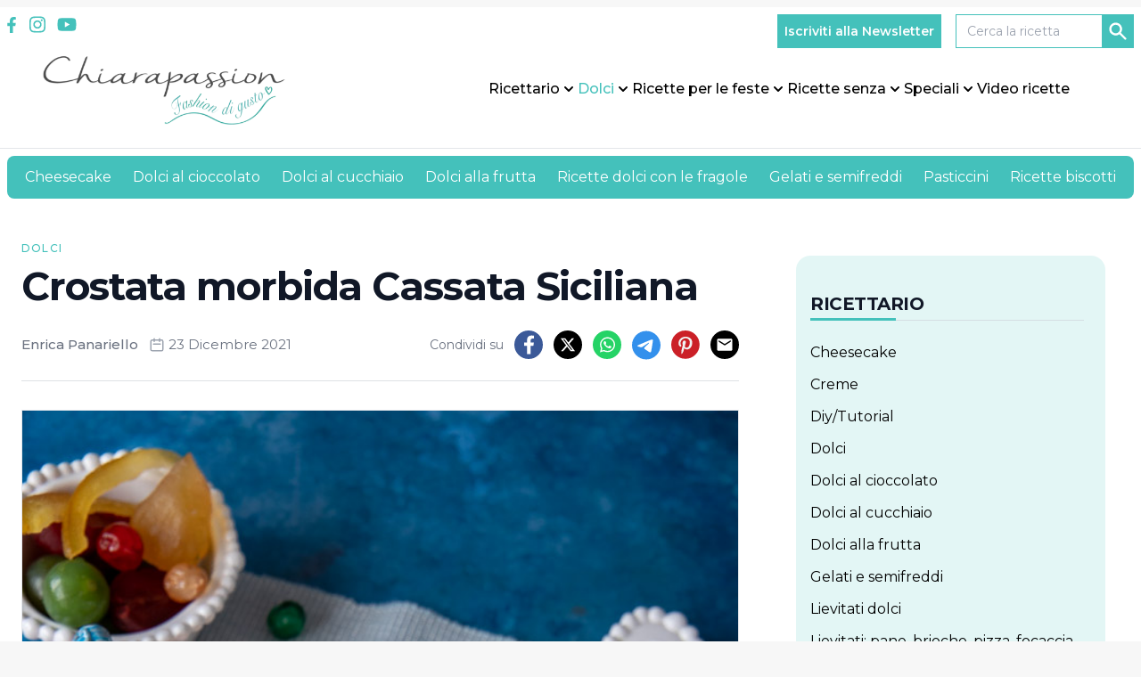

--- FILE ---
content_type: text/html; charset=UTF-8
request_url: https://www.chiarapassion.com/2021/12/crostata-morbida-cassata-siciliana.html
body_size: 194825
content:
<!doctype html>
<html dir="ltr" lang="it-IT" prefix="og: https://ogp.me/ns#">
<head>

  <link rel="preconnect"
        href="https://fonts.gstatic.com"
        crossorigin/>
  <link rel="preload"
        as="style"
        href="https://fonts.googleapis.com/css2?family=Montserrat:ital,wght@0,100..900;1,100..900&display=swap"/>
  <link rel="stylesheet"
        href="https://fonts.googleapis.com/css2?family=Montserrat:ital,wght@0,100..900;1,100..900&display=swap"
        media="print" onload="this.media='all'"/>


  <meta charset="utf-8">
  <meta name="viewport" content="width=device-width, initial-scale=1">
  <link rel="apple-touch-icon" sizes="144x144" href="https://www.chiarapassion.com/wp-content/themes/wordpress-evolve-theme/resources/images/favicon/apple-touch-icon.png">
  <link rel="icon" type="image/png" sizes="32x32" href="https://www.chiarapassion.com/wp-content/themes/wordpress-evolve-theme/resources/images/favicon/favicon-32x32.png">
  <link rel="icon" type="image/png" sizes="16x16" href="https://www.chiarapassion.com/wp-content/themes/wordpress-evolve-theme/resources/images/favicon/favicon-16x16.png">
  <link rel="manifest" href="https://www.chiarapassion.com/wp-content/themes/wordpress-evolve-theme/resources/images/favicon/site.webmanifest">
  <link rel="mask-icon" href="https://www.chiarapassion.com/wp-content/themes/wordpress-evolve-theme/resources/images/favicon/safari-pinned-tab.svg" color="#5bbad5">
  <script type="text/evolve" async src="https://securepubads.g.doubleclick.net/tag/js/gpt.js"></script>
  <script type="text/evolve" async src="https://pagead2.googlesyndication.com/pagead/js/adsbygoogle.js?client=ca-pub-5780059087869992" crossorigin="anonymous"></script>
  
  <!-- InMobi Choice. Consent Manager Tag v3.0 (for TCF 2.2) -->
  <!-- <script type="text/evolve" async=true>
     (function () {
       var host = window.location.hostname;
       var element = document.createElement('script');
       var firstScript = document.getElementsByTagName('script')[0];
       var url = 'https://cmp.inmobi.com'
         .concat('/choice/', 'Wum6cszqvayYL', '/', host, '/choice.js?tag_version=V3');
       var uspTries = 0;
       var uspTriesLimit = 3;
       element.async = true;
       element.type = 'text/javascript';
       element.src = url;

       firstScript.parentNode.insertBefore(element, firstScript);

       function makeStub() {
         var TCF_LOCATOR_NAME = '__tcfapiLocator';
         var queue = [];
         var win = window;
         var cmpFrame;

         function addFrame() {
           var doc = win.document;
           var otherCMP = !!(win.frames[TCF_LOCATOR_NAME]);

           if (!otherCMP) {
             if (doc.body) {
               var iframe = doc.createElement('iframe');

               iframe.style.cssText = 'display:none';
               iframe.name = TCF_LOCATOR_NAME;
               doc.body.appendChild(iframe);
             } else {
               setTimeout(addFrame, 5);
             }
           }
           return !otherCMP;
         }

         function tcfAPIHandler() {
           var gdprApplies;
           var args = arguments;

           if (!args.length) {
             return queue;
           } else if (args[0] === 'setGdprApplies') {
             if (
               args.length > 3 &&
               args[2] === 2 &&
               typeof args[3] === 'boolean'
             ) {
               gdprApplies = args[3];
               if (typeof args[2] === 'function') {
                 args[2]('set', true);
               }
             }
           } else if (args[0] === 'ping') {
             var retr = {
               gdprApplies: gdprApplies,
               cmpLoaded: false,
               cmpStatus: 'stub'
             };

             if (typeof args[2] === 'function') {
               args[2](retr);
             }
           } else {
             if (args[0] === 'init' && typeof args[3] === 'object') {
               args[3] = Object.assign(args[3], {tag_version: 'V3'});
             }
             queue.push(args);
           }
         }

         function postMessageEventHandler(event) {
           var msgIsString = typeof event.data === 'string';
           var json = {};

           try {
             if (msgIsString) {
               json = JSON.parse(event.data);
             } else {
               json = event.data;
             }
           } catch (ignore) {
           }

           var payload = json.__tcfapiCall;

           if (payload) {
             window.__tcfapi(
               payload.command,
               payload.version,
               function (retValue, success) {
                 var returnMsg = {
                   __tcfapiReturn: {
                     returnValue: retValue,
                     success: success,
                     callId: payload.callId
                   }
                 };
                 if (msgIsString) {
                   returnMsg = JSON.stringify(returnMsg);
                 }
                 if (event && event.source && event.source.postMessage) {
                   event.source.postMessage(returnMsg, '*');
                 }
               },
               payload.parameter
             );
           }
         }

         while (win) {
           try {
             if (win.frames[TCF_LOCATOR_NAME]) {
               cmpFrame = win;
               break;
             }
           } catch (ignore) {
           }

           if (win === window.top) {
             break;
           }
           win = win.parent;
         }
         if (!cmpFrame) {
           addFrame();
           win.__tcfapi = tcfAPIHandler;
           win.addEventListener('message', postMessageEventHandler, false);
         }
       };

       makeStub();

       var uspStubFunction = function () {
         var arg = arguments;
         if (typeof window.__uspapi !== uspStubFunction) {
           setTimeout(function () {
             if (typeof window.__uspapi !== 'undefined') {
               window._uspapi.apply(window._uspapi, arg);
             }
           }, 500);
         }
       };

       var checkIfUspIsReady = function () {
         uspTries++;
         if (window.__uspapi === uspStubFunction && uspTries < uspTriesLimit) {
           console.warn('USP is not accessible');
         } else {
           clearInterval(uspInterval);
         }
       };

       if (typeof window.__uspapi === 'undefined') {
         window.__uspapi = uspStubFunction;
         var uspInterval = setInterval(checkIfUspIsReady, 6000);
       }
     })();
   </script>-->
  <!-- End InMobi Choice. Consent Manager Tag v3.0 (for TCF 2.2) -->

    <script type="text/evolve" async src="https://cdn.yobee.it/ad/yb-chiarapassioncom.js"></script>  
  <link rel="stylesheet" media="none" onload="if(media!=&apos;all&apos;)media=&apos;all&apos;" href="https://cdn.yobee.it/ad/yb-chiarapassioncom.css">

  <!-- Google Tag Manager -->
    <script type="text/evolve">(function (w, d, s, l, i) {
      w[l] = w[l] || [];
      w[l].push({
        'gtm.start':
          new Date().getTime(), event: 'gtm.js'
      });
      var f = d.getElementsByTagName(s)[0],
        j = d.createElement(s), dl = l != 'dataLayer' ? '&l=' + l : '';
      j.async = true;
      j.src =
        'https://www.googletagmanager.com/gtm.js?id=' + i + dl;
      f.parentNode.insertBefore(j, f);
    })
    (window, document, 'script', 'dataLayer', 'GTM-TWS5RZC6');
  </script>
  <!-- End Google Tag Manager -->


  <title>Crostata morbida Cassata Siciliana (Facilissima con Stampo furbo) Chiarapassion</title>
	<style>img:is([sizes="auto" i], [sizes^="auto," i]) { contain-intrinsic-size: 3000px 1500px }</style>
	
		<!-- All in One SEO 4.9.3 - aioseo.com -->
	<meta name="description" content="La crostata morbida cassata siciliana si realizza con lo stampo furbo e ricorda la classica cassata, base di Pan di Spagna e crema di ricotta e gocce di cioccolato" />
	<meta name="robots" content="max-image-preview:large" />
	<meta name="author" content="Enrica Panariello"/>
	<meta name="keywords" content="cioccolato,ricotta" />
	<link rel="canonical" href="https://www.chiarapassion.com/2021/12/crostata-morbida-cassata-siciliana.html" />
	<meta name="generator" content="All in One SEO (AIOSEO) 4.9.3" />
		<meta property="og:locale" content="it_IT" />
		<meta property="og:site_name" content="Chiarapassion" />
		<meta property="og:type" content="article" />
		<meta property="og:title" content="Crostata morbida Cassata Siciliana (Facilissima con Stampo furbo) Chiarapassion" />
		<meta property="og:description" content="La crostata morbida cassata siciliana si realizza con lo stampo furbo e ricorda la classica cassata, base di Pan di Spagna e crema di ricotta e gocce di cioccolato" />
		<meta property="og:url" content="https://www.chiarapassion.com/2021/12/crostata-morbida-cassata-siciliana.html" />
		<meta property="og:image" content="https://www.chiarapassion.com/wp-content/uploads/2021/12/crostata-morbida-cassata-siciliana.jpg" />
		<meta property="og:image:secure_url" content="https://www.chiarapassion.com/wp-content/uploads/2021/12/crostata-morbida-cassata-siciliana.jpg" />
		<meta property="og:image:width" content="667" />
		<meta property="og:image:height" content="1000" />
		<meta property="article:published_time" content="2021-12-23T11:31:24+00:00" />
		<meta property="article:modified_time" content="2025-03-24T13:50:56+00:00" />
		<meta property="article:publisher" content="https://www.facebook.com/chiarapassion/" />
		<meta name="twitter:card" content="summary" />
		<meta name="twitter:title" content="Crostata morbida Cassata Siciliana (Facilissima con Stampo furbo) Chiarapassion" />
		<meta name="twitter:description" content="La crostata morbida cassata siciliana si realizza con lo stampo furbo e ricorda la classica cassata, base di Pan di Spagna e crema di ricotta e gocce di cioccolato" />
		<meta name="twitter:image" content="https://www.chiarapassion.com/wp-content/uploads/2021/12/crostata-morbida-cassata-siciliana.jpg" />
		<script type="application/ld+json" class="aioseo-schema">
			{"@context":"https:\/\/schema.org","@graph":[{"@type":"Article","@id":"https:\/\/www.chiarapassion.com\/2021\/12\/crostata-morbida-cassata-siciliana.html#article","name":"Crostata morbida Cassata Siciliana (Facilissima con Stampo furbo) Chiarapassion","headline":"Crostata morbida Cassata Siciliana","author":{"@id":"https:\/\/www.chiarapassion.com\/author\/chiarapassion#author"},"publisher":{"@id":"https:\/\/www.chiarapassion.com\/#person"},"image":{"@type":"ImageObject","url":"https:\/\/www.chiarapassion.com\/wp-content\/uploads\/2021\/12\/crostata-morbida-cassata-siciliana.jpg","width":667,"height":1000},"datePublished":"2021-12-23T12:31:24+01:00","dateModified":"2025-03-24T14:50:56+01:00","inLanguage":"it-IT","commentCount":5,"mainEntityOfPage":{"@id":"https:\/\/www.chiarapassion.com\/2021\/12\/crostata-morbida-cassata-siciliana.html#webpage"},"isPartOf":{"@id":"https:\/\/www.chiarapassion.com\/2021\/12\/crostata-morbida-cassata-siciliana.html#webpage"},"articleSection":"Dolci, Ricette cucina siciliana, Ricette dolci di Natale, Ricette pranzo di Natale, Torte, cioccolato, ricotta"},{"@type":"BreadcrumbList","@id":"https:\/\/www.chiarapassion.com\/2021\/12\/crostata-morbida-cassata-siciliana.html#breadcrumblist","itemListElement":[{"@type":"ListItem","@id":"https:\/\/www.chiarapassion.com#listItem","position":1,"name":"Home","item":"https:\/\/www.chiarapassion.com","nextItem":{"@type":"ListItem","@id":"https:\/\/www.chiarapassion.com\/category\/dolci#listItem","name":"Dolci"}},{"@type":"ListItem","@id":"https:\/\/www.chiarapassion.com\/category\/dolci#listItem","position":2,"name":"Dolci","item":"https:\/\/www.chiarapassion.com\/category\/dolci","nextItem":{"@type":"ListItem","@id":"https:\/\/www.chiarapassion.com\/category\/dolci\/torte#listItem","name":"Torte"},"previousItem":{"@type":"ListItem","@id":"https:\/\/www.chiarapassion.com#listItem","name":"Home"}},{"@type":"ListItem","@id":"https:\/\/www.chiarapassion.com\/category\/dolci\/torte#listItem","position":3,"name":"Torte","item":"https:\/\/www.chiarapassion.com\/category\/dolci\/torte","nextItem":{"@type":"ListItem","@id":"https:\/\/www.chiarapassion.com\/2021\/12\/crostata-morbida-cassata-siciliana.html#listItem","name":"Crostata morbida Cassata Siciliana"},"previousItem":{"@type":"ListItem","@id":"https:\/\/www.chiarapassion.com\/category\/dolci#listItem","name":"Dolci"}},{"@type":"ListItem","@id":"https:\/\/www.chiarapassion.com\/2021\/12\/crostata-morbida-cassata-siciliana.html#listItem","position":4,"name":"Crostata morbida Cassata Siciliana","previousItem":{"@type":"ListItem","@id":"https:\/\/www.chiarapassion.com\/category\/dolci\/torte#listItem","name":"Torte"}}]},{"@type":"Person","@id":"https:\/\/www.chiarapassion.com\/#person","name":"Enrica Panariello","image":{"@type":"ImageObject","@id":"https:\/\/www.chiarapassion.com\/2021\/12\/crostata-morbida-cassata-siciliana.html#personImage","url":"https:\/\/secure.gravatar.com\/avatar\/8201ccd898742e2ce25659338c953aa8d2c45a9df5adfd3a521811ba80f8a111?s=96&d=blank&r=g","width":96,"height":96,"caption":"Enrica Panariello"}},{"@type":"Person","@id":"https:\/\/www.chiarapassion.com\/author\/chiarapassion#author","url":"https:\/\/www.chiarapassion.com\/author\/chiarapassion","name":"Enrica Panariello","image":{"@type":"ImageObject","@id":"https:\/\/www.chiarapassion.com\/2021\/12\/crostata-morbida-cassata-siciliana.html#authorImage","url":"https:\/\/secure.gravatar.com\/avatar\/8201ccd898742e2ce25659338c953aa8d2c45a9df5adfd3a521811ba80f8a111?s=96&d=blank&r=g","width":96,"height":96,"caption":"Enrica Panariello"}},{"@type":"WebPage","@id":"https:\/\/www.chiarapassion.com\/2021\/12\/crostata-morbida-cassata-siciliana.html#webpage","url":"https:\/\/www.chiarapassion.com\/2021\/12\/crostata-morbida-cassata-siciliana.html","name":"Crostata morbida Cassata Siciliana (Facilissima con Stampo furbo) Chiarapassion","description":"La crostata morbida cassata siciliana si realizza con lo stampo furbo e ricorda la classica cassata, base di Pan di Spagna e crema di ricotta e gocce di cioccolato","inLanguage":"it-IT","isPartOf":{"@id":"https:\/\/www.chiarapassion.com\/#website"},"breadcrumb":{"@id":"https:\/\/www.chiarapassion.com\/2021\/12\/crostata-morbida-cassata-siciliana.html#breadcrumblist"},"author":{"@id":"https:\/\/www.chiarapassion.com\/author\/chiarapassion#author"},"creator":{"@id":"https:\/\/www.chiarapassion.com\/author\/chiarapassion#author"},"image":{"@type":"ImageObject","url":"https:\/\/www.chiarapassion.com\/wp-content\/uploads\/2021\/12\/crostata-morbida-cassata-siciliana.jpg","@id":"https:\/\/www.chiarapassion.com\/2021\/12\/crostata-morbida-cassata-siciliana.html\/#mainImage","width":667,"height":1000},"primaryImageOfPage":{"@id":"https:\/\/www.chiarapassion.com\/2021\/12\/crostata-morbida-cassata-siciliana.html#mainImage"},"datePublished":"2021-12-23T12:31:24+01:00","dateModified":"2025-03-24T14:50:56+01:00"},{"@type":"WebSite","@id":"https:\/\/www.chiarapassion.com\/#website","url":"https:\/\/www.chiarapassion.com\/","name":"Chiarapassion","description":"ricette facili e veloci con video e foto passo-passo","inLanguage":"it-IT","publisher":{"@id":"https:\/\/www.chiarapassion.com\/#person"}}]}
		</script>
		<!-- All in One SEO -->

<meta name="pinterest-rich-pin" content="false" /><script type="application/ld+json">{"@context":"http:\/\/schema.org\/","@type":"Recipe","name":"Crostata morbida cassata siciliana","author":{"@type":"Person","name":"Enrica Panariello"},"description":"","datePublished":"2021-12-23T12:31:24+00:00","image":["https:\/\/www.chiarapassion.com\/wp-content\/uploads\/2021\/12\/crostata-morbida-cassata-siciliana.jpg","https:\/\/www.chiarapassion.com\/wp-content\/uploads\/2021\/12\/crostata-morbida-cassata-siciliana-500x500.jpg","https:\/\/www.chiarapassion.com\/wp-content\/uploads\/2021\/12\/crostata-morbida-cassata-siciliana-500x375.jpg","https:\/\/www.chiarapassion.com\/wp-content\/uploads\/2021\/12\/crostata-morbida-cassata-siciliana-480x270.jpg"],"recipeYield":["8","8 persone"],"prepTime":"PT15M","cookTime":"PT25M","recipeIngredient":["4  uova  (a temperatura ambiente)","120 g di farina","120 g di zucchero","un pizzico di sale","1 bustina di vanillina (o estratto di vaniglia)","1  limone (buccia grattugiata)","600 g di ricotta","140 g di zucchero","140 g di gocce di cioccolato (o cioccolato fondente ridotto in piccoli pezzetti)","granella di pistacchi","100 g di acqua","1\/2 bicchierino di liquore (Strega, rum o preferito (opzionale))","40 g di zucchero","1  arancia (o limone bucce)"],"recipeInstructions":[{"@type":"HowToStep","text":"In planetaria o con fruste elettriche montate le uova a temperatura ambiente con lo zucchero fino a quando il composto non quadruplica di volume e diventa gonfio e spumoso. Ci vorranno circa 10-15 minuti. Inserite gli aromi e mescolate. Solo a questo punto incorporate la farina setacciata un po&#39; alla volta con movimenti dall&#39;alto verso il basso cercando di non smontare il composto. Nel vero Pan di Spagna non c&#39;\u00e8 bisogno di mettere il lievito, n\u00e9 tantomeno di separare i tuorli dagli albumi, perch\u00e9 il segreto per ottenere un buon pan di spagna, alto e soffice, \u00e8 montare benissimo le uova con lo zucchero e amalgamare la farina dolcemente. Versate l\u2019impasto nello stampo furbo 26 cm precedentemente imburrato e infarinato. Cuocere in forno preriscaldato a 180\u00b0 per circa 25 minuti, senza mai aprire il forno. Lasciate in forno spento con sportello semi-aperto per 4 minuti. Togliete dal forno e dopo 10 minuti sformate su di una gratella per dolci.","name":"In planetaria o con fruste elettriche montate le uova a temperatura ambiente con lo zucchero fino a quando il composto non quadruplica di volume e diventa gonfio e spumoso. Ci vorranno circa 10-15 minuti. Inserite gli aromi e mescolate. Solo a questo punto incorporate la farina setacciata un po&#39; alla volta con movimenti dall&#39;alto verso il basso cercando di non smontare il composto. Nel vero Pan di Spagna non c&#39;\u00e8 bisogno di mettere il lievito, n\u00e9 tantomeno di separare i tuorli dagli albumi, perch\u00e9 il segreto per ottenere un buon pan di spagna, alto e soffice, \u00e8 montare benissimo le uova con lo zucchero e amalgamare la farina dolcemente. Versate l\u2019impasto nello stampo furbo 26 cm precedentemente imburrato e infarinato. Cuocere in forno preriscaldato a 180\u00b0 per circa 25 minuti, senza mai aprire il forno. Lasciate in forno spento con sportello semi-aperto per 4 minuti. Togliete dal forno e dopo 10 minuti sformate su di una gratella per dolci.","url":"https:\/\/www.chiarapassion.com\/2021\/12\/crostata-morbida-cassata-siciliana.html#wprm-recipe-124152-step-0-0","image":"https:\/\/www.chiarapassion.com\/wp-content\/uploads\/2021\/12\/cassata-pan-di-spagna.jpg"},{"@type":"HowToStep","text":"Sgocciolate bene la ricotta dal suo siero (leggi note). In un mixer o con il minipimer o fruste mescolate velocemente la ricotta con lo zucchero fino ad avere un composto cremoso e liscio. Incorporate anche il cioccolato ridotto in piccoli pezzi e mescolate con una spatola.","name":"Sgocciolate bene la ricotta dal suo siero (leggi note). In un mixer o con il minipimer o fruste mescolate velocemente la ricotta con lo zucchero fino ad avere un composto cremoso e liscio. Incorporate anche il cioccolato ridotto in piccoli pezzi e mescolate con una spatola.","url":"https:\/\/www.chiarapassion.com\/2021\/12\/crostata-morbida-cassata-siciliana.html#wprm-recipe-124152-step-0-1","image":"https:\/\/www.chiarapassion.com\/wp-content\/uploads\/2021\/12\/cassata-crema-ricotta.jpg"},{"@type":"HowToStep","text":"Preparate la bagna per il dolce. In un pentolino mettete l&#39;acqua, lo zucchero e le bucce di limone o arancia, scaldate fino a quando lo zucchero non si sar\u00e0 completamente sciolto, spegnete la fiamma. Aggiungete se vi piace un po&#39; di liquore strega e fate raffreddare.","name":"Preparate la bagna per il dolce. In un pentolino mettete l&#39;acqua, lo zucchero e le bucce di limone o arancia, scaldate fino a quando lo zucchero non si sar\u00e0 completamente sciolto, spegnete la fiamma. Aggiungete se vi piace un po&#39; di liquore strega e fate raffreddare.","url":"https:\/\/www.chiarapassion.com\/2021\/12\/crostata-morbida-cassata-siciliana.html#wprm-recipe-124152-step-0-2"},{"@type":"HowToStep","text":"Bagnate il pan di spagna con la bagna fredda. Inserite la crema di ricotta in una sac \u00e0 poche con beccuccio di 12-14 mm, farcite il centro della crostata con tanti ciuffetti. Completate con ciliegie, arancia e frutta candita. La crostata morbida con crema di ricotta \u00e8 pronta per essere servita...\u00e8 golosissima!","name":"Bagnate il pan di spagna con la bagna fredda. Inserite la crema di ricotta in una sac \u00e0 poche con beccuccio di 12-14 mm, farcite il centro della crostata con tanti ciuffetti. Completate con ciliegie, arancia e frutta candita. La crostata morbida con crema di ricotta \u00e8 pronta per essere servita...\u00e8 golosissima!","url":"https:\/\/www.chiarapassion.com\/2021\/12\/crostata-morbida-cassata-siciliana.html#wprm-recipe-124152-step-0-3","image":"https:\/\/www.chiarapassion.com\/wp-content\/uploads\/2021\/12\/torta-cassata.jpg"}],"aggregateRating":{"@type":"AggregateRating","ratingValue":"5","ratingCount":"1"}}</script><link rel='dns-prefetch' href='//fonts.googleapis.com' />
<link rel="alternate" type="application/rss+xml" title="Chiarapassion &raquo; Crostata morbida Cassata Siciliana Feed dei commenti" href="https://www.chiarapassion.com/2021/12/crostata-morbida-cassata-siciliana.html/feed" />
<script>(()=>{"use strict";const e=[400,500,600,700,800,900],t=e=>`wprm-min-${e}`,n=e=>`wprm-max-${e}`,s=new Set,o="ResizeObserver"in window,r=o?new ResizeObserver((e=>{for(const t of e)c(t.target)})):null,i=.5/(window.devicePixelRatio||1);function c(s){const o=s.getBoundingClientRect().width||0;for(let r=0;r<e.length;r++){const c=e[r],a=o<=c+i;o>c+i?s.classList.add(t(c)):s.classList.remove(t(c)),a?s.classList.add(n(c)):s.classList.remove(n(c))}}function a(e){s.has(e)||(s.add(e),r&&r.observe(e),c(e))}!function(e=document){e.querySelectorAll(".wprm-recipe").forEach(a)}();if(new MutationObserver((e=>{for(const t of e)for(const e of t.addedNodes)e instanceof Element&&(e.matches?.(".wprm-recipe")&&a(e),e.querySelectorAll?.(".wprm-recipe").forEach(a))})).observe(document.documentElement,{childList:!0,subtree:!0}),!o){let e=0;addEventListener("resize",(()=>{e&&cancelAnimationFrame(e),e=requestAnimationFrame((()=>s.forEach(c)))}),{passive:!0})}})();</script><script>
window._wpemojiSettings = {"baseUrl":"https:\/\/s.w.org\/images\/core\/emoji\/16.0.1\/72x72\/","ext":".png","svgUrl":"https:\/\/s.w.org\/images\/core\/emoji\/16.0.1\/svg\/","svgExt":".svg","source":{"concatemoji":"https:\/\/www.chiarapassion.com\/wp-includes\/js\/wp-emoji-release.min.js?ver=6.8.3"}};
/*! This file is auto-generated */
!function(s,n){var o,i,e;function c(e){try{var t={supportTests:e,timestamp:(new Date).valueOf()};sessionStorage.setItem(o,JSON.stringify(t))}catch(e){}}function p(e,t,n){e.clearRect(0,0,e.canvas.width,e.canvas.height),e.fillText(t,0,0);var t=new Uint32Array(e.getImageData(0,0,e.canvas.width,e.canvas.height).data),a=(e.clearRect(0,0,e.canvas.width,e.canvas.height),e.fillText(n,0,0),new Uint32Array(e.getImageData(0,0,e.canvas.width,e.canvas.height).data));return t.every(function(e,t){return e===a[t]})}function u(e,t){e.clearRect(0,0,e.canvas.width,e.canvas.height),e.fillText(t,0,0);for(var n=e.getImageData(16,16,1,1),a=0;a<n.data.length;a++)if(0!==n.data[a])return!1;return!0}function f(e,t,n,a){switch(t){case"flag":return n(e,"\ud83c\udff3\ufe0f\u200d\u26a7\ufe0f","\ud83c\udff3\ufe0f\u200b\u26a7\ufe0f")?!1:!n(e,"\ud83c\udde8\ud83c\uddf6","\ud83c\udde8\u200b\ud83c\uddf6")&&!n(e,"\ud83c\udff4\udb40\udc67\udb40\udc62\udb40\udc65\udb40\udc6e\udb40\udc67\udb40\udc7f","\ud83c\udff4\u200b\udb40\udc67\u200b\udb40\udc62\u200b\udb40\udc65\u200b\udb40\udc6e\u200b\udb40\udc67\u200b\udb40\udc7f");case"emoji":return!a(e,"\ud83e\udedf")}return!1}function g(e,t,n,a){var r="undefined"!=typeof WorkerGlobalScope&&self instanceof WorkerGlobalScope?new OffscreenCanvas(300,150):s.createElement("canvas"),o=r.getContext("2d",{willReadFrequently:!0}),i=(o.textBaseline="top",o.font="600 32px Arial",{});return e.forEach(function(e){i[e]=t(o,e,n,a)}),i}function t(e){var t=s.createElement("script");t.src=e,t.defer=!0,s.head.appendChild(t)}"undefined"!=typeof Promise&&(o="wpEmojiSettingsSupports",i=["flag","emoji"],n.supports={everything:!0,everythingExceptFlag:!0},e=new Promise(function(e){s.addEventListener("DOMContentLoaded",e,{once:!0})}),new Promise(function(t){var n=function(){try{var e=JSON.parse(sessionStorage.getItem(o));if("object"==typeof e&&"number"==typeof e.timestamp&&(new Date).valueOf()<e.timestamp+604800&&"object"==typeof e.supportTests)return e.supportTests}catch(e){}return null}();if(!n){if("undefined"!=typeof Worker&&"undefined"!=typeof OffscreenCanvas&&"undefined"!=typeof URL&&URL.createObjectURL&&"undefined"!=typeof Blob)try{var e="postMessage("+g.toString()+"("+[JSON.stringify(i),f.toString(),p.toString(),u.toString()].join(",")+"));",a=new Blob([e],{type:"text/javascript"}),r=new Worker(URL.createObjectURL(a),{name:"wpTestEmojiSupports"});return void(r.onmessage=function(e){c(n=e.data),r.terminate(),t(n)})}catch(e){}c(n=g(i,f,p,u))}t(n)}).then(function(e){for(var t in e)n.supports[t]=e[t],n.supports.everything=n.supports.everything&&n.supports[t],"flag"!==t&&(n.supports.everythingExceptFlag=n.supports.everythingExceptFlag&&n.supports[t]);n.supports.everythingExceptFlag=n.supports.everythingExceptFlag&&!n.supports.flag,n.DOMReady=!1,n.readyCallback=function(){n.DOMReady=!0}}).then(function(){return e}).then(function(){var e;n.supports.everything||(n.readyCallback(),(e=n.source||{}).concatemoji?t(e.concatemoji):e.wpemoji&&e.twemoji&&(t(e.twemoji),t(e.wpemoji)))}))}((window,document),window._wpemojiSettings);
</script>
<style id='wp-emoji-styles-inline-css'>

	img.wp-smiley, img.emoji {
		display: inline !important;
		border: none !important;
		box-shadow: none !important;
		height: 1em !important;
		width: 1em !important;
		margin: 0 0.07em !important;
		vertical-align: -0.1em !important;
		background: none !important;
		padding: 0 !important;
	}
</style>
<link rel='stylesheet' id='aioseo/css/src/vue/standalone/blocks/table-of-contents/global.scss-css' href='https://www.chiarapassion.com/wp-content/plugins/all-in-one-seo-pack/dist/Lite/assets/css/table-of-contents/global.e90f6d47.css?ver=4.9.3'  media="none" onload="if(media!=&apos;all&apos;)media=&apos;all&apos;"='all' />
<link rel='stylesheet' id='wprm-public-css' href='https://www.chiarapassion.com/wp-content/plugins/wp-recipe-maker/dist/public-modern.css?ver=10.3.2'  media="none" onload="if(media!=&apos;all&apos;)media=&apos;all&apos;"='all' />
<link rel='stylesheet' id='wprmp-public-css' href='https://www.chiarapassion.com/wp-content/plugins/wp-recipe-maker-premium/dist/public-premium.css?ver=10.3.4'  media="none" onload="if(media!=&apos;all&apos;)media=&apos;all&apos;"='all' />
<link rel='stylesheet' id='wpurp_style_minified-css' href='https://www.chiarapassion.com/wp-content/plugins/wp-ultimate-recipe-premium/core/assets/wpurp-public-forced.css?ver=3.13.0'  media="none" onload="if(media!=&apos;all&apos;)media=&apos;all&apos;"='all' />
<link rel='stylesheet' id='wpurp_style1-css' href='https://www.chiarapassion.com/wp-content/plugins/wp-ultimate-recipe-premium/core/vendor/font-awesome/css/font-awesome.min.css?ver=3.13.0'  media="none" onload="if(media!=&apos;all&apos;)media=&apos;all&apos;"='all' />
<link rel='stylesheet' id='wpurp_style2-css' href='https://fonts.googleapis.com/css?family=Open+Sans&#038;ver=3.13.0'  media="none" onload="if(media!=&apos;all&apos;)media=&apos;all&apos;"='all' />
<link rel='stylesheet' id='wpurp_style3-css' href='https://www.chiarapassion.com/wp-content/plugins/wp-ultimate-recipe-premium/core/vendor/select2/select2.css?ver=3.13.0'  media="none" onload="if(media!=&apos;all&apos;)media=&apos;all&apos;"='all' />
<link rel='stylesheet' id='wpupg_public-css' href='https://www.chiarapassion.com/wp-content/plugins/wp-ultimate-recipe-premium/premium/vendor/wp-ultimate-post-grid-premium/core/dist/public-forced.css?ver=2.8.2'  media="none" onload="if(media!=&apos;all&apos;)media=&apos;all&apos;"='all' />
<link rel='stylesheet' id='wpupg_public_premium-css' href='https://www.chiarapassion.com/wp-content/plugins/wp-ultimate-recipe-premium/premium/vendor/wp-ultimate-post-grid-premium/premium/dist/public.css?ver=2.8.2'  media="none" onload="if(media!=&apos;all&apos;)media=&apos;all&apos;"='all' />
<link rel='stylesheet' id='wpdiscuz-frontend-css-css' href='https://www.chiarapassion.com/wp-content/plugins/wpdiscuz/themes/default/style.css?ver=7.6.45'  media="none" onload="if(media!=&apos;all&apos;)media=&apos;all&apos;"='all' />
<style id='wpdiscuz-frontend-css-inline-css'>
 #wpdcom .wpd-blog-administrator .wpd-comment-label{color:#ffffff;background-color:#44c1bb;border:none}#wpdcom .wpd-blog-administrator .wpd-comment-author, #wpdcom .wpd-blog-administrator .wpd-comment-author a{color:#44c1bb}#wpdcom.wpd-layout-1 .wpd-comment .wpd-blog-administrator .wpd-avatar img{border-color:#44c1bb}#wpdcom.wpd-layout-2 .wpd-comment.wpd-reply .wpd-comment-wrap.wpd-blog-administrator{border-left:3px solid #44c1bb}#wpdcom.wpd-layout-2 .wpd-comment .wpd-blog-administrator .wpd-avatar img{border-bottom-color:#44c1bb}#wpdcom.wpd-layout-3 .wpd-blog-administrator .wpd-comment-subheader{border-top:1px dashed #44c1bb}#wpdcom.wpd-layout-3 .wpd-reply .wpd-blog-administrator .wpd-comment-right{border-left:1px solid #44c1bb}#wpdcom .wpd-blog-editor .wpd-comment-label{color:#ffffff;background-color:#44c1bb;border:none}#wpdcom .wpd-blog-editor .wpd-comment-author, #wpdcom .wpd-blog-editor .wpd-comment-author a{color:#44c1bb}#wpdcom.wpd-layout-1 .wpd-comment .wpd-blog-editor .wpd-avatar img{border-color:#44c1bb}#wpdcom.wpd-layout-2 .wpd-comment.wpd-reply .wpd-comment-wrap.wpd-blog-editor{border-left:3px solid #44c1bb}#wpdcom.wpd-layout-2 .wpd-comment .wpd-blog-editor .wpd-avatar img{border-bottom-color:#44c1bb}#wpdcom.wpd-layout-3 .wpd-blog-editor .wpd-comment-subheader{border-top:1px dashed #44c1bb}#wpdcom.wpd-layout-3 .wpd-reply .wpd-blog-editor .wpd-comment-right{border-left:1px solid #44c1bb}#wpdcom .wpd-blog-author .wpd-comment-label{color:#ffffff;background-color:#44c1bb;border:none}#wpdcom .wpd-blog-author .wpd-comment-author, #wpdcom .wpd-blog-author .wpd-comment-author a{color:#44c1bb}#wpdcom.wpd-layout-1 .wpd-comment .wpd-blog-author .wpd-avatar img{border-color:#44c1bb}#wpdcom.wpd-layout-2 .wpd-comment .wpd-blog-author .wpd-avatar img{border-bottom-color:#44c1bb}#wpdcom.wpd-layout-3 .wpd-blog-author .wpd-comment-subheader{border-top:1px dashed #44c1bb}#wpdcom.wpd-layout-3 .wpd-reply .wpd-blog-author .wpd-comment-right{border-left:1px solid #44c1bb}#wpdcom .wpd-blog-contributor .wpd-comment-label{color:#ffffff;background-color:#44c1bb;border:none}#wpdcom .wpd-blog-contributor .wpd-comment-author, #wpdcom .wpd-blog-contributor .wpd-comment-author a{color:#44c1bb}#wpdcom.wpd-layout-1 .wpd-comment .wpd-blog-contributor .wpd-avatar img{border-color:#44c1bb}#wpdcom.wpd-layout-2 .wpd-comment .wpd-blog-contributor .wpd-avatar img{border-bottom-color:#44c1bb}#wpdcom.wpd-layout-3 .wpd-blog-contributor .wpd-comment-subheader{border-top:1px dashed #44c1bb}#wpdcom.wpd-layout-3 .wpd-reply .wpd-blog-contributor .wpd-comment-right{border-left:1px solid #44c1bb}#wpdcom .wpd-blog-subscriber .wpd-comment-label{color:#ffffff;background-color:#44c1bb;border:none}#wpdcom .wpd-blog-subscriber .wpd-comment-author, #wpdcom .wpd-blog-subscriber .wpd-comment-author a{color:#44c1bb}#wpdcom.wpd-layout-2 .wpd-comment .wpd-blog-subscriber .wpd-avatar img{border-bottom-color:#44c1bb}#wpdcom.wpd-layout-3 .wpd-blog-subscriber .wpd-comment-subheader{border-top:1px dashed #44c1bb}#wpdcom .wpd-blog-god .wpd-comment-label{color:#ffffff;background-color:#44c1bb;border:none}#wpdcom .wpd-blog-god .wpd-comment-author, #wpdcom .wpd-blog-god .wpd-comment-author a{color:#44c1bb}#wpdcom.wpd-layout-1 .wpd-comment .wpd-blog-god .wpd-avatar img{border-color:#44c1bb}#wpdcom.wpd-layout-2 .wpd-comment .wpd-blog-god .wpd-avatar img{border-bottom-color:#44c1bb}#wpdcom.wpd-layout-3 .wpd-blog-god .wpd-comment-subheader{border-top:1px dashed #44c1bb}#wpdcom.wpd-layout-3 .wpd-reply .wpd-blog-god .wpd-comment-right{border-left:1px solid #44c1bb}#wpdcom .wpd-blog-chief .wpd-comment-label{color:#ffffff;background-color:#44c1bb;border:none}#wpdcom .wpd-blog-chief .wpd-comment-author, #wpdcom .wpd-blog-chief .wpd-comment-author a{color:#44c1bb}#wpdcom.wpd-layout-1 .wpd-comment .wpd-blog-chief .wpd-avatar img{border-color:#44c1bb}#wpdcom.wpd-layout-2 .wpd-comment .wpd-blog-chief .wpd-avatar img{border-bottom-color:#44c1bb}#wpdcom.wpd-layout-3 .wpd-blog-chief .wpd-comment-subheader{border-top:1px dashed #44c1bb}#wpdcom.wpd-layout-3 .wpd-reply .wpd-blog-chief .wpd-comment-right{border-left:1px solid #44c1bb}#wpdcom .wpd-blog-manage_schema_options .wpd-comment-label{color:#ffffff;background-color:#44c1bb;border:none}#wpdcom .wpd-blog-manage_schema_options .wpd-comment-author, #wpdcom .wpd-blog-manage_schema_options .wpd-comment-author a{color:#44c1bb}#wpdcom.wpd-layout-1 .wpd-comment .wpd-blog-manage_schema_options .wpd-avatar img{border-color:#44c1bb}#wpdcom.wpd-layout-2 .wpd-comment .wpd-blog-manage_schema_options .wpd-avatar img{border-bottom-color:#44c1bb}#wpdcom.wpd-layout-3 .wpd-blog-manage_schema_options .wpd-comment-subheader{border-top:1px dashed #44c1bb}#wpdcom.wpd-layout-3 .wpd-reply .wpd-blog-manage_schema_options .wpd-comment-right{border-left:1px solid #44c1bb}#wpdcom .wpd-blog-post_author .wpd-comment-label{color:#ffffff;background-color:#44c1bb;border:none}#wpdcom .wpd-blog-post_author .wpd-comment-author, #wpdcom .wpd-blog-post_author .wpd-comment-author a{color:#44c1bb}#wpdcom .wpd-blog-post_author .wpd-avatar img{border-color:#44c1bb}#wpdcom.wpd-layout-1 .wpd-comment .wpd-blog-post_author .wpd-avatar img{border-color:#44c1bb}#wpdcom.wpd-layout-2 .wpd-comment.wpd-reply .wpd-comment-wrap.wpd-blog-post_author{border-left:3px solid #44c1bb}#wpdcom.wpd-layout-2 .wpd-comment .wpd-blog-post_author .wpd-avatar img{border-bottom-color:#44c1bb}#wpdcom.wpd-layout-3 .wpd-blog-post_author .wpd-comment-subheader{border-top:1px dashed #44c1bb}#wpdcom.wpd-layout-3 .wpd-reply .wpd-blog-post_author .wpd-comment-right{border-left:1px solid #44c1bb}#wpdcom .wpd-blog-guest .wpd-comment-label{color:#ffffff;background-color:#44c1bb;border:none}#wpdcom .wpd-blog-guest .wpd-comment-author, #wpdcom .wpd-blog-guest .wpd-comment-author a{color:#44c1bb}#wpdcom.wpd-layout-3 .wpd-blog-guest .wpd-comment-subheader{border-top:1px dashed #44c1bb}#comments, #respond, .comments-area, #wpdcom{}#wpdcom .ql-editor > *{color:#777777}#wpdcom .ql-editor::before{}#wpdcom .ql-toolbar{border:1px solid #DDDDDD;border-top:none}#wpdcom .ql-container{border:1px solid #DDDDDD;border-bottom:none}#wpdcom .wpd-form-row .wpdiscuz-item input[type="text"], #wpdcom .wpd-form-row .wpdiscuz-item input[type="email"], #wpdcom .wpd-form-row .wpdiscuz-item input[type="url"], #wpdcom .wpd-form-row .wpdiscuz-item input[type="color"], #wpdcom .wpd-form-row .wpdiscuz-item input[type="date"], #wpdcom .wpd-form-row .wpdiscuz-item input[type="datetime"], #wpdcom .wpd-form-row .wpdiscuz-item input[type="datetime-local"], #wpdcom .wpd-form-row .wpdiscuz-item input[type="month"], #wpdcom .wpd-form-row .wpdiscuz-item input[type="number"], #wpdcom .wpd-form-row .wpdiscuz-item input[type="time"], #wpdcom textarea, #wpdcom select{border:1px solid #DDDDDD;color:#777777}#wpdcom .wpd-form-row .wpdiscuz-item textarea{border:1px solid #DDDDDD}#wpdcom input::placeholder, #wpdcom textarea::placeholder, #wpdcom input::-moz-placeholder, #wpdcom textarea::-webkit-input-placeholder{}#wpdcom .wpd-comment-text{color:#777777}#wpdcom .wpd-thread-head .wpd-thread-info{border-bottom:2px solid #44c1bb}#wpdcom .wpd-thread-head .wpd-thread-info.wpd-reviews-tab svg{fill:#44c1bb}#wpdcom .wpd-thread-head .wpdiscuz-user-settings{border-bottom:2px solid #44c1bb}#wpdcom .wpd-thread-head .wpdiscuz-user-settings:hover{color:#44c1bb}#wpdcom .wpd-comment .wpd-follow-link:hover{color:#44c1bb}#wpdcom .wpd-comment-status .wpd-sticky{color:#44c1bb}#wpdcom .wpd-thread-filter .wpdf-active{color:#44c1bb;border-bottom-color:#44c1bb}#wpdcom .wpd-comment-info-bar{border:1px dashed #6acec9;background:#edf9f9}#wpdcom .wpd-comment-info-bar .wpd-current-view i{color:#44c1bb}#wpdcom .wpd-filter-view-all:hover{background:#44c1bb}#wpdcom .wpdiscuz-item .wpdiscuz-rating > label{color:#DDDDDD}#wpdcom .wpdiscuz-item .wpdiscuz-rating:not(:checked) > label:hover, .wpdiscuz-rating:not(:checked) > label:hover ~ label{}#wpdcom .wpdiscuz-item .wpdiscuz-rating > input ~ label:hover, #wpdcom .wpdiscuz-item .wpdiscuz-rating > input:not(:checked) ~ label:hover ~ label, #wpdcom .wpdiscuz-item .wpdiscuz-rating > input:not(:checked) ~ label:hover ~ label{color:#FFED85}#wpdcom .wpdiscuz-item .wpdiscuz-rating > input:checked ~ label:hover, #wpdcom .wpdiscuz-item .wpdiscuz-rating > input:checked ~ label:hover, #wpdcom .wpdiscuz-item .wpdiscuz-rating > label:hover ~ input:checked ~ label, #wpdcom .wpdiscuz-item .wpdiscuz-rating > input:checked + label:hover ~ label, #wpdcom .wpdiscuz-item .wpdiscuz-rating > input:checked ~ label:hover ~ label, .wpd-custom-field .wcf-active-star, #wpdcom .wpdiscuz-item .wpdiscuz-rating > input:checked ~ label{color:#FFD700}#wpd-post-rating .wpd-rating-wrap .wpd-rating-stars svg .wpd-star{fill:#DDDDDD}#wpd-post-rating .wpd-rating-wrap .wpd-rating-stars svg .wpd-active{fill:#FFD700}#wpd-post-rating .wpd-rating-wrap .wpd-rate-starts svg .wpd-star{fill:#DDDDDD}#wpd-post-rating .wpd-rating-wrap .wpd-rate-starts:hover svg .wpd-star{fill:#FFED85}#wpd-post-rating.wpd-not-rated .wpd-rating-wrap .wpd-rate-starts svg:hover ~ svg .wpd-star{fill:#DDDDDD}.wpdiscuz-post-rating-wrap .wpd-rating .wpd-rating-wrap .wpd-rating-stars svg .wpd-star{fill:#DDDDDD}.wpdiscuz-post-rating-wrap .wpd-rating .wpd-rating-wrap .wpd-rating-stars svg .wpd-active{fill:#FFD700}#wpdcom .wpd-comment .wpd-follow-active{color:#ff7a00}#wpdcom .page-numbers{color:#555;border:#555 1px solid}#wpdcom span.current{background:#555}#wpdcom.wpd-layout-1 .wpd-new-loaded-comment > .wpd-comment-wrap > .wpd-comment-right{background:#FFFAD6}#wpdcom.wpd-layout-2 .wpd-new-loaded-comment.wpd-comment > .wpd-comment-wrap > .wpd-comment-right{background:#FFFAD6}#wpdcom.wpd-layout-2 .wpd-new-loaded-comment.wpd-comment.wpd-reply > .wpd-comment-wrap > .wpd-comment-right{background:transparent}#wpdcom.wpd-layout-2 .wpd-new-loaded-comment.wpd-comment.wpd-reply > .wpd-comment-wrap{background:#FFFAD6}#wpdcom.wpd-layout-3 .wpd-new-loaded-comment.wpd-comment > .wpd-comment-wrap > .wpd-comment-right{background:#FFFAD6}#wpdcom .wpd-follow:hover i, #wpdcom .wpd-unfollow:hover i, #wpdcom .wpd-comment .wpd-follow-active:hover i{color:#44c1bb}#wpdcom .wpdiscuz-readmore{cursor:pointer;color:#44c1bb}.wpd-custom-field .wcf-pasiv-star, #wpcomm .wpdiscuz-item .wpdiscuz-rating > label{color:#DDDDDD}.wpd-wrapper .wpd-list-item.wpd-active{border-top:3px solid #44c1bb}#wpdcom.wpd-layout-2 .wpd-comment.wpd-reply.wpd-unapproved-comment .wpd-comment-wrap{border-left:3px solid #FFFAD6}#wpdcom.wpd-layout-3 .wpd-comment.wpd-reply.wpd-unapproved-comment .wpd-comment-right{border-left:1px solid #FFFAD6}#wpdcom .wpd-prim-button{background-color:#44c1bb;color:#FFFFFF}#wpdcom .wpd_label__check i.wpdicon-on{color:#44c1bb;border:1px solid #a2e0dd}#wpd-bubble-wrapper #wpd-bubble-all-comments-count{color:#44c1bb}#wpd-bubble-wrapper > div{background-color:#44c1bb}#wpd-bubble-wrapper > #wpd-bubble #wpd-bubble-add-message{background-color:#44c1bb}#wpd-bubble-wrapper > #wpd-bubble #wpd-bubble-add-message::before{border-left-color:#44c1bb;border-right-color:#44c1bb}#wpd-bubble-wrapper.wpd-right-corner > #wpd-bubble #wpd-bubble-add-message::before{border-left-color:#44c1bb;border-right-color:#44c1bb}.wpd-inline-icon-wrapper path.wpd-inline-icon-first{fill:#44c1bb}.wpd-inline-icon-count{background-color:#44c1bb}.wpd-inline-icon-count::before{border-right-color:#44c1bb}.wpd-inline-form-wrapper::before{border-bottom-color:#44c1bb}.wpd-inline-form-question{background-color:#44c1bb}.wpd-inline-form{background-color:#44c1bb}.wpd-last-inline-comments-wrapper{border-color:#44c1bb}.wpd-last-inline-comments-wrapper::before{border-bottom-color:#44c1bb}.wpd-last-inline-comments-wrapper .wpd-view-all-inline-comments{background:#44c1bb}.wpd-last-inline-comments-wrapper .wpd-view-all-inline-comments:hover,.wpd-last-inline-comments-wrapper .wpd-view-all-inline-comments:active,.wpd-last-inline-comments-wrapper .wpd-view-all-inline-comments:focus{background-color:#44c1bb}#wpdcom .ql-snow .ql-tooltip[data-mode="link"]::before{content:"Inserisci il link:"}#wpdcom .ql-snow .ql-tooltip.ql-editing a.ql-action::after{content:"Save"}.comments-area{width:auto}
</style>
<link rel='stylesheet' id='wpdiscuz-fa-css' href='https://www.chiarapassion.com/wp-content/plugins/wpdiscuz/assets/third-party/font-awesome-5.13.0/css/fa.min.css?ver=7.6.45'  media="none" onload="if(media!=&apos;all&apos;)media=&apos;all&apos;"='all' />
<link rel='stylesheet' id='wpdiscuz-combo-css-css' href='https://www.chiarapassion.com/wp-content/plugins/wpdiscuz/assets/css/wpdiscuz-combo.min.css?ver=6.8.3'  media="none" onload="if(media!=&apos;all&apos;)media=&apos;all&apos;"='all' />
<link rel='stylesheet' id='app/0-css' fetchpriority="high" href='https://www.chiarapassion.com/wp-content/themes/wordpress-evolve-theme/public/css/app.dd1adf.css' media='all' />
<script src="https://www.chiarapassion.com/wp-includes/js/jquery/jquery.min.js?ver=3.7.1" id="jquery-core-js"></script>
<script src="https://www.chiarapassion.com/wp-includes/js/jquery/jquery-migrate.min.js?ver=3.4.1" id="jquery-migrate-js"></script>
<link rel="https://api.w.org/" href="https://www.chiarapassion.com/wp-json/" /><link rel="alternate" title="JSON" type="application/json" href="https://www.chiarapassion.com/wp-json/wp/v2/posts/124624" /><link rel="EditURI" type="application/rsd+xml" title="RSD" href="https://www.chiarapassion.com/xmlrpc.php?rsd" />
<meta name="generator" content="WordPress 6.8.3" />
<link rel='shortlink' href='https://www.chiarapassion.com/?p=124624' />
<link rel="alternate" title="oEmbed (JSON)" type="application/json+oembed" href="https://www.chiarapassion.com/wp-json/oembed/1.0/embed?url=https%3A%2F%2Fwww.chiarapassion.com%2F2021%2F12%2Fcrostata-morbida-cassata-siciliana.html" />
<link rel="alternate" title="oEmbed (XML)" type="text/xml+oembed" href="https://www.chiarapassion.com/wp-json/oembed/1.0/embed?url=https%3A%2F%2Fwww.chiarapassion.com%2F2021%2F12%2Fcrostata-morbida-cassata-siciliana.html&#038;format=xml" />


<!-- This site is optimized with the Schema plugin v1.7.9.6 - https://schema.press -->
<script type="application/ld+json">[{"@context":"http:\/\/schema.org\/","@type":"WPHeader","url":"https:\/\/www.chiarapassion.com\/2021\/12\/crostata-morbida-cassata-siciliana.html","headline":"Crostata morbida Cassata Siciliana","description":"La Crostata morbida Cassata Siciliana è una variante facile e golosa della classica cassata siciliana. Un dolce scenografico e..."},{"@context":"http:\/\/schema.org\/","@type":"WPFooter","url":"https:\/\/www.chiarapassion.com\/2021\/12\/crostata-morbida-cassata-siciliana.html","headline":"Crostata morbida Cassata Siciliana","description":"La Crostata morbida Cassata Siciliana è una variante facile e golosa della classica cassata siciliana. Un dolce scenografico e...","copyrightYear":"2021"}]</script>



<!-- This site is optimized with the Schema plugin v1.7.9.6 - https://schema.press -->
<script type="application/ld+json">{"@context":"https:\/\/schema.org\/","@type":"BlogPosting","mainEntityOfPage":{"@type":"WebPage","@id":"https:\/\/www.chiarapassion.com\/2021\/12\/crostata-morbida-cassata-siciliana.html"},"url":"https:\/\/www.chiarapassion.com\/2021\/12\/crostata-morbida-cassata-siciliana.html","headline":"Crostata morbida Cassata Siciliana","datePublished":"2021-12-23T12:31:24+01:00","dateModified":"2025-03-24T14:50:56+01:00","publisher":{"@type":"Organization","@id":"https:\/\/www.chiarapassion.com\/#organization","name":"Chiarapassion","logo":{"@type":"ImageObject","url":"https:\/\/www.chiarapassion.com\/wp-content\/uploads\/2018\/11\/chiarapassion_logo.png","width":600,"height":60}},"image":{"@type":"ImageObject","url":"https:\/\/www.chiarapassion.com\/wp-content\/uploads\/2021\/12\/crostata-morbida-cassata-siciliana.jpg","width":696,"height":1000},"articleSection":"Dolci","keywords":"cioccolato, ricotta","description":"La Crostata morbida Cassata Siciliana è una variante facile e golosa della classica cassata siciliana. Un dolce scenografico e goloso che si realizza con lo stampo furbo. Questo stampo ha il fondo leggermente rialzato, in questo modo la crostata dopo la cottura avrà una cavita perfetta per \"accogliere\"la farcitura. La","author":{"@type":"Person","name":"Enrica Panariello","url":"https:\/\/www.chiarapassion.com\/author\/chiarapassion","description":"alias Chiarapassion mi piace diffondere bontà e bellezza. Perché Chiarapassion? Perché la mia è una Chiara Passione per le cose belle che rallegrano la vita.","image":{"@type":"ImageObject","url":"https:\/\/secure.gravatar.com\/avatar\/8201ccd898742e2ce25659338c953aa8d2c45a9df5adfd3a521811ba80f8a111?s=96&d=blank&r=g","height":96,"width":96},"sameAs":["https:\/\/www.chiarapassion.com","https:\/\/plus.google.com\/u\/0\/+EnricaPChiarapassion"]},"video":[null,null,null]}</script>

<style type="text/css"> .tippy-box[data-theme~="wprm"] { background-color: #333333; color: #FFFFFF; } .tippy-box[data-theme~="wprm"][data-placement^="top"] > .tippy-arrow::before { border-top-color: #333333; } .tippy-box[data-theme~="wprm"][data-placement^="bottom"] > .tippy-arrow::before { border-bottom-color: #333333; } .tippy-box[data-theme~="wprm"][data-placement^="left"] > .tippy-arrow::before { border-left-color: #333333; } .tippy-box[data-theme~="wprm"][data-placement^="right"] > .tippy-arrow::before { border-right-color: #333333; } .tippy-box[data-theme~="wprm"] a { color: #FFFFFF; } .wprm-comment-rating svg { width: 18px !important; height: 18px !important; } img.wprm-comment-rating { width: 90px !important; height: 18px !important; } body { --comment-rating-star-color: #50e3c2; } body { --wprm-popup-font-size: 16px; } body { --wprm-popup-background: #ffffff; } body { --wprm-popup-title: #000000; } body { --wprm-popup-content: #444444; } body { --wprm-popup-button-background: #444444; } body { --wprm-popup-button-text: #ffffff; } body { --wprm-popup-accent: #747B2D; }</style><style type="text/css">.wprm-glossary-term {color: #5A822B;text-decoration: underline;cursor: help;}</style><style type="text/css">.wpupg-grid { transition: height 0.8s; }</style>

<!-- This site is optimized with the Schema plugin v1.7.9.6 - https://schema.press -->
<script type="application/ld+json">{
    "@context": "http://schema.org",
    "@type": "BreadcrumbList",
    "itemListElement": [
        {
            "@type": "ListItem",
            "position": 1,
            "item": {
                "@id": "https://www.chiarapassion.com",
                "name": "Home"
            }
        },
        {
            "@type": "ListItem",
            "position": 2,
            "item": {
                "@id": "https://www.chiarapassion.com/2021/12/crostata-morbida-cassata-siciliana.html",
                "name": "Crostata morbida Cassata Siciliana",
                "image": "https://www.chiarapassion.com/wp-content/uploads/2021/12/crostata-morbida-cassata-siciliana.jpg"
            }
        }
    ]
}</script>

<style type="text/css">.select2wpupg-selection, .select2wpupg-dropdown { border-color: #AAAAAA!important; }.select2wpupg-selection__arrow b { border-top-color: #AAAAAA!important; }.select2wpupg-container--open .select2wpupg-selection__arrow b { border-bottom-color: #AAAAAA!important; }.select2wpupg-selection__placeholder, .select2wpupg-search__field, .select2wpupg-selection__rendered, .select2wpupg-results__option { color: #444444!important; }.select2wpupg-search__field::-webkit-input-placeholder { color: #444444!important; }.select2wpupg-search__field:-moz-placeholder { color: #444444!important; }.select2wpupg-search__field::-moz-placeholder { color: #444444!important; }.select2wpupg-search__field:-ms-input-placeholder { color: #444444!important; }.select2wpupg-results__option--highlighted { color: #FFFFFF!important; background-color: #5897FB!important; }</style><link rel="icon" href="https://www.chiarapassion.com/wp-content/uploads/2017/02/cropped-rainbow-cake-in-jar-ricetta-torta-arcobaleno-in-barattolo-e1487715639204-32x32.jpg" sizes="32x32" />
<link rel="icon" href="https://www.chiarapassion.com/wp-content/uploads/2017/02/cropped-rainbow-cake-in-jar-ricetta-torta-arcobaleno-in-barattolo-e1487715639204-192x192.jpg" sizes="192x192" />
<link rel="apple-touch-icon" href="https://www.chiarapassion.com/wp-content/uploads/2017/02/cropped-rainbow-cake-in-jar-ricetta-torta-arcobaleno-in-barattolo-e1487715639204-180x180.jpg" />
<meta name="msapplication-TileImage" content="https://www.chiarapassion.com/wp-content/uploads/2017/02/cropped-rainbow-cake-in-jar-ricetta-torta-arcobaleno-in-barattolo-e1487715639204-270x270.jpg" />
<style type="text/css">
</style>
		<style id="wp-custom-css">
			/**CLS FIX**/

#yobee-bottom-inside, #yobee-bottom-side, #yobee-middle-inside, #yobee-middle-inside-1, #yobee-middle-inside-2, #yobee-middle-inside-3, #yobee-middle-inside-4, #yobee-middle-inside-5, #yobee-middle-side, #yobee-middle-side-1, #yobee-middle-side-2, #yobee-middle-side-3, #yobee-middle-side-4, #yobee-middle-side-5, #yobee-top-side, #yobee-top-inside {
    min-width: 300px;
    height: 630px;
}

.evolve-masthead{
	overflow:hidden;
}

.code-block-16{
	margin-top:40px !important;
}

@media screen and (min-width:1024px){
	
	.evolve-masthead{
	height:380px;
}
	
	.code-block-16, .code-block-19 {
		min-height:500px;
	}
	
}

@media screen and (max-width:1023px){
	
		.evolve-masthead{
	height:290px;
}
	
	.code-block-7, .code-block-15, .code-block-19 {
		min-height:600px;
	}
	
	#yobee-middle-inside-parallax, #yobee-middle-page-2, #yobee-top-inside{
		position:sticky;
		top:0;
	}
	
	
}

/*Akismet*/
.akismet_comment_form_privacy_notice{
	display:none !important;
}


/*Floor: Desktop*/
@media screen and (min-width:1024px){
	.yb-floorad{
		z-index:99 !important;
	}
	#yb-hidemefloorad{
    display: flex;
    justify-content: center;
    align-items: center;
	}
	#yb-chiudifloorad{
		top:-56px !important;
	}
}

/*Sticky: MOBILE*/
@media screen and (max-width:1023px){
	.sticky-container {
			z-index:9999;
      height: 100px;
	}
	.yb-sticky{
		height: 100px;
		display: flex;
    justify-content: center;
    align-items: center;
		z-index:99 !important;
	}
	
	#yobee-sticky iframe{
		z-index:999 !important;
	}
}



#abgcp{
	right:30px;
}

/*Wp discuz*/
#wpd-bubble-wrapper{
	bottom:160px !important;
}

/*CTA commenti ricette*/
.wprm-call-to-action-text a{
	text-decoration:underline;
;
}

.wprm-call-to-action-text-container{
	font-size: 1.3em;
  font-weight: 700;
	text-transform:uppercase;
	line-height:38px;
}

.wprm-call-to-action-text a:hover{
	text-decoration:none;
}

.wprm-call-to-action-icon{
	display:flex;
	align-items:center;
}

@media screen and (max-width:600px){
	.wprm-call-to-action-text-container{
		font-size: 1em;
	}
}

/*Scroll*/
html {
  scroll-behavior: smooth;
}

/*Etichetta pulsanti social*/
.wp-block-social-link-label{
	color:rgba(#ffffff, 1!important) !important;
}
/* --- Reel Facebook cover compatta (Chiarapassion) --- */
.fb-reel-cover {
  position: relative;
  display: block;
  width: 100%;
  max-width: 480px; /* larghezza fissa */
  margin: 25px auto;
  border-radius: 16px;
  overflow: hidden;
  text-decoration: none;
  color: #fff;
  box-shadow: 0 4px 15px rgba(0,0,0,0.1);
  transition: transform .3s ease;
  aspect-ratio: 3 / 5; /* 🔹 altezza ridotta rispetto al 9/16 */
  background:#eee;
  cursor: pointer;
}
.fb-reel-cover:hover {
  transform: scale(1.02);
}

/* immagine */
.fb-reel-cover img {
  position: absolute;
  inset: 0;
  width: 100% !important;
  height: 100% !important;
  object-fit: cover;
  display: block;
  z-index: 0 !important;
  filter: brightness(.82);
  transition: filter .3s ease;
}
.fb-reel-cover:hover img {
  filter: brightness(.9);
}

/* overlay per contrasto */
.fb-reel-cover::after {
  content: "";
  position: absolute;
  inset: 0;
  background: linear-gradient(to top, rgba(0,0,0,.55), rgba(0,0,0,.15));
  z-index: 1;
}

/* pulsante play */
.fb-reel-cover .play-button {
  position: absolute;
  top: 50%;
  left: 50%;
  transform: translate(-50%, -50%);
  font-size: 58px;
  line-height: 1;
  color: #fff;
  background: rgba(0,0,0,.35);
  padding: 18px 26px;
  border-radius: 50%;
  border: 3px solid rgba(255,255,255,.85);
  box-shadow: 0 3px 12px rgba(0,0,0,.35);
  transition: background .3s ease, transform .2s ease;
  z-index: 3;
}
.fb-reel-cover:hover .play-button {
  background: rgba(0,0,0,.55);
  transform: translate(-50%, -50%) scale(1.03);
}

/* testo CTA */
.fb-reel-cover .cta-text {
  position: absolute;
  bottom: 0;
  width: 100%;
  padding: 14px 12px;
  background: linear-gradient(to top, rgba(0,0,0,.65), rgba(0,0,0,0));
  text-align: center;
  font-weight: 700;
  font-size: 1rem;
  text-shadow: 0 1px 2px rgba(0,0,0,.7);
  z-index: 3;
}

/* mobile */
@media (max-width: 600px) {
  .fb-reel-cover {
    max-width: 100%;
    border-radius: 12px;
  }
  .fb-reel-cover .play-button {
    font-size: 46px;
    padding: 14px 22px;
  }
  .fb-reel-cover .cta-text {
    font-size: .95rem;
    padding: 12px;
  }
}
		</style>
		<style>
.ai-viewports                 {--ai: 1;}
.ai-viewport-3                { display: none !important;}
.ai-viewport-2                { display: none !important;}
.ai-viewport-1                { display: inherit !important;}
.ai-viewport-0                { display: none !important;}
@media (min-width: 768px) and (max-width: 979px) {
.ai-viewport-1                { display: none !important;}
.ai-viewport-2                { display: inherit !important;}
}
@media (max-width: 767px) {
.ai-viewport-1                { display: none !important;}
.ai-viewport-3                { display: inherit !important;}
}
</style>
  
  
   <script type="text/javascript">
    (function () {
        var script = document.createElement('script');
        script.src = 'https://unpkg.com/web-vitals@3/dist/web-vitals.iife.js';
        script.onload = function () {
             webVitals.onCLS(console.log, {reportAllChanges: true});
             webVitals.onFID(console.log);
             webVitals.onLCP(console.log);
             webVitals.onINP(console.log, {reportAllChanges: true});
       };
    document.head.appendChild(script);
    })();
</script></head>

<body data-rsssl=1 class="wp-singular post-template-default single single-post postid-124624 single-format-standard wp-embed-responsive wp-theme-wordpress-evolve-theme boxed crostata-morbida-cassata-siciliana.html">
<!-- Google Tag Manager (noscript) -->
<noscript>
  <iframe src="https://www.googletagmanager.com/ns.html?id=GTM-TWS5RZC6"
          height="0" width="0" style="display:none;visibility:hidden"></iframe>
</noscript>
<!-- End Google Tag Manager (noscript) -->


<div class='code-block code-block-1' style='margin: 8px 0; clear: both;'>
 <div id='yobee-skin'></div>
<div id='yobee-intro'></div>
<div id='yobee-interstitial'></div>
<script type="text/javascript"> var _bos = _bos||[]; _bos.push({ "div": "Brid_75699471", "obj": {"id":"27763","width":"480","height":"270"} }); </script> <script type="text/evolve" async src="https://services.brid.tv/player/build/brid.outstream.min.js"></script></div>
<div class='code-block code-block-4' style='margin: 8px auto; text-align: center; display: block; clear: both;'>
<div id='yb-sticky-hideme' class='yb-sticky'>
<div class='sticky-container' onClick='hideAd()'>
<p id='yb-sticky-chiudi'><span class='chiudi-btn'></span>x</p>
</div>
<div id='yobee-sticky'></div>
</div></div>

<div id="app">
  <a class="sr-only focus:not-sr-only" href="#main">
  Vai al contenuto
</a>
<!-- Navigation -->
<header id="evolve-header" class="relative border-b border-gray-300/60"
        x-data="{ mobileMenuOpen: false }">

  
    <div class="flex justify-between px-4 lg:px-0">
      <ul class="flex items-center social-link space-x-1.5 ml-1">
        <!--Facebook-->
  <li>
    <a class="facebook-link"
       href="https://www.facebook.com/chiarapassion/"
       title="Facebook" target="_blank">
      <svg fill="#fff" class="mx-auto flex items-center h-full" width="12px"
           xmlns="http://www.w3.org/2000/svg"
           viewBox="0 0 320 512">
        <path
          d="M279.14 288l14.22-92.66h-88.91v-60.13c0-25.35 12.42-50.06 52.24-50.06h40.42V6.26S260.43 0 225.36 0c-73.22 0-121.08 44.38-121.08 124.72v70.62H22.89V288h81.39v224h100.17V288z"/>
      </svg>
    </a>
  </li>

<!--Instagram-->
  <li class="ml-2">
    <a class="instagram-link"
       href="https://www.instagram.com/chiarapassion/"
       title="Instagram" target="_blank">
      <svg fill="#fff" class="mx-auto flex items-center h-full" width="20px" xmlns="http://www.w3.org/2000/svg"
           viewBox="0 0 448 512">
        <path
          d="M224.1 141c-63.6 0-114.9 51.3-114.9 114.9s51.3 114.9 114.9 114.9S339 319.5 339 255.9 287.7 141 224.1 141zm0 189.6c-41.1 0-74.7-33.5-74.7-74.7s33.5-74.7 74.7-74.7 74.7 33.5 74.7 74.7-33.6 74.7-74.7 74.7zm146.4-194.3c0 14.9-12 26.8-26.8 26.8-14.9 0-26.8-12-26.8-26.8s12-26.8 26.8-26.8 26.8 12 26.8 26.8zm76.1 27.2c-1.7-35.9-9.9-67.7-36.2-93.9-26.2-26.2-58-34.4-93.9-36.2-37-2.1-147.9-2.1-184.9 0-35.8 1.7-67.6 9.9-93.9 36.1s-34.4 58-36.2 93.9c-2.1 37-2.1 147.9 0 184.9 1.7 35.9 9.9 67.7 36.2 93.9s58 34.4 93.9 36.2c37 2.1 147.9 2.1 184.9 0 35.9-1.7 67.7-9.9 93.9-36.2 26.2-26.2 34.4-58 36.2-93.9 2.1-37 2.1-147.8 0-184.8zM398.8 388c-7.8 19.6-22.9 34.7-42.6 42.6-29.5 11.7-99.5 9-132.1 9s-102.7 2.6-132.1-9c-19.6-7.8-34.7-22.9-42.6-42.6-11.7-29.5-9-99.5-9-132.1s-2.6-102.7 9-132.1c7.8-19.6 22.9-34.7 42.6-42.6 29.5-11.7 99.5-9 132.1-9s102.7-2.6 132.1 9c19.6 7.8 34.7 22.9 42.6 42.6 11.7 29.5 9 99.5 9 132.1s2.7 102.7-9 132.1z"/>
      </svg>
    </a>
  </li>

<!--Youtube-->
  <li class="ml-2">
    <a class="youtube-link"
       href="https://www.youtube.com/c/EnricaPChiarapassion"
       title="Youtube" target="_blank">
      <svg fill="#fff" class="mx-auto flex items-center h-full" width="22px" xmlns="http://www.w3.org/2000/svg" viewBox="0 0 576 512"><path d="M549.7 124.1c-6.3-23.7-24.8-42.3-48.3-48.6C458.8 64 288 64 288 64S117.2 64 74.6 75.5c-23.5 6.3-42 24.9-48.3 48.6-11.4 42.9-11.4 132.3-11.4 132.3s0 89.4 11.4 132.3c6.3 23.7 24.8 41.5 48.3 47.8C117.2 448 288 448 288 448s170.8 0 213.4-11.5c23.5-6.3 42-24.2 48.3-47.8 11.4-42.9 11.4-132.3 11.4-132.3s0-89.4-11.4-132.3zm-317.5 213.5V175.2l142.7 81.2-142.7 81.2z"/></svg>
    </a>
  </li>

<!--Twitter-->

        
      </ul>
      <!--Search-->
      <div class="flex ml-auto justify-end w-full space-x-4 mt-2 mr-2">

        <!-- Newsletter desktop -->
<button id="newsletter-button" class="open-newsletter bg-primary text-white font-semibold px-2 text-sm ml-auto">
  Iscriviti alla Newsletter
</button>

        <form action="/" role="search" method="get" class="search-form transition duration-300 ease-in-out group bg-primary">
  <label for="search-toggle" class="relative">
    <svg id="search-icon" xmlns="http://www.w3.org/2000/svg" class="cursor-pointer absolute z-50 m-auto w-9 h-9 p-1.5 text-white"
         viewBox="0 0 20 20"
         fill="white">
      <path fill-rule="evenodd"
            d="M8 4a4 4 0 100 8 4 4 0 000-8zM2 8a6 6 0 1110.89 3.476l4.817 4.817a1 1 0 01-1.414 1.414l-4.816-4.816A6 6 0 012 8z"
            clip-rule="evenodd"/>
    </svg>
    <input
      id="search-toggle"
      class="search-field relative border border-primary icon pr-8 pl-3 py-2 text-sm leading-5 text-gray-800 transition duration-300 ease-in-out bg-white hover:bg-gray-50 focus:outline-none focus:ring-2 focus:ring-red-100 focus:bg-gray-50"
      type="search"
      placeholder="Cerca la ricetta"
      value=""
      name="s">
  </label>
</form>
      </div>
    </div>

    <nav class='flex justify-center lg:h-28  max-w-90 px-4 pt-2 lg:pt-0 pb-4 lg:pb-0 lg:pl-10 lg:pr-20 md:mr-0'>
      <!-- Logo-->
      <div>
        <a href="https://www.chiarapassion.com/" title="Logo" aria-label="Logo">
          <svg id="logo-header" viewBox="0 0 1000 310" fill="none" xmlns="http://www.w3.org/2000/svg" xmlns:xlink="http://www.w3.org/1999/xlink">
  <rect width="1000" height="310" fill="url(#pattern0_558_10)"/>
  <defs>
    <pattern id="pattern0_558_10" patternContentUnits="objectBoundingBox" width="1" height="1">
      <use xlink:href="#image0_558_10" transform="scale(0.001 0.00322581)"/>
    </pattern>
    <image id="image0_558_10" width="1000" height="310" xlink:href="[data-uri]"/>
  </defs>
</svg>
        </a>
      </div>

      <!-- Main navbar for large screens -->
      <div class='flex items-center justify-end w-full'>


        <!-- Navigation for large screens -->
        <div
          class='nav-container hidden lg:flex justify-between items-center md:space-x-0.5 lg:space-x-2 text-xl md:text-base'>
                      <ul
    class="header-menu lg:mt-0 w-full flex flex-col lg:flex-row lg:gap-x-2 xl:gap-x-4 md:p-4 lg:p-0 pt-4 lg:pt-0">

          <li
        class="mb-5 lg:mt-0 flex flex-row hover:text-primary lg:flex-col items-center header-menu-item  dropdown ">

        
          <!-- Inizializzazione di Alpine.js. "dropdownOpen" è usato per gestire la visibilità del dropdown. "borderOpen" è usato per gestire la visualizzazione del bordo. -->
          <div x-data="{ dropdownOpen: false, borderOpen: false,  isMobile: window.innerWidth <= 1023 }"
               x-init="$nextTick(() => { if((false || false) && isMobile) { dropdownOpen = true } })"
               @mouseenter="if(!isMobile) { dropdownOpen = true; borderOpen = true }"
               @mouseleave="if(!isMobile) { dropdownOpen = false; borderOpen = false }"
               class="relative">
            <div class="w-full flex">

              <!-- Utilizzo di x-bind cambia dinamicamente lo stile CSS dell'elemento in base al valore di borderOpen.
              Se borderOpen è true, allora --scale-x è impostato a '1', altrimenti è impostato a '0'. Questo è utile per le animazioni di apertura/chiusura. -->
              <a
                :class="dropdownOpen ? 'animated-border text-primary' : 'text-black animated-border'"
                href="https://www.chiarapassion.com/ricettario.html"
                class="label-menu menu-font text-xl lg:text-base font-medium  "
                x-bind:style="'--scale-x: ' + (borderOpen ? '1' : '0')">

                <div
                  class="link-btn transition-all duration-200 relative z-10 focus:outline-none flex flex-row items-center">
                  Ricettario <svg fill="#000" class="h-5 w-5 chevron hidden lg:block" xmlns="http://www.w3.org/2000/svg"
     viewBox="0 0 20 20">
  <path fill-rule="evenodd"
        d="M5.293 7.293a1 1 0 011.414 0L10 10.586l3.293-3.293a1 1 0 111.414 1.414l-4 4a1 1 0 01-1.414 0l-4-4a1 1 0 010-1.414z"
        clip-rule="evenodd"/>
</svg>
                </div>
              </a>

              <!-- Creazione del pulsante per espandere il dropdown su dispositivi mobile -->
              <span class="w-10 text-black px-4 text-xl items-center ml-auto sm:block lg:hidden"
                    @click.stop="if(isMobile) dropdownOpen = !dropdownOpen">
                    <span x-show="!dropdownOpen">+</span>
                    <span x-show="dropdownOpen" class="text-3xl">-</span>
              </span>
            </div>

            <!-- Creazione del contenitore per il dropdown. La visibilità è controllata da "dropdownOpen" -->
            <div id="dropDownMenu" x-show="dropdownOpen" class="h-full w-full z-50 lg:absolute"></div>

            <!-- Creazione del template per il dropdown -->
            <template x-if="true">
              <div id="dropDownMenu" x-show="dropdownOpen"
                   class="block lg:absolute right-0 px-0 lg:px-0 z-50 dropdownDiv lg:shadow-md rounded-xl lg:bg-white filter p-0 lg:p-0 lg:space-y-1 mt-2 transform">

                <!-- Iterazione su ogni elemento figlio per creare i link del dropdown -->
                                  <a href="https://www.chiarapassion.com/category/antipasti"
                     class="lg:my-1 hover:bg-gray-50 block rounded-lg py-3 px-5 transition duration-300 ease-in-out hover:text-primary font-medium text-black text-black lg:text-gray-800  menu-item-type-taxonomy menu-item-object-category ">
                    Antipasti
                  </a>
                                  <a href="https://www.chiarapassion.com/category/primi-piatti"
                     class="lg:my-1 hover:bg-gray-50 block rounded-lg py-3 px-5 transition duration-300 ease-in-out hover:text-primary font-medium text-black text-black lg:text-gray-800  menu-item-type-taxonomy menu-item-object-category ">
                    Primi piatti
                  </a>
                                  <a href="https://www.chiarapassion.com/category/secondi-piatti"
                     class="lg:my-1 hover:bg-gray-50 block rounded-lg py-3 px-5 transition duration-300 ease-in-out hover:text-primary font-medium text-black text-black lg:text-gray-800  menu-item-type-taxonomy menu-item-object-category ">
                    Secondi piatti
                  </a>
                                  <a href="https://www.chiarapassion.com/category/contorni"
                     class="lg:my-1 hover:bg-gray-50 block rounded-lg py-3 px-5 transition duration-300 ease-in-out hover:text-primary font-medium text-black text-black lg:text-gray-800  menu-item-type-taxonomy menu-item-object-category ">
                    Contorni
                  </a>
                                  <a href="https://www.chiarapassion.com/category/pizze-e-focacce"
                     class="lg:my-1 hover:bg-gray-50 block rounded-lg py-3 px-5 transition duration-300 ease-in-out hover:text-primary font-medium text-black text-black lg:text-gray-800  menu-item-type-taxonomy menu-item-object-category ">
                    Pane e pizza
                  </a>
                                  <a href="https://www.chiarapassion.com/category/torte-salate"
                     class="lg:my-1 hover:bg-gray-50 block rounded-lg py-3 px-5 transition duration-300 ease-in-out hover:text-primary font-medium text-black text-black lg:text-gray-800  menu-item-type-taxonomy menu-item-object-category ">
                    Torte salate
                  </a>
                              </div>
            </template>
          </div>
              </li>
          <li
        class="mb-5 lg:mt-0 flex flex-row hover:text-primary lg:flex-col items-center header-menu-item  dropdown ">

        
          <!-- Inizializzazione di Alpine.js. "dropdownOpen" è usato per gestire la visibilità del dropdown. "borderOpen" è usato per gestire la visualizzazione del bordo. -->
          <div x-data="{ dropdownOpen: false, borderOpen: false,  isMobile: window.innerWidth <= 1023 }"
               x-init="$nextTick(() => { if((false || true) && isMobile) { dropdownOpen = true } })"
               @mouseenter="if(!isMobile) { dropdownOpen = true; borderOpen = true }"
               @mouseleave="if(!isMobile) { dropdownOpen = false; borderOpen = false }"
               class="relative">
            <div class="w-full flex">

              <!-- Utilizzo di x-bind cambia dinamicamente lo stile CSS dell'elemento in base al valore di borderOpen.
              Se borderOpen è true, allora --scale-x è impostato a '1', altrimenti è impostato a '0'. Questo è utile per le animazioni di apertura/chiusura. -->
              <a
                :class="dropdownOpen ? 'animated-border text-primary' : 'text-black animated-border'"
                href="https://www.chiarapassion.com/category/dolci"
                class="label-menu menu-font text-xl lg:text-base font-medium active-first border-b-3 border-primary lg:border-0 "
                x-bind:style="'--scale-x: ' + (borderOpen ? '1' : '0')">

                <div
                  class="link-btn transition-all duration-200 relative z-10 focus:outline-none flex flex-row items-center">
                  Dolci <svg fill="#000" class="h-5 w-5 chevron hidden lg:block" xmlns="http://www.w3.org/2000/svg"
     viewBox="0 0 20 20">
  <path fill-rule="evenodd"
        d="M5.293 7.293a1 1 0 011.414 0L10 10.586l3.293-3.293a1 1 0 111.414 1.414l-4 4a1 1 0 01-1.414 0l-4-4a1 1 0 010-1.414z"
        clip-rule="evenodd"/>
</svg>
                </div>
              </a>

              <!-- Creazione del pulsante per espandere il dropdown su dispositivi mobile -->
              <span class="w-10 text-black px-4 text-xl items-center ml-auto sm:block lg:hidden"
                    @click.stop="if(isMobile) dropdownOpen = !dropdownOpen">
                    <span x-show="!dropdownOpen">+</span>
                    <span x-show="dropdownOpen" class="text-3xl">-</span>
              </span>
            </div>

            <!-- Creazione del contenitore per il dropdown. La visibilità è controllata da "dropdownOpen" -->
            <div id="dropDownMenu" x-show="dropdownOpen" class="h-full w-full z-50 lg:absolute"></div>

            <!-- Creazione del template per il dropdown -->
            <template x-if="true">
              <div id="dropDownMenu" x-show="dropdownOpen"
                   class="block lg:absolute right-0 px-0 lg:px-0 z-50 dropdownDiv lg:shadow-md rounded-xl lg:bg-white filter p-0 lg:p-0 lg:space-y-1 mt-2 transform">

                <!-- Iterazione su ogni elemento figlio per creare i link del dropdown -->
                                  <a href="https://www.chiarapassion.com/category/dolci/torte"
                     class="lg:my-1 hover:bg-gray-50 block rounded-lg py-3 px-5 transition duration-300 ease-in-out hover:text-primary font-medium text-black text-black lg:text-gray-800  menu-item-type-taxonomy menu-item-object-category current-post-ancestor current-menu-parent current-post-parent ">
                    Torte
                  </a>
                                  <a href="https://www.chiarapassion.com/category/dolci/biscotti"
                     class="lg:my-1 hover:bg-gray-50 block rounded-lg py-3 px-5 transition duration-300 ease-in-out hover:text-primary font-medium text-black text-black lg:text-gray-800  menu-item-type-taxonomy menu-item-object-category ">
                    Biscotti
                  </a>
                                  <a href="https://www.chiarapassion.com/category/dolci/crostate"
                     class="lg:my-1 hover:bg-gray-50 block rounded-lg py-3 px-5 transition duration-300 ease-in-out hover:text-primary font-medium text-black text-black lg:text-gray-800  menu-item-type-taxonomy menu-item-object-category ">
                    Crostate
                  </a>
                                  <a href="https://www.chiarapassion.com/category/dolci/muffin"
                     class="lg:my-1 hover:bg-gray-50 block rounded-lg py-3 px-5 transition duration-300 ease-in-out hover:text-primary font-medium text-black text-black lg:text-gray-800  menu-item-type-taxonomy menu-item-object-category ">
                    Muffin
                  </a>
                                  <a href="https://www.chiarapassion.com/category/dolci/dolci-al-cioccolato"
                     class="lg:my-1 hover:bg-gray-50 block rounded-lg py-3 px-5 transition duration-300 ease-in-out hover:text-primary font-medium text-black text-black lg:text-gray-800  menu-item-type-taxonomy menu-item-object-category ">
                    Dolci al cioccolato
                  </a>
                                  <a href="https://www.chiarapassion.com/category/dolci/dolci-alla-frutta"
                     class="lg:my-1 hover:bg-gray-50 block rounded-lg py-3 px-5 transition duration-300 ease-in-out hover:text-primary font-medium text-black text-black lg:text-gray-800  menu-item-type-taxonomy menu-item-object-category ">
                    Dolci alla frutta
                  </a>
                                  <a href="https://www.chiarapassion.com/category/dolci/dolci-al-cucchiaio"
                     class="lg:my-1 hover:bg-gray-50 block rounded-lg py-3 px-5 transition duration-300 ease-in-out hover:text-primary font-medium text-black text-black lg:text-gray-800  menu-item-type-taxonomy menu-item-object-category ">
                    Dolci al cucchiaio
                  </a>
                                  <a href="https://www.chiarapassion.com/category/dolci/pasticcini"
                     class="lg:my-1 hover:bg-gray-50 block rounded-lg py-3 px-5 transition duration-300 ease-in-out hover:text-primary font-medium text-black text-black lg:text-gray-800  menu-item-type-taxonomy menu-item-object-category ">
                    Pasticcini
                  </a>
                                  <a href="https://www.chiarapassion.com/category/dolci/cheesecake"
                     class="lg:my-1 hover:bg-gray-50 block rounded-lg py-3 px-5 transition duration-300 ease-in-out hover:text-primary font-medium text-black text-black lg:text-gray-800  menu-item-type-taxonomy menu-item-object-category ">
                    Cheesecake
                  </a>
                                  <a href="https://www.chiarapassion.com/category/dolci/gelati-e-semifreddi"
                     class="lg:my-1 hover:bg-gray-50 block rounded-lg py-3 px-5 transition duration-300 ease-in-out hover:text-primary font-medium text-black text-black lg:text-gray-800  menu-item-type-taxonomy menu-item-object-category ">
                    Gelati e semifreddi
                  </a>
                              </div>
            </template>
          </div>
              </li>
          <li
        class="mb-5 lg:mt-0 flex flex-row hover:text-primary lg:flex-col items-center header-menu-item  dropdown ">

        
          <!-- Inizializzazione di Alpine.js. "dropdownOpen" è usato per gestire la visibilità del dropdown. "borderOpen" è usato per gestire la visualizzazione del bordo. -->
          <div x-data="{ dropdownOpen: false, borderOpen: false,  isMobile: window.innerWidth <= 1023 }"
               x-init="$nextTick(() => { if((false || false) && isMobile) { dropdownOpen = true } })"
               @mouseenter="if(!isMobile) { dropdownOpen = true; borderOpen = true }"
               @mouseleave="if(!isMobile) { dropdownOpen = false; borderOpen = false }"
               class="relative">
            <div class="w-full flex">

              <!-- Utilizzo di x-bind cambia dinamicamente lo stile CSS dell'elemento in base al valore di borderOpen.
              Se borderOpen è true, allora --scale-x è impostato a '1', altrimenti è impostato a '0'. Questo è utile per le animazioni di apertura/chiusura. -->
              <a
                :class="dropdownOpen ? 'animated-border text-primary' : 'text-black animated-border'"
                href="https://www.chiarapassion.com/category/ricette-feste"
                class="label-menu menu-font text-xl lg:text-base font-medium  "
                x-bind:style="'--scale-x: ' + (borderOpen ? '1' : '0')">

                <div
                  class="link-btn transition-all duration-200 relative z-10 focus:outline-none flex flex-row items-center">
                  Ricette per le feste <svg fill="#000" class="h-5 w-5 chevron hidden lg:block" xmlns="http://www.w3.org/2000/svg"
     viewBox="0 0 20 20">
  <path fill-rule="evenodd"
        d="M5.293 7.293a1 1 0 011.414 0L10 10.586l3.293-3.293a1 1 0 111.414 1.414l-4 4a1 1 0 01-1.414 0l-4-4a1 1 0 010-1.414z"
        clip-rule="evenodd"/>
</svg>
                </div>
              </a>

              <!-- Creazione del pulsante per espandere il dropdown su dispositivi mobile -->
              <span class="w-10 text-black px-4 text-xl items-center ml-auto sm:block lg:hidden"
                    @click.stop="if(isMobile) dropdownOpen = !dropdownOpen">
                    <span x-show="!dropdownOpen">+</span>
                    <span x-show="dropdownOpen" class="text-3xl">-</span>
              </span>
            </div>

            <!-- Creazione del contenitore per il dropdown. La visibilità è controllata da "dropdownOpen" -->
            <div id="dropDownMenu" x-show="dropdownOpen" class="h-full w-full z-50 lg:absolute"></div>

            <!-- Creazione del template per il dropdown -->
            <template x-if="true">
              <div id="dropDownMenu" x-show="dropdownOpen"
                   class="block lg:absolute right-0 px-0 lg:px-0 z-50 dropdownDiv lg:shadow-md rounded-xl lg:bg-white filter p-0 lg:p-0 lg:space-y-1 mt-2 transform">

                <!-- Iterazione su ogni elemento figlio per creare i link del dropdown -->
                                  <a href="https://www.chiarapassion.com/category/ricette-feste/ricette-per-buffet"
                     class="lg:my-1 hover:bg-gray-50 block rounded-lg py-3 px-5 transition duration-300 ease-in-out hover:text-primary font-medium text-black text-black lg:text-gray-800  menu-item-type-taxonomy menu-item-object-category ">
                    Ricette per buffet
                  </a>
                                  <a href="https://www.chiarapassion.com/category/ricette-feste/halloween"
                     class="lg:my-1 hover:bg-gray-50 block rounded-lg py-3 px-5 transition duration-300 ease-in-out hover:text-primary font-medium text-black text-black lg:text-gray-800  menu-item-type-taxonomy menu-item-object-category ">
                    Ricette di Halloween
                  </a>
                                  <a href="https://www.chiarapassion.com/category/ricette-feste/ricette-per-natale"
                     class="lg:my-1 hover:bg-gray-50 block rounded-lg py-3 px-5 transition duration-300 ease-in-out hover:text-primary font-medium text-black text-black lg:text-gray-800  menu-item-type-taxonomy menu-item-object-category ">
                    Ricette di Natale
                  </a>
                                  <a href="https://www.chiarapassion.com/category/ricette-feste/carnevale"
                     class="lg:my-1 hover:bg-gray-50 block rounded-lg py-3 px-5 transition duration-300 ease-in-out hover:text-primary font-medium text-black text-black lg:text-gray-800  menu-item-type-taxonomy menu-item-object-category ">
                    Ricette di Carnevale
                  </a>
                                  <a href="https://www.chiarapassion.com/category/ricette-feste/ricette-menu-pasqua"
                     class="lg:my-1 hover:bg-gray-50 block rounded-lg py-3 px-5 transition duration-300 ease-in-out hover:text-primary font-medium text-black text-black lg:text-gray-800  menu-item-type-taxonomy menu-item-object-category ">
                    Ricette per il menù di Pasqua
                  </a>
                                  <a href="https://www.chiarapassion.com/category/ricette-feste/san-valentino"
                     class="lg:my-1 hover:bg-gray-50 block rounded-lg py-3 px-5 transition duration-300 ease-in-out hover:text-primary font-medium text-black text-black lg:text-gray-800  menu-item-type-taxonomy menu-item-object-category ">
                    Ricette di San Valentino
                  </a>
                                  <a href="https://www.chiarapassion.com/category/ricette-feste/speciale-zeppole-e-festa-del-papa"
                     class="lg:my-1 hover:bg-gray-50 block rounded-lg py-3 px-5 transition duration-300 ease-in-out hover:text-primary font-medium text-black text-black lg:text-gray-800  menu-item-type-taxonomy menu-item-object-category ">
                    Ricette zeppole e festa del papà
                  </a>
                                  <a href="https://www.chiarapassion.com/category/ricette-feste/festa-della-mamma"
                     class="lg:my-1 hover:bg-gray-50 block rounded-lg py-3 px-5 transition duration-300 ease-in-out hover:text-primary font-medium text-black text-black lg:text-gray-800  menu-item-type-taxonomy menu-item-object-category ">
                    Ricette per festa della mamma
                  </a>
                                  <a href="https://www.chiarapassion.com/category/ricette-feste/ricette-torte-di-compleanno"
                     class="lg:my-1 hover:bg-gray-50 block rounded-lg py-3 px-5 transition duration-300 ease-in-out hover:text-primary font-medium text-black text-black lg:text-gray-800  menu-item-type-taxonomy menu-item-object-category ">
                    Ricette torte di compleanno
                  </a>
                              </div>
            </template>
          </div>
              </li>
          <li
        class="mb-5 lg:mt-0 flex flex-row hover:text-primary lg:flex-col items-center header-menu-item  dropdown ">

        
          <!-- Inizializzazione di Alpine.js. "dropdownOpen" è usato per gestire la visibilità del dropdown. "borderOpen" è usato per gestire la visualizzazione del bordo. -->
          <div x-data="{ dropdownOpen: false, borderOpen: false,  isMobile: window.innerWidth <= 1023 }"
               x-init="$nextTick(() => { if((false || false) && isMobile) { dropdownOpen = true } })"
               @mouseenter="if(!isMobile) { dropdownOpen = true; borderOpen = true }"
               @mouseleave="if(!isMobile) { dropdownOpen = false; borderOpen = false }"
               class="relative">
            <div class="w-full flex">

              <!-- Utilizzo di x-bind cambia dinamicamente lo stile CSS dell'elemento in base al valore di borderOpen.
              Se borderOpen è true, allora --scale-x è impostato a '1', altrimenti è impostato a '0'. Questo è utile per le animazioni di apertura/chiusura. -->
              <a
                :class="dropdownOpen ? 'animated-border text-primary' : 'text-black animated-border'"
                href="https://www.chiarapassion.com/category/ricette-senza"
                class="label-menu menu-font text-xl lg:text-base font-medium  "
                x-bind:style="'--scale-x: ' + (borderOpen ? '1' : '0')">

                <div
                  class="link-btn transition-all duration-200 relative z-10 focus:outline-none flex flex-row items-center">
                  Ricette senza <svg fill="#000" class="h-5 w-5 chevron hidden lg:block" xmlns="http://www.w3.org/2000/svg"
     viewBox="0 0 20 20">
  <path fill-rule="evenodd"
        d="M5.293 7.293a1 1 0 011.414 0L10 10.586l3.293-3.293a1 1 0 111.414 1.414l-4 4a1 1 0 01-1.414 0l-4-4a1 1 0 010-1.414z"
        clip-rule="evenodd"/>
</svg>
                </div>
              </a>

              <!-- Creazione del pulsante per espandere il dropdown su dispositivi mobile -->
              <span class="w-10 text-black px-4 text-xl items-center ml-auto sm:block lg:hidden"
                    @click.stop="if(isMobile) dropdownOpen = !dropdownOpen">
                    <span x-show="!dropdownOpen">+</span>
                    <span x-show="dropdownOpen" class="text-3xl">-</span>
              </span>
            </div>

            <!-- Creazione del contenitore per il dropdown. La visibilità è controllata da "dropdownOpen" -->
            <div id="dropDownMenu" x-show="dropdownOpen" class="h-full w-full z-50 lg:absolute"></div>

            <!-- Creazione del template per il dropdown -->
            <template x-if="true">
              <div id="dropDownMenu" x-show="dropdownOpen"
                   class="block lg:absolute right-0 px-0 lg:px-0 z-50 dropdownDiv lg:shadow-md rounded-xl lg:bg-white filter p-0 lg:p-0 lg:space-y-1 mt-2 transform">

                <!-- Iterazione su ogni elemento figlio per creare i link del dropdown -->
                                  <a href="https://www.chiarapassion.com/category/ricette-senza/ricette-vegane"
                     class="lg:my-1 hover:bg-gray-50 block rounded-lg py-3 px-5 transition duration-300 ease-in-out hover:text-primary font-medium text-black text-black lg:text-gray-800  menu-item-type-taxonomy menu-item-object-category ">
                    Ricette vegane
                  </a>
                                  <a href="https://www.chiarapassion.com/category/ricette-senza/senza-glutine"
                     class="lg:my-1 hover:bg-gray-50 block rounded-lg py-3 px-5 transition duration-300 ease-in-out hover:text-primary font-medium text-black text-black lg:text-gray-800  menu-item-type-taxonomy menu-item-object-category ">
                    Ricette senza glutine
                  </a>
                                  <a href="https://www.chiarapassion.com/category/ricette-senza/senza-uova"
                     class="lg:my-1 hover:bg-gray-50 block rounded-lg py-3 px-5 transition duration-300 ease-in-out hover:text-primary font-medium text-black text-black lg:text-gray-800  menu-item-type-taxonomy menu-item-object-category ">
                    Ricette senza uova
                  </a>
                                  <a href="https://www.chiarapassion.com/category/ricette-senza/ricette-senza-latte"
                     class="lg:my-1 hover:bg-gray-50 block rounded-lg py-3 px-5 transition duration-300 ease-in-out hover:text-primary font-medium text-black text-black lg:text-gray-800  menu-item-type-taxonomy menu-item-object-category ">
                    Ricette senza lattosio
                  </a>
                                  <a href="https://www.chiarapassion.com/category/ricette-senza/senza-burro"
                     class="lg:my-1 hover:bg-gray-50 block rounded-lg py-3 px-5 transition duration-300 ease-in-out hover:text-primary font-medium text-black text-black lg:text-gray-800  menu-item-type-taxonomy menu-item-object-category ">
                    Ricette senza burro
                  </a>
                                  <a href="https://www.chiarapassion.com/category/ricette-senza/ricette-senza-cottura"
                     class="lg:my-1 hover:bg-gray-50 block rounded-lg py-3 px-5 transition duration-300 ease-in-out hover:text-primary font-medium text-black text-black lg:text-gray-800  menu-item-type-taxonomy menu-item-object-category ">
                    Ricette dolci senza forno
                  </a>
                                  <a href="https://www.chiarapassion.com/category/ricette-senza/vegetariane"
                     class="lg:my-1 hover:bg-gray-50 block rounded-lg py-3 px-5 transition duration-300 ease-in-out hover:text-primary font-medium text-black text-black lg:text-gray-800  menu-item-type-taxonomy menu-item-object-category ">
                    Ricette vegetariane
                  </a>
                              </div>
            </template>
          </div>
              </li>
          <li
        class="mb-5 lg:mt-0 flex flex-row hover:text-primary lg:flex-col items-center header-menu-item  dropdown ">

        
          <!-- Inizializzazione di Alpine.js. "dropdownOpen" è usato per gestire la visibilità del dropdown. "borderOpen" è usato per gestire la visualizzazione del bordo. -->
          <div x-data="{ dropdownOpen: false, borderOpen: false,  isMobile: window.innerWidth <= 1023 }"
               x-init="$nextTick(() => { if((false || false) && isMobile) { dropdownOpen = true } })"
               @mouseenter="if(!isMobile) { dropdownOpen = true; borderOpen = true }"
               @mouseleave="if(!isMobile) { dropdownOpen = false; borderOpen = false }"
               class="relative">
            <div class="w-full flex">

              <!-- Utilizzo di x-bind cambia dinamicamente lo stile CSS dell'elemento in base al valore di borderOpen.
              Se borderOpen è true, allora --scale-x è impostato a '1', altrimenti è impostato a '0'. Questo è utile per le animazioni di apertura/chiusura. -->
              <a
                :class="dropdownOpen ? 'animated-border text-primary' : 'text-black animated-border'"
                href="https://www.chiarapassion.com/category/speciali"
                class="label-menu menu-font text-xl lg:text-base font-medium  "
                x-bind:style="'--scale-x: ' + (borderOpen ? '1' : '0')">

                <div
                  class="link-btn transition-all duration-200 relative z-10 focus:outline-none flex flex-row items-center">
                  Speciali <svg fill="#000" class="h-5 w-5 chevron hidden lg:block" xmlns="http://www.w3.org/2000/svg"
     viewBox="0 0 20 20">
  <path fill-rule="evenodd"
        d="M5.293 7.293a1 1 0 011.414 0L10 10.586l3.293-3.293a1 1 0 111.414 1.414l-4 4a1 1 0 01-1.414 0l-4-4a1 1 0 010-1.414z"
        clip-rule="evenodd"/>
</svg>
                </div>
              </a>

              <!-- Creazione del pulsante per espandere il dropdown su dispositivi mobile -->
              <span class="w-10 text-black px-4 text-xl items-center ml-auto sm:block lg:hidden"
                    @click.stop="if(isMobile) dropdownOpen = !dropdownOpen">
                    <span x-show="!dropdownOpen">+</span>
                    <span x-show="dropdownOpen" class="text-3xl">-</span>
              </span>
            </div>

            <!-- Creazione del contenitore per il dropdown. La visibilità è controllata da "dropdownOpen" -->
            <div id="dropDownMenu" x-show="dropdownOpen" class="h-full w-full z-50 lg:absolute"></div>

            <!-- Creazione del template per il dropdown -->
            <template x-if="true">
              <div id="dropDownMenu" x-show="dropdownOpen"
                   class="block lg:absolute right-0 px-0 lg:px-0 z-50 dropdownDiv lg:shadow-md rounded-xl lg:bg-white filter p-0 lg:p-0 lg:space-y-1 mt-2 transform">

                <!-- Iterazione su ogni elemento figlio per creare i link del dropdown -->
                                  <a href="https://www.chiarapassion.com/category/speciali/ricette-in-pentola-a-pressione"
                     class="lg:my-1 hover:bg-gray-50 block rounded-lg py-3 px-5 transition duration-300 ease-in-out hover:text-primary font-medium text-black text-black lg:text-gray-800  menu-item-type-taxonomy menu-item-object-category ">
                    Ricette in pentola a pressione
                  </a>
                                  <a href="https://www.chiarapassion.com/category/speciali/ricette-con-friggitrice-ad-aria"
                     class="lg:my-1 hover:bg-gray-50 block rounded-lg py-3 px-5 transition duration-300 ease-in-out hover:text-primary font-medium text-black text-black lg:text-gray-800  menu-item-type-taxonomy menu-item-object-category ">
                    Ricette con friggitrice ad aria
                  </a>
                              </div>
            </template>
          </div>
              </li>
          <li
        class="mb-5 lg:mt-0 flex flex-row hover:text-primary lg:flex-col items-center header-menu-item ">

        
          <a
            class="label-menu menu-font text-xl lg:text-base font-medium transition duration-300 ease-in-out text-md  menu-item-type-taxonomy menu-item-object-category "
            href="https://www.chiarapassion.com/category/video-ricette">
            Video ricette
          </a>

          <!-- Se l'elemento ha figli, viene creato un dropdown menu -->
              </li>
      </ul>
                  </div>

        <!-- Hamburger menu button -->
        <button aria-label="Menu"
                class='flex items-center justify-center w-10 h-10 ml-6 transition duration-300 ease-in-out cursor-pointer lg:hidden group focus:outline-none bg-primary relative z-10'
                id="openmenu">

        <span class='flex flex-col w-[26px] h-full justify-center items-center'>
        <span class='block w-full h-1.5 mb-0.5 bg-white'></span>
        <span class='block w-full h-1.5 mb-0.5 bg-white'></span>
        <span class='block w-full h-1.5 bg-white'></span>
    </span>
        </button>


      </div>

    </nav>
  
  <!-- Mobile menu -->
  <!--
    Toggle "js-mobileNav-open" class based on menu state
  -->
  <nav aria-label="Global" id="mobile-menu" class="hidden transition-all duration-300 ease-in-out transform">
    <div class="px-6 pt-2 pb-10 space-y-1 flex flex-col mobile-nav border-t border-white/50">
              <ul
    class="header-menu lg:mt-0 w-full flex flex-col lg:flex-row lg:gap-x-2 xl:gap-x-4 md:p-4 lg:p-0 pt-4 lg:pt-0">

          <li
        class="mb-5 lg:mt-0 flex flex-row hover:text-primary lg:flex-col items-center header-menu-item  dropdown ">

        
          <!-- Inizializzazione di Alpine.js. "dropdownOpen" è usato per gestire la visibilità del dropdown. "borderOpen" è usato per gestire la visualizzazione del bordo. -->
          <div x-data="{ dropdownOpen: false, borderOpen: false,  isMobile: window.innerWidth <= 1023 }"
               x-init="$nextTick(() => { if((false || false) && isMobile) { dropdownOpen = true } })"
               @mouseenter="if(!isMobile) { dropdownOpen = true; borderOpen = true }"
               @mouseleave="if(!isMobile) { dropdownOpen = false; borderOpen = false }"
               class="relative">
            <div class="w-full flex">

              <!-- Utilizzo di x-bind cambia dinamicamente lo stile CSS dell'elemento in base al valore di borderOpen.
              Se borderOpen è true, allora --scale-x è impostato a '1', altrimenti è impostato a '0'. Questo è utile per le animazioni di apertura/chiusura. -->
              <a
                :class="dropdownOpen ? 'animated-border text-primary' : 'text-black animated-border'"
                href="https://www.chiarapassion.com/ricettario.html"
                class="label-menu menu-font text-xl lg:text-base font-medium  "
                x-bind:style="'--scale-x: ' + (borderOpen ? '1' : '0')">

                <div
                  class="link-btn transition-all duration-200 relative z-10 focus:outline-none flex flex-row items-center">
                  Ricettario <svg fill="#000" class="h-5 w-5 chevron hidden lg:block" xmlns="http://www.w3.org/2000/svg"
     viewBox="0 0 20 20">
  <path fill-rule="evenodd"
        d="M5.293 7.293a1 1 0 011.414 0L10 10.586l3.293-3.293a1 1 0 111.414 1.414l-4 4a1 1 0 01-1.414 0l-4-4a1 1 0 010-1.414z"
        clip-rule="evenodd"/>
</svg>
                </div>
              </a>

              <!-- Creazione del pulsante per espandere il dropdown su dispositivi mobile -->
              <span class="w-10 text-black px-4 text-xl items-center ml-auto sm:block lg:hidden"
                    @click.stop="if(isMobile) dropdownOpen = !dropdownOpen">
                    <span x-show="!dropdownOpen">+</span>
                    <span x-show="dropdownOpen" class="text-3xl">-</span>
              </span>
            </div>

            <!-- Creazione del contenitore per il dropdown. La visibilità è controllata da "dropdownOpen" -->
            <div id="dropDownMenu" x-show="dropdownOpen" class="h-full w-full z-50 lg:absolute"></div>

            <!-- Creazione del template per il dropdown -->
            <template x-if="true">
              <div id="dropDownMenu" x-show="dropdownOpen"
                   class="block lg:absolute right-0 px-0 lg:px-0 z-50 dropdownDiv lg:shadow-md rounded-xl lg:bg-white filter p-0 lg:p-0 lg:space-y-1 mt-2 transform">

                <!-- Iterazione su ogni elemento figlio per creare i link del dropdown -->
                                  <a href="https://www.chiarapassion.com/category/antipasti"
                     class="lg:my-1 hover:bg-gray-50 block rounded-lg py-3 px-5 transition duration-300 ease-in-out hover:text-primary font-medium text-black text-black lg:text-gray-800  menu-item-type-taxonomy menu-item-object-category ">
                    Antipasti
                  </a>
                                  <a href="https://www.chiarapassion.com/category/primi-piatti"
                     class="lg:my-1 hover:bg-gray-50 block rounded-lg py-3 px-5 transition duration-300 ease-in-out hover:text-primary font-medium text-black text-black lg:text-gray-800  menu-item-type-taxonomy menu-item-object-category ">
                    Primi piatti
                  </a>
                                  <a href="https://www.chiarapassion.com/category/secondi-piatti"
                     class="lg:my-1 hover:bg-gray-50 block rounded-lg py-3 px-5 transition duration-300 ease-in-out hover:text-primary font-medium text-black text-black lg:text-gray-800  menu-item-type-taxonomy menu-item-object-category ">
                    Secondi piatti
                  </a>
                                  <a href="https://www.chiarapassion.com/category/contorni"
                     class="lg:my-1 hover:bg-gray-50 block rounded-lg py-3 px-5 transition duration-300 ease-in-out hover:text-primary font-medium text-black text-black lg:text-gray-800  menu-item-type-taxonomy menu-item-object-category ">
                    Contorni
                  </a>
                                  <a href="https://www.chiarapassion.com/category/pizze-e-focacce"
                     class="lg:my-1 hover:bg-gray-50 block rounded-lg py-3 px-5 transition duration-300 ease-in-out hover:text-primary font-medium text-black text-black lg:text-gray-800  menu-item-type-taxonomy menu-item-object-category ">
                    Pane e pizza
                  </a>
                                  <a href="https://www.chiarapassion.com/category/torte-salate"
                     class="lg:my-1 hover:bg-gray-50 block rounded-lg py-3 px-5 transition duration-300 ease-in-out hover:text-primary font-medium text-black text-black lg:text-gray-800  menu-item-type-taxonomy menu-item-object-category ">
                    Torte salate
                  </a>
                              </div>
            </template>
          </div>
              </li>
          <li
        class="mb-5 lg:mt-0 flex flex-row hover:text-primary lg:flex-col items-center header-menu-item  dropdown ">

        
          <!-- Inizializzazione di Alpine.js. "dropdownOpen" è usato per gestire la visibilità del dropdown. "borderOpen" è usato per gestire la visualizzazione del bordo. -->
          <div x-data="{ dropdownOpen: false, borderOpen: false,  isMobile: window.innerWidth <= 1023 }"
               x-init="$nextTick(() => { if((false || true) && isMobile) { dropdownOpen = true } })"
               @mouseenter="if(!isMobile) { dropdownOpen = true; borderOpen = true }"
               @mouseleave="if(!isMobile) { dropdownOpen = false; borderOpen = false }"
               class="relative">
            <div class="w-full flex">

              <!-- Utilizzo di x-bind cambia dinamicamente lo stile CSS dell'elemento in base al valore di borderOpen.
              Se borderOpen è true, allora --scale-x è impostato a '1', altrimenti è impostato a '0'. Questo è utile per le animazioni di apertura/chiusura. -->
              <a
                :class="dropdownOpen ? 'animated-border text-primary' : 'text-black animated-border'"
                href="https://www.chiarapassion.com/category/dolci"
                class="label-menu menu-font text-xl lg:text-base font-medium active-first border-b-3 border-primary lg:border-0 "
                x-bind:style="'--scale-x: ' + (borderOpen ? '1' : '0')">

                <div
                  class="link-btn transition-all duration-200 relative z-10 focus:outline-none flex flex-row items-center">
                  Dolci <svg fill="#000" class="h-5 w-5 chevron hidden lg:block" xmlns="http://www.w3.org/2000/svg"
     viewBox="0 0 20 20">
  <path fill-rule="evenodd"
        d="M5.293 7.293a1 1 0 011.414 0L10 10.586l3.293-3.293a1 1 0 111.414 1.414l-4 4a1 1 0 01-1.414 0l-4-4a1 1 0 010-1.414z"
        clip-rule="evenodd"/>
</svg>
                </div>
              </a>

              <!-- Creazione del pulsante per espandere il dropdown su dispositivi mobile -->
              <span class="w-10 text-black px-4 text-xl items-center ml-auto sm:block lg:hidden"
                    @click.stop="if(isMobile) dropdownOpen = !dropdownOpen">
                    <span x-show="!dropdownOpen">+</span>
                    <span x-show="dropdownOpen" class="text-3xl">-</span>
              </span>
            </div>

            <!-- Creazione del contenitore per il dropdown. La visibilità è controllata da "dropdownOpen" -->
            <div id="dropDownMenu" x-show="dropdownOpen" class="h-full w-full z-50 lg:absolute"></div>

            <!-- Creazione del template per il dropdown -->
            <template x-if="true">
              <div id="dropDownMenu" x-show="dropdownOpen"
                   class="block lg:absolute right-0 px-0 lg:px-0 z-50 dropdownDiv lg:shadow-md rounded-xl lg:bg-white filter p-0 lg:p-0 lg:space-y-1 mt-2 transform">

                <!-- Iterazione su ogni elemento figlio per creare i link del dropdown -->
                                  <a href="https://www.chiarapassion.com/category/dolci/torte"
                     class="lg:my-1 hover:bg-gray-50 block rounded-lg py-3 px-5 transition duration-300 ease-in-out hover:text-primary font-medium text-black text-black lg:text-gray-800  menu-item-type-taxonomy menu-item-object-category current-post-ancestor current-menu-parent current-post-parent ">
                    Torte
                  </a>
                                  <a href="https://www.chiarapassion.com/category/dolci/biscotti"
                     class="lg:my-1 hover:bg-gray-50 block rounded-lg py-3 px-5 transition duration-300 ease-in-out hover:text-primary font-medium text-black text-black lg:text-gray-800  menu-item-type-taxonomy menu-item-object-category ">
                    Biscotti
                  </a>
                                  <a href="https://www.chiarapassion.com/category/dolci/crostate"
                     class="lg:my-1 hover:bg-gray-50 block rounded-lg py-3 px-5 transition duration-300 ease-in-out hover:text-primary font-medium text-black text-black lg:text-gray-800  menu-item-type-taxonomy menu-item-object-category ">
                    Crostate
                  </a>
                                  <a href="https://www.chiarapassion.com/category/dolci/muffin"
                     class="lg:my-1 hover:bg-gray-50 block rounded-lg py-3 px-5 transition duration-300 ease-in-out hover:text-primary font-medium text-black text-black lg:text-gray-800  menu-item-type-taxonomy menu-item-object-category ">
                    Muffin
                  </a>
                                  <a href="https://www.chiarapassion.com/category/dolci/dolci-al-cioccolato"
                     class="lg:my-1 hover:bg-gray-50 block rounded-lg py-3 px-5 transition duration-300 ease-in-out hover:text-primary font-medium text-black text-black lg:text-gray-800  menu-item-type-taxonomy menu-item-object-category ">
                    Dolci al cioccolato
                  </a>
                                  <a href="https://www.chiarapassion.com/category/dolci/dolci-alla-frutta"
                     class="lg:my-1 hover:bg-gray-50 block rounded-lg py-3 px-5 transition duration-300 ease-in-out hover:text-primary font-medium text-black text-black lg:text-gray-800  menu-item-type-taxonomy menu-item-object-category ">
                    Dolci alla frutta
                  </a>
                                  <a href="https://www.chiarapassion.com/category/dolci/dolci-al-cucchiaio"
                     class="lg:my-1 hover:bg-gray-50 block rounded-lg py-3 px-5 transition duration-300 ease-in-out hover:text-primary font-medium text-black text-black lg:text-gray-800  menu-item-type-taxonomy menu-item-object-category ">
                    Dolci al cucchiaio
                  </a>
                                  <a href="https://www.chiarapassion.com/category/dolci/pasticcini"
                     class="lg:my-1 hover:bg-gray-50 block rounded-lg py-3 px-5 transition duration-300 ease-in-out hover:text-primary font-medium text-black text-black lg:text-gray-800  menu-item-type-taxonomy menu-item-object-category ">
                    Pasticcini
                  </a>
                                  <a href="https://www.chiarapassion.com/category/dolci/cheesecake"
                     class="lg:my-1 hover:bg-gray-50 block rounded-lg py-3 px-5 transition duration-300 ease-in-out hover:text-primary font-medium text-black text-black lg:text-gray-800  menu-item-type-taxonomy menu-item-object-category ">
                    Cheesecake
                  </a>
                                  <a href="https://www.chiarapassion.com/category/dolci/gelati-e-semifreddi"
                     class="lg:my-1 hover:bg-gray-50 block rounded-lg py-3 px-5 transition duration-300 ease-in-out hover:text-primary font-medium text-black text-black lg:text-gray-800  menu-item-type-taxonomy menu-item-object-category ">
                    Gelati e semifreddi
                  </a>
                              </div>
            </template>
          </div>
              </li>
          <li
        class="mb-5 lg:mt-0 flex flex-row hover:text-primary lg:flex-col items-center header-menu-item  dropdown ">

        
          <!-- Inizializzazione di Alpine.js. "dropdownOpen" è usato per gestire la visibilità del dropdown. "borderOpen" è usato per gestire la visualizzazione del bordo. -->
          <div x-data="{ dropdownOpen: false, borderOpen: false,  isMobile: window.innerWidth <= 1023 }"
               x-init="$nextTick(() => { if((false || false) && isMobile) { dropdownOpen = true } })"
               @mouseenter="if(!isMobile) { dropdownOpen = true; borderOpen = true }"
               @mouseleave="if(!isMobile) { dropdownOpen = false; borderOpen = false }"
               class="relative">
            <div class="w-full flex">

              <!-- Utilizzo di x-bind cambia dinamicamente lo stile CSS dell'elemento in base al valore di borderOpen.
              Se borderOpen è true, allora --scale-x è impostato a '1', altrimenti è impostato a '0'. Questo è utile per le animazioni di apertura/chiusura. -->
              <a
                :class="dropdownOpen ? 'animated-border text-primary' : 'text-black animated-border'"
                href="https://www.chiarapassion.com/category/ricette-feste"
                class="label-menu menu-font text-xl lg:text-base font-medium  "
                x-bind:style="'--scale-x: ' + (borderOpen ? '1' : '0')">

                <div
                  class="link-btn transition-all duration-200 relative z-10 focus:outline-none flex flex-row items-center">
                  Ricette per le feste <svg fill="#000" class="h-5 w-5 chevron hidden lg:block" xmlns="http://www.w3.org/2000/svg"
     viewBox="0 0 20 20">
  <path fill-rule="evenodd"
        d="M5.293 7.293a1 1 0 011.414 0L10 10.586l3.293-3.293a1 1 0 111.414 1.414l-4 4a1 1 0 01-1.414 0l-4-4a1 1 0 010-1.414z"
        clip-rule="evenodd"/>
</svg>
                </div>
              </a>

              <!-- Creazione del pulsante per espandere il dropdown su dispositivi mobile -->
              <span class="w-10 text-black px-4 text-xl items-center ml-auto sm:block lg:hidden"
                    @click.stop="if(isMobile) dropdownOpen = !dropdownOpen">
                    <span x-show="!dropdownOpen">+</span>
                    <span x-show="dropdownOpen" class="text-3xl">-</span>
              </span>
            </div>

            <!-- Creazione del contenitore per il dropdown. La visibilità è controllata da "dropdownOpen" -->
            <div id="dropDownMenu" x-show="dropdownOpen" class="h-full w-full z-50 lg:absolute"></div>

            <!-- Creazione del template per il dropdown -->
            <template x-if="true">
              <div id="dropDownMenu" x-show="dropdownOpen"
                   class="block lg:absolute right-0 px-0 lg:px-0 z-50 dropdownDiv lg:shadow-md rounded-xl lg:bg-white filter p-0 lg:p-0 lg:space-y-1 mt-2 transform">

                <!-- Iterazione su ogni elemento figlio per creare i link del dropdown -->
                                  <a href="https://www.chiarapassion.com/category/ricette-feste/ricette-per-buffet"
                     class="lg:my-1 hover:bg-gray-50 block rounded-lg py-3 px-5 transition duration-300 ease-in-out hover:text-primary font-medium text-black text-black lg:text-gray-800  menu-item-type-taxonomy menu-item-object-category ">
                    Ricette per buffet
                  </a>
                                  <a href="https://www.chiarapassion.com/category/ricette-feste/halloween"
                     class="lg:my-1 hover:bg-gray-50 block rounded-lg py-3 px-5 transition duration-300 ease-in-out hover:text-primary font-medium text-black text-black lg:text-gray-800  menu-item-type-taxonomy menu-item-object-category ">
                    Ricette di Halloween
                  </a>
                                  <a href="https://www.chiarapassion.com/category/ricette-feste/ricette-per-natale"
                     class="lg:my-1 hover:bg-gray-50 block rounded-lg py-3 px-5 transition duration-300 ease-in-out hover:text-primary font-medium text-black text-black lg:text-gray-800  menu-item-type-taxonomy menu-item-object-category ">
                    Ricette di Natale
                  </a>
                                  <a href="https://www.chiarapassion.com/category/ricette-feste/carnevale"
                     class="lg:my-1 hover:bg-gray-50 block rounded-lg py-3 px-5 transition duration-300 ease-in-out hover:text-primary font-medium text-black text-black lg:text-gray-800  menu-item-type-taxonomy menu-item-object-category ">
                    Ricette di Carnevale
                  </a>
                                  <a href="https://www.chiarapassion.com/category/ricette-feste/ricette-menu-pasqua"
                     class="lg:my-1 hover:bg-gray-50 block rounded-lg py-3 px-5 transition duration-300 ease-in-out hover:text-primary font-medium text-black text-black lg:text-gray-800  menu-item-type-taxonomy menu-item-object-category ">
                    Ricette per il menù di Pasqua
                  </a>
                                  <a href="https://www.chiarapassion.com/category/ricette-feste/san-valentino"
                     class="lg:my-1 hover:bg-gray-50 block rounded-lg py-3 px-5 transition duration-300 ease-in-out hover:text-primary font-medium text-black text-black lg:text-gray-800  menu-item-type-taxonomy menu-item-object-category ">
                    Ricette di San Valentino
                  </a>
                                  <a href="https://www.chiarapassion.com/category/ricette-feste/speciale-zeppole-e-festa-del-papa"
                     class="lg:my-1 hover:bg-gray-50 block rounded-lg py-3 px-5 transition duration-300 ease-in-out hover:text-primary font-medium text-black text-black lg:text-gray-800  menu-item-type-taxonomy menu-item-object-category ">
                    Ricette zeppole e festa del papà
                  </a>
                                  <a href="https://www.chiarapassion.com/category/ricette-feste/festa-della-mamma"
                     class="lg:my-1 hover:bg-gray-50 block rounded-lg py-3 px-5 transition duration-300 ease-in-out hover:text-primary font-medium text-black text-black lg:text-gray-800  menu-item-type-taxonomy menu-item-object-category ">
                    Ricette per festa della mamma
                  </a>
                                  <a href="https://www.chiarapassion.com/category/ricette-feste/ricette-torte-di-compleanno"
                     class="lg:my-1 hover:bg-gray-50 block rounded-lg py-3 px-5 transition duration-300 ease-in-out hover:text-primary font-medium text-black text-black lg:text-gray-800  menu-item-type-taxonomy menu-item-object-category ">
                    Ricette torte di compleanno
                  </a>
                              </div>
            </template>
          </div>
              </li>
          <li
        class="mb-5 lg:mt-0 flex flex-row hover:text-primary lg:flex-col items-center header-menu-item  dropdown ">

        
          <!-- Inizializzazione di Alpine.js. "dropdownOpen" è usato per gestire la visibilità del dropdown. "borderOpen" è usato per gestire la visualizzazione del bordo. -->
          <div x-data="{ dropdownOpen: false, borderOpen: false,  isMobile: window.innerWidth <= 1023 }"
               x-init="$nextTick(() => { if((false || false) && isMobile) { dropdownOpen = true } })"
               @mouseenter="if(!isMobile) { dropdownOpen = true; borderOpen = true }"
               @mouseleave="if(!isMobile) { dropdownOpen = false; borderOpen = false }"
               class="relative">
            <div class="w-full flex">

              <!-- Utilizzo di x-bind cambia dinamicamente lo stile CSS dell'elemento in base al valore di borderOpen.
              Se borderOpen è true, allora --scale-x è impostato a '1', altrimenti è impostato a '0'. Questo è utile per le animazioni di apertura/chiusura. -->
              <a
                :class="dropdownOpen ? 'animated-border text-primary' : 'text-black animated-border'"
                href="https://www.chiarapassion.com/category/ricette-senza"
                class="label-menu menu-font text-xl lg:text-base font-medium  "
                x-bind:style="'--scale-x: ' + (borderOpen ? '1' : '0')">

                <div
                  class="link-btn transition-all duration-200 relative z-10 focus:outline-none flex flex-row items-center">
                  Ricette senza <svg fill="#000" class="h-5 w-5 chevron hidden lg:block" xmlns="http://www.w3.org/2000/svg"
     viewBox="0 0 20 20">
  <path fill-rule="evenodd"
        d="M5.293 7.293a1 1 0 011.414 0L10 10.586l3.293-3.293a1 1 0 111.414 1.414l-4 4a1 1 0 01-1.414 0l-4-4a1 1 0 010-1.414z"
        clip-rule="evenodd"/>
</svg>
                </div>
              </a>

              <!-- Creazione del pulsante per espandere il dropdown su dispositivi mobile -->
              <span class="w-10 text-black px-4 text-xl items-center ml-auto sm:block lg:hidden"
                    @click.stop="if(isMobile) dropdownOpen = !dropdownOpen">
                    <span x-show="!dropdownOpen">+</span>
                    <span x-show="dropdownOpen" class="text-3xl">-</span>
              </span>
            </div>

            <!-- Creazione del contenitore per il dropdown. La visibilità è controllata da "dropdownOpen" -->
            <div id="dropDownMenu" x-show="dropdownOpen" class="h-full w-full z-50 lg:absolute"></div>

            <!-- Creazione del template per il dropdown -->
            <template x-if="true">
              <div id="dropDownMenu" x-show="dropdownOpen"
                   class="block lg:absolute right-0 px-0 lg:px-0 z-50 dropdownDiv lg:shadow-md rounded-xl lg:bg-white filter p-0 lg:p-0 lg:space-y-1 mt-2 transform">

                <!-- Iterazione su ogni elemento figlio per creare i link del dropdown -->
                                  <a href="https://www.chiarapassion.com/category/ricette-senza/ricette-vegane"
                     class="lg:my-1 hover:bg-gray-50 block rounded-lg py-3 px-5 transition duration-300 ease-in-out hover:text-primary font-medium text-black text-black lg:text-gray-800  menu-item-type-taxonomy menu-item-object-category ">
                    Ricette vegane
                  </a>
                                  <a href="https://www.chiarapassion.com/category/ricette-senza/senza-glutine"
                     class="lg:my-1 hover:bg-gray-50 block rounded-lg py-3 px-5 transition duration-300 ease-in-out hover:text-primary font-medium text-black text-black lg:text-gray-800  menu-item-type-taxonomy menu-item-object-category ">
                    Ricette senza glutine
                  </a>
                                  <a href="https://www.chiarapassion.com/category/ricette-senza/senza-uova"
                     class="lg:my-1 hover:bg-gray-50 block rounded-lg py-3 px-5 transition duration-300 ease-in-out hover:text-primary font-medium text-black text-black lg:text-gray-800  menu-item-type-taxonomy menu-item-object-category ">
                    Ricette senza uova
                  </a>
                                  <a href="https://www.chiarapassion.com/category/ricette-senza/ricette-senza-latte"
                     class="lg:my-1 hover:bg-gray-50 block rounded-lg py-3 px-5 transition duration-300 ease-in-out hover:text-primary font-medium text-black text-black lg:text-gray-800  menu-item-type-taxonomy menu-item-object-category ">
                    Ricette senza lattosio
                  </a>
                                  <a href="https://www.chiarapassion.com/category/ricette-senza/senza-burro"
                     class="lg:my-1 hover:bg-gray-50 block rounded-lg py-3 px-5 transition duration-300 ease-in-out hover:text-primary font-medium text-black text-black lg:text-gray-800  menu-item-type-taxonomy menu-item-object-category ">
                    Ricette senza burro
                  </a>
                                  <a href="https://www.chiarapassion.com/category/ricette-senza/ricette-senza-cottura"
                     class="lg:my-1 hover:bg-gray-50 block rounded-lg py-3 px-5 transition duration-300 ease-in-out hover:text-primary font-medium text-black text-black lg:text-gray-800  menu-item-type-taxonomy menu-item-object-category ">
                    Ricette dolci senza forno
                  </a>
                                  <a href="https://www.chiarapassion.com/category/ricette-senza/vegetariane"
                     class="lg:my-1 hover:bg-gray-50 block rounded-lg py-3 px-5 transition duration-300 ease-in-out hover:text-primary font-medium text-black text-black lg:text-gray-800  menu-item-type-taxonomy menu-item-object-category ">
                    Ricette vegetariane
                  </a>
                              </div>
            </template>
          </div>
              </li>
          <li
        class="mb-5 lg:mt-0 flex flex-row hover:text-primary lg:flex-col items-center header-menu-item  dropdown ">

        
          <!-- Inizializzazione di Alpine.js. "dropdownOpen" è usato per gestire la visibilità del dropdown. "borderOpen" è usato per gestire la visualizzazione del bordo. -->
          <div x-data="{ dropdownOpen: false, borderOpen: false,  isMobile: window.innerWidth <= 1023 }"
               x-init="$nextTick(() => { if((false || false) && isMobile) { dropdownOpen = true } })"
               @mouseenter="if(!isMobile) { dropdownOpen = true; borderOpen = true }"
               @mouseleave="if(!isMobile) { dropdownOpen = false; borderOpen = false }"
               class="relative">
            <div class="w-full flex">

              <!-- Utilizzo di x-bind cambia dinamicamente lo stile CSS dell'elemento in base al valore di borderOpen.
              Se borderOpen è true, allora --scale-x è impostato a '1', altrimenti è impostato a '0'. Questo è utile per le animazioni di apertura/chiusura. -->
              <a
                :class="dropdownOpen ? 'animated-border text-primary' : 'text-black animated-border'"
                href="https://www.chiarapassion.com/category/speciali"
                class="label-menu menu-font text-xl lg:text-base font-medium  "
                x-bind:style="'--scale-x: ' + (borderOpen ? '1' : '0')">

                <div
                  class="link-btn transition-all duration-200 relative z-10 focus:outline-none flex flex-row items-center">
                  Speciali <svg fill="#000" class="h-5 w-5 chevron hidden lg:block" xmlns="http://www.w3.org/2000/svg"
     viewBox="0 0 20 20">
  <path fill-rule="evenodd"
        d="M5.293 7.293a1 1 0 011.414 0L10 10.586l3.293-3.293a1 1 0 111.414 1.414l-4 4a1 1 0 01-1.414 0l-4-4a1 1 0 010-1.414z"
        clip-rule="evenodd"/>
</svg>
                </div>
              </a>

              <!-- Creazione del pulsante per espandere il dropdown su dispositivi mobile -->
              <span class="w-10 text-black px-4 text-xl items-center ml-auto sm:block lg:hidden"
                    @click.stop="if(isMobile) dropdownOpen = !dropdownOpen">
                    <span x-show="!dropdownOpen">+</span>
                    <span x-show="dropdownOpen" class="text-3xl">-</span>
              </span>
            </div>

            <!-- Creazione del contenitore per il dropdown. La visibilità è controllata da "dropdownOpen" -->
            <div id="dropDownMenu" x-show="dropdownOpen" class="h-full w-full z-50 lg:absolute"></div>

            <!-- Creazione del template per il dropdown -->
            <template x-if="true">
              <div id="dropDownMenu" x-show="dropdownOpen"
                   class="block lg:absolute right-0 px-0 lg:px-0 z-50 dropdownDiv lg:shadow-md rounded-xl lg:bg-white filter p-0 lg:p-0 lg:space-y-1 mt-2 transform">

                <!-- Iterazione su ogni elemento figlio per creare i link del dropdown -->
                                  <a href="https://www.chiarapassion.com/category/speciali/ricette-in-pentola-a-pressione"
                     class="lg:my-1 hover:bg-gray-50 block rounded-lg py-3 px-5 transition duration-300 ease-in-out hover:text-primary font-medium text-black text-black lg:text-gray-800  menu-item-type-taxonomy menu-item-object-category ">
                    Ricette in pentola a pressione
                  </a>
                                  <a href="https://www.chiarapassion.com/category/speciali/ricette-con-friggitrice-ad-aria"
                     class="lg:my-1 hover:bg-gray-50 block rounded-lg py-3 px-5 transition duration-300 ease-in-out hover:text-primary font-medium text-black text-black lg:text-gray-800  menu-item-type-taxonomy menu-item-object-category ">
                    Ricette con friggitrice ad aria
                  </a>
                              </div>
            </template>
          </div>
              </li>
          <li
        class="mb-5 lg:mt-0 flex flex-row hover:text-primary lg:flex-col items-center header-menu-item ">

        
          <a
            class="label-menu menu-font text-xl lg:text-base font-medium transition duration-300 ease-in-out text-md  menu-item-type-taxonomy menu-item-object-category "
            href="https://www.chiarapassion.com/category/video-ricette">
            Video ricette
          </a>

          <!-- Se l'elemento ha figli, viene creato un dropdown menu -->
              </li>
      </ul>
          </div>
  </nav>

</header>

<div class="evolve-masthead top-10 bg-gray-100 flex flex-col items-center w-full h-full">
  </div>

<div id="subcategory" class="hidden lg:block bg-primary text-center m-2 p-1 rounded-lg">
      <nav
        class='flex overflow-x-auto'>
        <ul class="flex flex-row py-2 space-x-6 justify-center mx-auto">
                      <li class="text-white inline-block first:pl-4 last:pr-4">
                            <a
                class="subterm inline-block justify-start  "
                href="https://www.chiarapassion.com/category/dolci/cheesecake" title="Cheesecake">
                Cheesecake
              </a>
            </li>

                      <li class="text-white inline-block first:pl-4 last:pr-4">
                            <a
                class="subterm inline-block justify-start  "
                href="https://www.chiarapassion.com/category/dolci/dolci-al-cioccolato" title="Dolci al cioccolato">
                Dolci al cioccolato
              </a>
            </li>

                      <li class="text-white inline-block first:pl-4 last:pr-4">
                            <a
                class="subterm inline-block justify-start  "
                href="https://www.chiarapassion.com/category/dolci/dolci-al-cucchiaio" title="Dolci al cucchiaio">
                Dolci al cucchiaio
              </a>
            </li>

                      <li class="text-white inline-block first:pl-4 last:pr-4">
                            <a
                class="subterm inline-block justify-start  "
                href="https://www.chiarapassion.com/category/dolci/dolci-alla-frutta" title="Dolci alla frutta">
                Dolci alla frutta
              </a>
            </li>

                      <li class="text-white inline-block first:pl-4 last:pr-4">
                            <a
                class="subterm inline-block justify-start  "
                href="https://www.chiarapassion.com/category/dolci/dolci-alla-frutta/ricette-dolci-con-le-fragole" title="Ricette dolci con le fragole">
                Ricette dolci con le fragole
              </a>
            </li>

                      <li class="text-white inline-block first:pl-4 last:pr-4">
                            <a
                class="subterm inline-block justify-start  "
                href="https://www.chiarapassion.com/category/dolci/gelati-e-semifreddi" title="Gelati e semifreddi">
                Gelati e semifreddi
              </a>
            </li>

                      <li class="text-white inline-block first:pl-4 last:pr-4">
                            <a
                class="subterm inline-block justify-start  "
                href="https://www.chiarapassion.com/category/dolci/pasticcini" title="Pasticcini">
                Pasticcini
              </a>
            </li>

                      <li class="text-white inline-block first:pl-4 last:pr-4">
                            <a
                class="subterm inline-block justify-start  "
                href="https://www.chiarapassion.com/category/dolci/biscotti" title="Ricette biscotti">
                Ricette biscotti
              </a>
            </li>

                      <li class="text-white inline-block first:pl-4 last:pr-4">
                            <a
                class="subterm inline-block justify-start  "
                href="https://www.chiarapassion.com/category/dolci/crostate" title="Ricette crostate">
                Ricette crostate
              </a>
            </li>

                      <li class="text-white inline-block first:pl-4 last:pr-4">
                            <a
                class="subterm inline-block justify-start  "
                href="https://www.chiarapassion.com/category/dolci/muffin" title="Ricette muffin">
                Ricette muffin
              </a>
            </li>

                      <li class="text-white inline-block first:pl-4 last:pr-4">
                            <a
                class="subterm inline-block justify-start  "
                href="https://www.chiarapassion.com/category/dolci/torte" title="Torte">
                Torte
              </a>
            </li>

                  </ul>
      </nav>
    </div>
  
<!-- Modale centrato verticalmente -->
<div id="newsletter-modal" class="fixed inset-0 bg-black bg-opacity-50 flex justify-center items-center hidden z-[99999999]">

  <!-- iFrame della Newsletter -->
  <div class="bg-transparent w-full max-w-[500px] relative !p-0">
    <!-- Bottone di chiusura -->
    <button id="close-modal" class="absolute !top-10 !right-10 font-bold text-5xl text-primary">&times;</button>

    <iframe
      src="https://facb4d95.sibforms.com/serve/[base64]"
      frameborder="0"
      scrolling="auto"
      allowfullscreen
      style="display: block; max-width: 100%; margin: auto;"
      class="mx-auto h-[750px] lg:h-[660px] w-full max-w-lg">
    </iframe>
  </div>
</div>

<script>
  const button = document.getElementById('openmenu');
  const menu = document.getElementById('mobile-menu');

  button.addEventListener('click', function () {
    console.log('click bottone');
    menu.classList.toggle('hidden');
    menu.classList.toggle('opacity-100');
    menu.classList.toggle('translate-y-0');
  });
</script>

  <main id="main" class="main">
    
  <!-- Post -->
  <div class="relative max-w-3xl mx-auto lg:max-w-screen-xl  md:max-w-3xl  ">

         <article class="post-124624 post type-post status-publish format-standard has-post-thumbnail hentry category-dolci category-cucina-siciliana category-dolci-natale category-pranzo-natale category-torte tag-cioccolato tag-ricotta">


  <div class="relative max-w-2xl px-6 pt-6 mx-auto lg:max-w-screen-xl md:max-w-3xl article-container">
    <div class="w-full lg:grid lg:gap-8 xl:gap-12 lg:grid-cols-3 bg-white">
      <div class='col-span-2 main-article' id="main-article">


        <!-- Post Header -->
        <header>
          <!-- Newsletter desktop -->
<button id="newsletter-button" class="open-newsletter bg-primary text-white font-semibold px-2 text-sm ml-auto">
  Iscriviti alla Newsletter
</button>

          <!-- Article Information -->
          <div class="pb-5 md:pb-6 mx-auto mb-8 text-lg border-b w-full border-gray-300/70">

            <!-- Breadcrumb -->
            <div class="breadcrumb-article order-1 md:order-2 flex flex-wrap items-center text-xs pb-2">
                          </div>

            <!-- Category Label -->
            <a aria-hidden="true" href="https://www.chiarapassion.com/category/dolci"
     class='cat-label-single relative text-xs font-medium tracking-widest text-primary uppercase duration-300 ease-in-out transition-color'>
    Dolci
  </a>
            <!-- END - Category Label -->

            <h1
              class='mt-1 text-4xl font-medium tracking-normal text-gray-900 transition duration-300 ease-in-out decoration-red-300 decoration-3 md:tracking-tight sm:leading-tight sm:text-5xl lg:text-6xl'>
              Crostata morbida Cassata Siciliana
            </h1>

            <!-- Author meta -->
            <div class="flex flex-wrap mt-3 lg:mt-6 justify-between" aria-hidden="true">
              <div class="text-sm lg:text-[15px] flex items-center content-center justify-center mt-4 lg:mt-0">
  <!-- <span class="hidden text-gray-500 sm:inline-block">Autore:&nbsp;</span> -->
  <a title="Enrica Panariello" class="font-medium text-gray-500 mr-3"
     href="https://www.chiarapassion.com/author/chiarapassion">Enrica Panariello</a>
  <svg xmlns="http://www.w3.org/2000/svg" class="w-[18px] h-[18px] text-gray-400" fill="none" viewBox="0 0 24 24"
       stroke="currentColor">
    <path stroke-linecap="round" stroke-linejoin="round" stroke-width="2"
          d="M8 7V3m8 4V3m-9 8h10M5 21h14a2 2 0 002-2V7a2 2 0 00-2-2H5a2 2 0 00-2 2v12a2 2 0 002 2z"/>
  </svg>
  <span datetime="2021-12-23T11:31:24+00:00" class="updated ml-1 text-gray-500">23 Dicembre 2021</span>
</div>
              <ul class="social-share social-share__with-bg flex flex-row items-center mt-5 md:mt-0">
                <span class="text-sm text-gray-500">Condividi su</span>
                <!--Facebook-->
<li>
  <a class="items-center mr-3 lg:mr-0 ml-3 h-full facebook"
     href="https://www.facebook.com/sharer/sharer.php?u=https://www.chiarapassion.com/2021/12/crostata-morbida-cassata-siciliana.html"
     title="Condividi su Facebook" target="_blank">
    <svg fill="#ffff" class="mx-auto flex items-center h-full" width="13px" xmlns="http://www.w3.org/2000/svg"
         viewBox="0 0 320 512">
      <path
        d="M279.14 288l14.22-92.66h-88.91v-60.13c0-25.35 12.42-50.06 52.24-50.06h40.42V6.26S260.43 0 225.36 0c-73.22 0-121.08 44.38-121.08 124.72v70.62H22.89V288h81.39v224h100.17V288z"/>
    </svg>
  </a>
</li>

<!--Twitter-->
<li>
  <a class="items-center mr-3 lg:mr-0 lg:ml-3 h-full twitter"
     href="https://twitter.com/intent/tweet/?text=&url=https://www.chiarapassion.com/2021/12/crostata-morbida-cassata-siciliana.html" target="_blank"
     title="Condividi su X">
    <svg class="twitter-svg" width="20" height="18" xmlns="http://www.w3.org/2000/svg"
         viewBox="0 0 512 512">
      <path fill="#fff"
            d="M389.2 48h70.6L305.6 224.2 487 464H345L233.7 318.6 106.5 464H35.8L200.7 275.5 26.8 48H172.4L272.9 180.9 389.2 48zM364.4 421.8h39.1L151.1 88h-42L364.4 421.8z"/>
    </svg>

  </a>
</li>

<!--Linkedin-->
<!--
<li>
  <a class="linkedin items-center mr-3 h-full lg:mr-0 lg:ml-3"
     href="https://www.linkedin.com/shareArticle?mini=true&url=https://www.chiarapassion.com/2021/12/crostata-morbida-cassata-siciliana.html"
     title="Condividi su Linkedin" target="_blank">
    <svg fill="#ffff" class="mx-auto flex items-center h-full" width="15px" height="25px"
         xmlns="http://www.w3.org/2000/svg" viewBox="0 0 448 512">
      <path
        d="M100.28 448H7.4V148.9h92.88zM53.79 108.1C24.09 108.1 0 83.5 0 53.8a53.79 53.79 0 0 1 107.58 0c0 29.7-24.1 54.3-53.79 54.3zM447.9 448h-92.68V302.4c0-34.7-.7-79.2-48.29-79.2-48.29 0-55.69 37.7-55.69 76.7V448h-92.78V148.9h89.08v40.8h1.3c12.4-23.5 42.69-48.3 87.88-48.3 94 0 111.28 61.9 111.28 142.3V448z"/>
    </svg>
  </a>
</li>
-->

<!--Whatsapp-->
<li>
  <a class="items-center mr-3 lg:mr-0 lg:ml-3 h-full whatsapp"
     href="https://wa.me/?text=https://www.chiarapassion.com/2021/12/crostata-morbida-cassata-siciliana.html" title="Condividi su Whatsapp" target="_blank">
    <svg fill="#ffff" class="mx-auto flex items-center h-full" width="17px" xmlns="http://www.w3.org/2000/svg"
         viewBox="0 0 448 512">
      <path
        d="M380.9 97.1C339 55.1 283.2 32 223.9 32c-122.4 0-222 99.6-222 222 0 39.1 10.2 77.3 29.6 111L0 480l117.7-30.9c32.4 17.7 68.9 27 106.1 27h.1c122.3 0 224.1-99.6 224.1-222 0-59.3-25.2-115-67.1-157zm-157 341.6c-33.2 0-65.7-8.9-94-25.7l-6.7-4-69.8 18.3L72 359.2l-4.4-7c-18.5-29.4-28.2-63.3-28.2-98.2 0-101.7 82.8-184.5 184.6-184.5 49.3 0 95.6 19.2 130.4 54.1 34.8 34.9 56.2 81.2 56.1 130.5 0 101.8-84.9 184.6-186.6 184.6zm101.2-138.2c-5.5-2.8-32.8-16.2-37.9-18-5.1-1.9-8.8-2.8-12.5 2.8-3.7 5.6-14.3 18-17.6 21.8-3.2 3.7-6.5 4.2-12 1.4-32.6-16.3-54-29.1-75.5-66-5.7-9.8 5.7-9.1 16.3-30.3 1.8-3.7.9-6.9-.5-9.7-1.4-2.8-12.5-30.1-17.1-41.2-4.5-10.8-9.1-9.3-12.5-9.5-3.2-.2-6.9-.2-10.6-.2-3.7 0-9.7 1.4-14.8 6.9-5.1 5.6-19.4 19-19.4 46.3 0 27.3 19.9 53.7 22.6 57.4 2.8 3.7 39.1 59.7 94.8 83.8 35.2 15.2 49 16.5 66.6 13.9 10.7-1.6 32.8-13.4 37.4-26.4 4.6-13 4.6-24.1 3.2-26.4-1.3-2.5-5-3.9-10.5-6.6z"/>
    </svg>
  </a>
</li>

<!--Telegram-->
<li>
  <a class="items-center mr-3 lg:mr-0 lg:ml-3 h-full telegram"
     href="https://telegram.me/share/url?url=https://www.chiarapassion.com/2021/12/crostata-morbida-cassata-siciliana.html" title="Condividi su Telegram" target="_blank">
    <svg fill="#3390EC" xmlns="http://www.w3.org/2000/svg" viewBox="0 0 496 512">
      <path
        d="M248,8C111.033,8,0,119.033,0,256S111.033,504,248,504,496,392.967,496,256,384.967,8,248,8ZM362.952,176.66c-3.732,39.215-19.881,134.378-28.1,178.3-3.476,18.584-10.322,24.816-16.948,25.425-14.4,1.326-25.338-9.517-39.287-18.661-21.827-14.308-34.158-23.215-55.346-37.177-24.485-16.135-8.612-25,5.342-39.5,3.652-3.793,67.107-61.51,68.335-66.746.153-.655.3-3.1-1.154-4.384s-3.59-.849-5.135-.5q-3.283.746-104.608,69.142-14.845,10.194-26.894,9.934c-8.855-.191-25.888-5.006-38.551-9.123-15.531-5.048-27.875-7.717-26.8-16.291q.84-6.7,18.45-13.7,108.446-47.248,144.628-62.3c68.872-28.647,83.183-33.623,92.511-33.789,2.052-.034,6.639.474,9.61,2.885a10.452,10.452,0,0,1,3.53,6.716A43.765,43.765,0,0,1,362.952,176.66Z"/>
    </svg>
  </a>
</li>

<!--Pinterest-->
<li>
  <a class="items-center mr-3 lg:mr-0 lg:ml-3 h-full pinterest cursor-pointer pointer-events-auto"
     href="http://pinterest.com/pin/create/button/?url=https://www.chiarapassion.com/2021/12/crostata-morbida-cassata-siciliana.html&media=https://www.chiarapassion.com/wp-content/uploads/2021/12/crostata-morbida-cassata-siciliana.jpg&description=Crostata+morbida+Cassata+Siciliana"
     title="Condividi su Pinterest" target="_blank" data-pin-do="buttonPin" data-pin-custom="true">

    <svg class="pointer-events-none" width="32px" height="32px" viewBox="0 0 32 32" version="1.1" xmlns="http://www.w3.org/2000/svg">
      <defs></defs>
      <g id="Page-1" stroke="none" stroke-width="1" fill="none" fill-rule="evenodd">
        <g id="Pinterest" fill-rule="nonzero">
          <circle id="Oval" fill="#CB2027" cx="15.8864425" cy="15.8867257" r="15.8861593"></circle>
          <path d="M17.168708,21.2734867 C15.9677168,21.1806018 15.4630796,20.5850619 14.5212035,20.0133097 C14.0035398,22.7293451 13.3709027,25.3329558 11.4970619,26.6930973 C10.9179469,22.5880354 12.3460531,19.504708 13.0092743,16.2319292 C11.8787965,14.3289204 13.1452035,10.4985487 15.5296283,11.4424071 C18.4642832,12.6029027 12.988885,18.5183717 16.6646372,19.2572035 C20.5020885,20.0286018 22.0686726,12.5986549 19.6887788,10.1819469 C16.2503363,6.69281416 9.68014159,10.1026549 10.4880708,15.0974867 C10.684885,16.3185841 11.9467611,16.6892743 10.9921416,18.3742301 C8.79150442,17.8868673 8.13507965,16.1512212 8.21946903,13.8373097 C8.35568142,10.0496991 11.6227965,7.39766372 14.899823,7.03065487 C19.0442478,6.56679646 22.9340885,8.55249558 23.4710088,12.4508319 C24.0750442,16.8506903 21.6,21.6155752 17.168708,21.2734867 L17.168708,21.2734867 Z" id="Shape" fill="#F1F2F2"></path>
        </g>
      </g>
    </svg>
  </a>
</li>

<!--Email-->
<li>
  <a class="flex justify-center items-center mr-3 lg:mr-0 lg:ml-3 h-full email bg-black rounded-full"
     href="mailto:?body=https://www.chiarapassion.com/2021/12/crostata-morbida-cassata-siciliana.html"
     title="Condividi per email" target="_blank">
    <svg width="18" height="18" viewBox="0 0 14 12" fill="none" xmlns="http://www.w3.org/2000/svg">
      <path d="M12.3333 3.33335L6.99998 6.66669L1.66665 3.33335V2.00002L6.99998 5.33335L12.3333 2.00002M12.3333 0.666687H1.66665C0.926646 0.666687 0.333313 1.26002 0.333313 2.00002V10C0.333313 10.3536 0.473789 10.6928 0.723837 10.9428C0.973886 11.1929 1.31302 11.3334 1.66665 11.3334H12.3333C12.6869 11.3334 13.0261 11.1929 13.2761 10.9428C13.5262 10.6928 13.6666 10.3536 13.6666 10V2.00002C13.6666 1.6464 13.5262 1.30726 13.2761 1.05721C13.0261 0.807163 12.6869 0.666687 12.3333 0.666687Z" fill="white"></path>
    </svg>  </a>
</li>
              </ul>
            </div>
          </div>

        </header>


        <div class="main-article-body">


                    <div id="image-evidence" class="w-full aspect-w-3 aspect-h-2 sm:aspect-h-1 pb-8">
            <img width="667" height="1000" src="https://www.chiarapassion.com/wp-content/uploads/2021/12/crostata-morbida-cassata-siciliana.jpg" class="attachment-large size-large" alt="" decoding="async" fetchpriority="high" srcset="https://www.chiarapassion.com/wp-content/uploads/2021/12/crostata-morbida-cassata-siciliana.jpg 667w, https://www.chiarapassion.com/wp-content/uploads/2021/12/crostata-morbida-cassata-siciliana-200x300.jpg 200w, https://www.chiarapassion.com/wp-content/uploads/2021/12/crostata-morbida-cassata-siciliana-427x640.jpg 427w, https://www.chiarapassion.com/wp-content/uploads/2021/12/crostata-morbida-cassata-siciliana-150x225.jpg 150w, https://www.chiarapassion.com/wp-content/uploads/2021/12/crostata-morbida-cassata-siciliana-600x900.jpg 600w, https://www.chiarapassion.com/wp-content/uploads/2021/12/crostata-morbida-cassata-siciliana-330x495.jpg 330w, https://www.chiarapassion.com/wp-content/uploads/2021/12/crostata-morbida-cassata-siciliana-387x580.jpg 387w" sizes="(max-width: 667px) 100vw, 667px" />
          </div>

            
                    <div class="wprm-recipe wprm-recipe-snippet wprm-recipe-template-clone-snippet-basi-button"></div><p>La <strong>Crostata morbida Cassata Siciliana </strong>è una variante facile e golosa della classica <strong><span style="color: #33cccc;"><a style="color: #33cccc;" href="https://www.chiarapassion.com/2019/04/cassata-al-forno-siciliana.html">cassata siciliana</a></span></strong>. Un dolce scenografico e goloso che si realizza con lo <strong><a href="https://amzn.to/3GSdzgX">stampo furbo</a>.</strong> Questo stampo ha il fondo leggermente rialzato, in questo modo la crostata dopo la cottura avrà una cavita perfetta per &#8220;accogliere&#8221;la farcitura.<br />
La base di questa crostata morbida è proprio come quella della classica cassata quindi un <strong>sofficissimo Pan di Spagna</strong> ed anche il ripieno è quello classico, una <strong>golosa crema di ricotta freschissima di pecora o mista e tante gocce di cioccolato</strong>. Il tocco finale è la decorazione con ciliegie, scorze d&#8217;arancia e frutta candita, è la <a href="https://www.chiarapassion.com/Ricette/ricettario/dolci-natale"><span style="color: #33cccc;"><strong>ricetta perfetta per i dolci di Natale</strong></span></a>.<br />
Ed ora non vi resta che leggere la ricetta e provarla per questi giorni di festa&#8230;farete un figurone con il minimo sforzo!!!</p><div class='code-block code-block-19' style='margin: 8px 0; clear: both;'>
<div id='yobee-top-inside' class='viewobeelity yobee-adv'></div>

</div>

<p>LEGGI LE RICETTE</p><div class='code-block code-block-7' style='margin: 8px auto; text-align: center; display: block; clear: both;'>
<div id='yobee-middle-inside' class='viewobeelity yobee-adv'></div></div>

<ol>
<li><strong><span style="color: #33cccc;"><a style="color: #33cccc;" href="https://www.chiarapassion.com/2019/07/torta-ricotta-senza-cottura-cannolo-siciliano.html">TORTA CANNOLO SICILIANO</a></span></strong></li>
<li><a href="https://www.chiarapassion.com/2017/12/torta-lindt.html"><strong><span style="color: #33cccc;">CROSTATA FURBA AL CIOCCOLATO</span></strong></a></li>
</ol>
<p></p>
<div id="recipe"></div><div id="wprm-recipe-container-124152" class="wprm-recipe-container" data-recipe-id="124152" data-servings="8"><div class="wprm-recipe wprm-recipe-template-my-chic"><div class="wprm-container-float-right">
    <div class="wprm-recipe-image wprm-block-image-rounded"><img decoding="async" style="border-width: 0px;border-style: solid;border-color: #666666;border-radius: 3px;" width="250" height="250" src="https://www.chiarapassion.com/wp-content/uploads/2021/12/crostata-morbida-cassata-siciliana-500x500.jpg" class="attachment-250x250 size-250x250" alt="" srcset="https://www.chiarapassion.com/wp-content/uploads/2021/12/crostata-morbida-cassata-siciliana-500x500.jpg 500w, https://www.chiarapassion.com/wp-content/uploads/2021/12/crostata-morbida-cassata-siciliana-150x150.jpg 150w" sizes="(max-width: 250px) 100vw, 250px" /></div>
</div>
<h2 class="wprm-recipe-name wprm-block-text-bold">Crostata morbida cassata siciliana</h2>
<div class="wprm-spacer"></div>

<div class="wprm-spacer"></div>

<div class="wprm-spacer"></div>
<style>#wprm-recipe-user-rating-0 .wprm-rating-star.wprm-rating-star-full svg * { fill: #44c1bb; }#wprm-recipe-user-rating-0 .wprm-rating-star.wprm-rating-star-33 svg * { fill: url(#wprm-recipe-user-rating-0-33); }#wprm-recipe-user-rating-0 .wprm-rating-star.wprm-rating-star-50 svg * { fill: url(#wprm-recipe-user-rating-0-50); }#wprm-recipe-user-rating-0 .wprm-rating-star.wprm-rating-star-66 svg * { fill: url(#wprm-recipe-user-rating-0-66); }linearGradient#wprm-recipe-user-rating-0-33 stop { stop-color: #44c1bb; }linearGradient#wprm-recipe-user-rating-0-50 stop { stop-color: #44c1bb; }linearGradient#wprm-recipe-user-rating-0-66 stop { stop-color: #44c1bb; }</style><svg xmlns="http://www.w3.org/2000/svg" width="0" height="0" style="display:block;width:0px;height:0px"><defs><linearGradient id="wprm-recipe-user-rating-0-33"><stop offset="0%" stop-opacity="1" /><stop offset="33%" stop-opacity="1" /><stop offset="33%" stop-opacity="0" /><stop offset="100%" stop-opacity="0" /></linearGradient></defs><defs><linearGradient id="wprm-recipe-user-rating-0-50"><stop offset="0%" stop-opacity="1" /><stop offset="50%" stop-opacity="1" /><stop offset="50%" stop-opacity="0" /><stop offset="100%" stop-opacity="0" /></linearGradient></defs><defs><linearGradient id="wprm-recipe-user-rating-0-66"><stop offset="0%" stop-opacity="1" /><stop offset="66%" stop-opacity="1" /><stop offset="66%" stop-opacity="0" /><stop offset="100%" stop-opacity="0" /></linearGradient></defs></svg><div id="wprm-recipe-user-rating-0" class="wprm-recipe-rating wprm-recipe-rating-recipe-124152 wprm-user-rating wprm-recipe-rating-inline wprm-user-rating-not-voted wprm-user-rating-allowed" data-recipe="124152" data-average="5" data-count="1" data-total="5" data-user="0" data-decimals="2"data-modal-uid="user-rating"><span class="wprm-rating-star wprm-rating-star-1 wprm-rating-star-full" data-rating="1" data-color="#44c1bb" role="button" tabindex="0" aria-label="Rate this recipe 1 out of 5 stars" onmouseenter="window.WPRecipeMaker.userRating.enter(this)" onfocus="window.WPRecipeMaker.userRating.enter(this)" onmouseleave="window.WPRecipeMaker.userRating.leave(this)" onblur="window.WPRecipeMaker.userRating.leave(this)" onclick="window.WPRecipeMaker.userRating.click(this, event)" onkeypress="window.WPRecipeMaker.userRating.click(this, event)" style="font-size: 1em;"><svg xmlns="http://www.w3.org/2000/svg" xmlns:xlink="http://www.w3.org/1999/xlink" x="0px" y="0px" width="16px" height="16px" viewBox="0 0 24 24"><g  transform="translate(0, 0)"><polygon fill="none" stroke="#44c1bb" stroke-width="2" stroke-linecap="square" stroke-miterlimit="10" points="12,2.6 15,9 21.4,9 16.7,13.9 18.6,21.4 12,17.6 5.4,21.4 7.3,13.9 2.6,9 9,9 " stroke-linejoin="miter"/></g></svg></span><span class="wprm-rating-star wprm-rating-star-2 wprm-rating-star-full" data-rating="2" data-color="#44c1bb" role="button" tabindex="0" aria-label="Rate this recipe 2 out of 5 stars" onmouseenter="window.WPRecipeMaker.userRating.enter(this)" onfocus="window.WPRecipeMaker.userRating.enter(this)" onmouseleave="window.WPRecipeMaker.userRating.leave(this)" onblur="window.WPRecipeMaker.userRating.leave(this)" onclick="window.WPRecipeMaker.userRating.click(this, event)" onkeypress="window.WPRecipeMaker.userRating.click(this, event)" style="font-size: 1em;"><svg xmlns="http://www.w3.org/2000/svg" xmlns:xlink="http://www.w3.org/1999/xlink" x="0px" y="0px" width="16px" height="16px" viewBox="0 0 24 24"><g  transform="translate(0, 0)"><polygon fill="none" stroke="#44c1bb" stroke-width="2" stroke-linecap="square" stroke-miterlimit="10" points="12,2.6 15,9 21.4,9 16.7,13.9 18.6,21.4 12,17.6 5.4,21.4 7.3,13.9 2.6,9 9,9 " stroke-linejoin="miter"/></g></svg></span><span class="wprm-rating-star wprm-rating-star-3 wprm-rating-star-full" data-rating="3" data-color="#44c1bb" role="button" tabindex="0" aria-label="Rate this recipe 3 out of 5 stars" onmouseenter="window.WPRecipeMaker.userRating.enter(this)" onfocus="window.WPRecipeMaker.userRating.enter(this)" onmouseleave="window.WPRecipeMaker.userRating.leave(this)" onblur="window.WPRecipeMaker.userRating.leave(this)" onclick="window.WPRecipeMaker.userRating.click(this, event)" onkeypress="window.WPRecipeMaker.userRating.click(this, event)" style="font-size: 1em;"><svg xmlns="http://www.w3.org/2000/svg" xmlns:xlink="http://www.w3.org/1999/xlink" x="0px" y="0px" width="16px" height="16px" viewBox="0 0 24 24"><g  transform="translate(0, 0)"><polygon fill="none" stroke="#44c1bb" stroke-width="2" stroke-linecap="square" stroke-miterlimit="10" points="12,2.6 15,9 21.4,9 16.7,13.9 18.6,21.4 12,17.6 5.4,21.4 7.3,13.9 2.6,9 9,9 " stroke-linejoin="miter"/></g></svg></span><span class="wprm-rating-star wprm-rating-star-4 wprm-rating-star-full" data-rating="4" data-color="#44c1bb" role="button" tabindex="0" aria-label="Rate this recipe 4 out of 5 stars" onmouseenter="window.WPRecipeMaker.userRating.enter(this)" onfocus="window.WPRecipeMaker.userRating.enter(this)" onmouseleave="window.WPRecipeMaker.userRating.leave(this)" onblur="window.WPRecipeMaker.userRating.leave(this)" onclick="window.WPRecipeMaker.userRating.click(this, event)" onkeypress="window.WPRecipeMaker.userRating.click(this, event)" style="font-size: 1em;"><svg xmlns="http://www.w3.org/2000/svg" xmlns:xlink="http://www.w3.org/1999/xlink" x="0px" y="0px" width="16px" height="16px" viewBox="0 0 24 24"><g  transform="translate(0, 0)"><polygon fill="none" stroke="#44c1bb" stroke-width="2" stroke-linecap="square" stroke-miterlimit="10" points="12,2.6 15,9 21.4,9 16.7,13.9 18.6,21.4 12,17.6 5.4,21.4 7.3,13.9 2.6,9 9,9 " stroke-linejoin="miter"/></g></svg></span><span class="wprm-rating-star wprm-rating-star-5 wprm-rating-star-full" data-rating="5" data-color="#44c1bb" role="button" tabindex="0" aria-label="Rate this recipe 5 out of 5 stars" onmouseenter="window.WPRecipeMaker.userRating.enter(this)" onfocus="window.WPRecipeMaker.userRating.enter(this)" onmouseleave="window.WPRecipeMaker.userRating.leave(this)" onblur="window.WPRecipeMaker.userRating.leave(this)" onclick="window.WPRecipeMaker.userRating.click(this, event)" onkeypress="window.WPRecipeMaker.userRating.click(this, event)" style="font-size: 1em;"><svg xmlns="http://www.w3.org/2000/svg" xmlns:xlink="http://www.w3.org/1999/xlink" x="0px" y="0px" width="16px" height="16px" viewBox="0 0 24 24"><g  transform="translate(0, 0)"><polygon fill="none" stroke="#44c1bb" stroke-width="2" stroke-linecap="square" stroke-miterlimit="10" points="12,2.6 15,9 21.4,9 16.7,13.9 18.6,21.4 12,17.6 5.4,21.4 7.3,13.9 2.6,9 9,9 " stroke-linejoin="miter"/></g></svg></span><div class="wprm-recipe-rating-details wprm-block-text-normal"><span class="wprm-recipe-rating-average">5</span> da 1 voto</div></div>
<div class="wprm-spacer" style="height: 25px;"></div>
<div class="wprm-template-chic-buttons wprm-container-columns-spaced-middle wprm-container-columns-gutter">
	<a href="https://www.chiarapassion.com/wprm_print/crostata-morbida-cassata-siciliana" style="color: #ffffff;background-color: #33cccc;border-color: #44c1bb;border-radius: 3px;padding: 10px 5px;" class="wprm-recipe-print wprm-recipe-link wprm-print-recipe-shortcode wprm-block-text-normal wprm-recipe-print-wide-button wprm-recipe-link-wide-button wprm-color-accent" data-recipe-id="124152" data-template="" target="_blank" rel="nofollow"><span class="wprm-recipe-icon wprm-recipe-print-icon"><svg width="16px" height="16px" viewBox="0 0 24 24" version="1.1" xmlns="http://www.w3.org/2000/svg" xmlns:xlink="http://www.w3.org/1999/xlink"><g stroke="none" stroke-width="1" fill="none" fill-rule="evenodd"><g fill="#ffffff"><g><path d="M17.5454,0.0005 C18.2904,0.0005 18.9004,0.6105 18.9004,1.3565 L18.9004,1.3565 L18.9004,4.9445 L21.9904,4.9445 C23.0954,4.9445 24.0004,5.8485 24.0004,6.9535 L24.0004,6.9535 L24.0004,17.2415 C24.0004,18.3465 23.0954,19.2505 21.9904,19.2505 L21.9904,19.2505 L19.8414,19.2505 L19.8414,22.2795 C19.8414,23.1725 19.1104,23.9035 18.2174,23.9035 L18.2174,23.9035 L5.7834,23.9035 C4.8894,23.9035 4.1594,23.1725 4.1594,22.2795 L4.1594,22.2795 L4.1594,19.2505 L2.0104,19.2505 C0.9044,19.2505 0.0004,18.3465 0.0004,17.2415 L0.0004,17.2415 L0.0004,6.9535 C0.0004,5.8485 0.9044,4.9445 2.0104,4.9445 L2.0104,4.9445 L5.0984,4.9445 L5.0984,1.3565 C5.0984,0.6105 5.7094,0.0005 6.4554,0.0005 L6.4554,0.0005 Z M17.8414,15.5975 L6.1594,15.5975 L6.1594,21.9035 L17.8414,21.9035 L17.8414,15.5975 Z M21.9904,6.9445 L2.0104,6.9445 L2.0004,17.2415 L4.1594,17.2425 L4.1594,15.2215 C4.1594,14.3285 4.8894,13.5975 5.7834,13.5975 L5.7834,13.5975 L18.2174,13.5975 C19.1104,13.5975 19.8414,14.3285 19.8414,15.2215 L19.8414,15.2215 L19.8414,17.2495 L21.9904,17.2505 L22.0004,6.9535 L21.9904,6.9445 Z M6.1632,9.1318 C6.7902,9.1318 7.2992,9.6408 7.2992,10.2678 C7.2992,10.8948 6.7902,11.4028 6.1632,11.4028 L6.1632,11.4028 L5.0992,11.4028 C4.4722,11.4028 3.9632,10.8948 3.9632,10.2678 C3.9632,9.6408 4.4722,9.1318 5.0992,9.1318 L5.0992,9.1318 Z M16.6304,2.2715 L7.3704,2.2715 L7.3704,4.6845 L16.6304,4.6845 L16.6304,2.2715 Z"></path></g></g></g></svg></span> Stampa ricetta</a>
	<a href="https://www.pinterest.com/pin/create/bookmarklet/?url=https%3A%2F%2Fwww.chiarapassion.com%2F2021%2F12%2Fcrostata-morbida-cassata-siciliana.html&amp;media=https%3A%2F%2Fwww.chiarapassion.com%2Fwp-content%2Fuploads%2F2021%2F12%2Fcrostata-morbida-cassata-siciliana.jpg&amp;description=Crostata+morbida+cassata+siciliana&amp;is_video=false" target="_blank" rel="nofollow noopener" data-recipe="124152" data-url="https://www.chiarapassion.com/2021/12/crostata-morbida-cassata-siciliana.html" data-media="https://www.chiarapassion.com/wp-content/uploads/2021/12/crostata-morbida-cassata-siciliana.jpg" data-description="Crostata morbida cassata siciliana" data-repin="" role="button" style="color: #ffffff;background-color: #cc0000;border-color: #cc0000;border-radius: 3px;padding: 10px 5px;" class="wprm-recipe-pin wprm-recipe-link wprm-block-text-normal wprm-recipe-pin-wide-button wprm-recipe-link-wide-button wprm-color-accent"><span class="wprm-recipe-icon wprm-recipe-pin-icon"><svg width="17px" height="20px" viewBox="0 0 17 20" version="1.1" xmlns="http://www.w3.org/2000/svg" xmlns:xlink="http://www.w3.org/1999/xlink"><g stroke="none" stroke-width="1" fill="none" fill-rule="evenodd"><g transform="translate(-4.000000, -2.000000)" fill="#ffffff"><path d="M10.7636728,15.2276266 C10.2077317,17.980299 9.52955405,20.6201377 7.52087891,22 C6.90029349,17.8380815 8.43177606,14.7128228 9.14286352,11.3948064 C7.93107647,9.46487979 9.28860706,5.58269488 11.8449959,6.53943073 C14.9902356,7.71595725 9.12053185,13.7114236 13.0614843,14.4612976 C17.1752134,15.2429061 18.8547902,7.71125585 16.3042782,5.26182401 C12.6183769,1.72519235 5.57332202,5.18072478 6.43955583,10.2441376 C6.65111904,11.4829577 8.00277289,11.8578948 6.98021737,13.5668554 C4.62128758,13.0720325 3.91607687,11.3125318 4.00775427,8.9665309 C4.15349781,5.12783398 7.65604429,2.43980586 11.1691689,2.06721954 C15.6119964,1.59707907 19.7821423,3.61045562 20.3580644,7.56198625 C21.0056829,12.0224439 18.3529153,16.8531372 13.6009705,16.5052333 C12.313961,16.4100298 11.7732994,15.8070747 10.7636728,15.2276266"></path></g></g></svg></span> Pin Recipe</a>
    
</div>

<div class="wprm-icon-shortcode wprm-icon-shortcode-separate wprm-align-center wprm-icon-decoration-line" style="font-size: 24px;height: 24px;"><div class="wprm-decoration-line" style="border-color: #e0e0e0;"></div><span class="wprm-recipe-icon" aria-hidden="true"><svg width="16px" height="16px" viewBox="0 0 24 24" version="1.1" xmlns="http://www.w3.org/2000/svg" xmlns:xlink="http://www.w3.org/1999/xlink"><g stroke="none" stroke-width="1" fill="none" fill-rule="evenodd"><g fill="#9e9e9e"><g><path d="M12,0 C18.627,0 24,4.373 24,11 C24,19.406 18.646,24 18.646,24 L18.646,24 L5.354,24 C5.354,24 0,19.406 0,11 C0,4.373 5.373,0 12,0 Z M12,2 C6.206,2 2,5.785 2,11 C2,16.956 4.962,20.716 6.168,22 L6.168,22 L17.832,22 C19.032,20.724 22,16.962 22,11 C22,5.785 17.794,2 12,2 Z M15.4175,17.7983 C15.9697847,17.7983 16.4175,18.2460153 16.4175,18.7983 C16.4175,19.3111358 16.0314598,19.7338072 15.5341211,19.7915723 L15.4175,19.7983 L8.5825,19.7983 C8.03021525,19.7983 7.5825,19.3505847 7.5825,18.7983 C7.5825,18.2854642 7.96854019,17.8627928 8.46587887,17.8050277 L8.5825,17.7983 L15.4175,17.7983 Z M12,4.2544 C15.173,4.2544 17.746,6.8264 17.746,10.0004 C17.746,13.1734 15.173,15.7454 12,15.7454 C8.827,15.7454 6.254,13.1734 6.254,10.0004 C6.254,6.8264 8.827,4.2544 12,4.2544 Z M10.9999773,6.38993761 C9.41864646,6.82850486 8.254,8.28073633 8.254,10.0004 C8.254,12.0654 9.935,13.7454 12,13.7454 C14.065,13.7454 15.746,12.0654 15.746,10.0004 C15.746,8.28110051 14.5818468,6.82911997 13.0010273,6.39021638 L13,9.2962 C13,9.84848475 12.5522847,10.2962 12,10.2962 C11.4871642,10.2962 11.0644928,9.91015981 11.0067277,9.41282113 L11,9.2962 Z"></path></g></g></g></svg></span> <div class="wprm-decoration-line" style="border-color: #e0e0e0;"></div></div>
<p class="wprm-text wprm-block-text-normal">Nel post possono esserci link affiliati Amazon #pubblicità</p>
<div class="wprm-recipe-meta-container wprm-recipe-times-container wprm-recipe-details-container wprm-recipe-details-container-table wprm-block-text-normal wprm-recipe-table-borders-none wprm-recipe-table-borders-inside" style="border-width: 0;border-style: dotted;border-color: #666666;"><div class="wprm-recipe-block-container wprm-recipe-block-container-table wprm-block-text-normal wprm-recipe-time-container wprm-recipe-prep-time-container" style="border-width: 0;border-style: dotted;border-color: #666666;"><span class="wprm-recipe-details-label wprm-block-text-uppercase-faded wprm-recipe-time-label wprm-recipe-prep-time-label">Preparazione </span><span class="wprm-recipe-time wprm-block-text-normal"><span class="wprm-recipe-details wprm-recipe-details-minutes wprm-recipe-prep_time wprm-recipe-prep_time-minutes">15<span class="sr-only screen-reader-text wprm-screen-reader-text"> minuti</span></span> <span class="wprm-recipe-details-unit wprm-recipe-details-minutes wprm-recipe-prep_time-unit wprm-recipe-prep_timeunit-minutes" aria-hidden="true">min</span></span></div><div class="wprm-recipe-block-container wprm-recipe-block-container-table wprm-block-text-normal wprm-recipe-time-container wprm-recipe-cook-time-container" style="border-width: 0;border-style: dotted;border-color: #666666;"><span class="wprm-recipe-details-label wprm-block-text-uppercase-faded wprm-recipe-time-label wprm-recipe-cook-time-label">Cottura </span><span class="wprm-recipe-time wprm-block-text-normal"><span class="wprm-recipe-details wprm-recipe-details-minutes wprm-recipe-cook_time wprm-recipe-cook_time-minutes">25<span class="sr-only screen-reader-text wprm-screen-reader-text"> minuti</span></span> <span class="wprm-recipe-details-unit wprm-recipe-details-minutes wprm-recipe-cook_time-unit wprm-recipe-cook_timeunit-minutes" aria-hidden="true">min</span></span></div></div>
<div class="wprm-spacer"></div>
<div class="wprm-container-columns-spaced">
	<div>
    	<div class="wprm-icon-shortcode wprm-icon-shortcode-separate wprm-align-center wprm-icon-decoration-line" style="font-size: 24px;height: 24px;"><div class="wprm-decoration-line" style="border-color: #e0e0e0;"></div><span class="wprm-recipe-icon" aria-hidden="true"><svg width="16px" height="16px" viewBox="0 0 24 24" version="1.1" xmlns="http://www.w3.org/2000/svg" xmlns:xlink="http://www.w3.org/1999/xlink"><g stroke="none" stroke-width="1" fill="none" fill-rule="evenodd"><g fill="#9e9e9e"><path d="M19.5441,12.0586 L17.8411,12.3146 L17.8411,14.0376 L17.8411,17.8606 L6.1591,17.8606 L6.1591,14.0376 L6.1591,12.3146 L4.4561,12.0586 C3.0331,11.8446 2.0001,10.6536 2.0001,9.2246 C2.0001,7.6626 3.2471,6.3876 4.7971,6.3406 C4.8651,6.3486 4.9351,6.3556 5.0051,6.3576 L6.3221,6.4136 L6.8931,5.2246 C7.8481,3.2356 9.8051,1.9996 12.0001,1.9996 C14.1951,1.9996 16.1521,3.2356 17.1071,5.2246 L17.6781,6.4136 L18.9951,6.3576 C19.0641,6.3556 19.1321,6.3486 19.2021,6.3406 C20.7531,6.3866 22.0001,7.6626 22.0001,9.2246 C22.0001,10.6536 20.9671,11.8446 19.5441,12.0586 L19.5441,12.0586 Z M6.1591,22.0006 L17.8411,22.0006 L17.8411,19.8606 L6.1591,19.8606 L6.1591,22.0006 Z M19.1141,4.3386 C19.0451,4.3386 18.9801,4.3566 18.9101,4.3596 C17.6741,1.7836 15.0491,-0.0004 12.0001,-0.0004 C8.9511,-0.0004 6.3261,1.7836 5.0901,4.3596 C5.0211,4.3566 4.9551,4.3386 4.8861,4.3386 C2.1881,4.3386 0.0001,6.5266 0.0001,9.2246 C0.0001,11.6736 1.8081,13.6836 4.1591,14.0376 L4.1591,22.3756 C4.1591,23.2696 4.8901,23.9996 5.7831,23.9996 L18.2171,23.9996 C19.1101,23.9996 19.8411,23.2696 19.8411,22.3756 L19.8411,14.0376 C22.1911,13.6836 24.0001,11.6736 24.0001,9.2246 C24.0001,6.5266 21.8131,4.3386 19.1141,4.3386 L19.1141,4.3386 Z" id="Fill-1"></path></g></g></svg></span> <div class="wprm-decoration-line" style="border-color: #e0e0e0;"></div></div>
		
    </div>
    <div>
        <div class="wprm-icon-shortcode wprm-icon-shortcode-separate wprm-align-center wprm-icon-decoration-line" style="font-size: 24px;height: 24px;"><div class="wprm-decoration-line" style="border-color: #e0e0e0;"></div><span class="wprm-recipe-icon" aria-hidden="true"><svg width="16px" height="16px" viewBox="0 0 24 24" version="1.1" xmlns="http://www.w3.org/2000/svg" xmlns:xlink="http://www.w3.org/1999/xlink"><g stroke="none" stroke-width="1" fill="none" fill-rule="evenodd"><g fill="#9e9e9e"><path d="M15.9199,4.9443 L18.1399,2.7243 C18.5509,2.3133 19.0909,2.1083 19.6299,2.1083 C20.1699,2.1083 20.7099,2.3133 21.1209,2.7243 C21.9429,3.5473 21.9419,4.8843 21.1209,5.7073 L18.9019,7.9253 C18.0799,8.7483 16.7419,8.7483 15.9199,7.9253 C15.0979,7.1033 15.0979,5.7663 15.9199,4.9443 M23.5529,22.1383 L13.3369,11.9233 L15.3109,9.9493 C15.9559,10.3353 16.6809,10.5413 17.4109,10.5413 C18.4629,10.5413 19.5159,10.1403 20.3159,9.3403 L22.5349,7.1213 C24.1369,5.5183 24.1369,2.9123 22.5349,1.3103 C21.7599,0.5343 20.7279,0.1073 19.6299,0.1073 C18.5329,0.1073 17.5019,0.5343 16.7259,1.3103 L14.5059,3.5303 C13.7299,4.3063 13.3029,5.3383 13.3029,6.4343 C13.3029,7.1883 13.5179,7.9053 13.8959,8.5363 L11.9229,10.5083 L9.9489,8.5353 C10.8909,6.9593 10.6959,4.8863 9.3399,3.5303 L6.1039,0.2933 C5.7129,-0.0977 5.0799,-0.0977 4.6899,0.2933 C4.2989,0.6833 4.2989,1.3163 4.6899,1.7073 L7.9259,4.9443 C8.4909,5.5093 8.6579,6.3153 8.4459,7.0323 L3.6539,2.2403 C3.2639,1.8493 2.6309,1.8493 2.2399,2.2403 C1.8499,2.6313 1.8499,3.2633 2.2399,3.6543 L7.0319,8.4463 C6.3149,8.6583 5.5089,8.4913 4.9429,7.9253 L1.7069,4.6893 C1.3159,4.2983 0.6839,4.2983 0.2929,4.6893 C-0.0981,5.0803 -0.0981,5.7133 0.2929,6.1033 L3.5289,9.3403 C4.3309,10.1403 5.3829,10.5413 6.4349,10.5413 C7.1649,10.5413 7.8899,10.3353 8.5349,9.9493 L10.5089,11.9233 L0.2929,22.1383 C-0.0981,22.5293 -0.0981,23.1623 0.2929,23.5523 C0.4879,23.7483 0.7439,23.8453 0.9999,23.8453 C1.2559,23.8453 1.5119,23.7483 1.7069,23.5523 L11.9229,13.3373 L22.1389,23.5523 C22.3339,23.7483 22.5899,23.8453 22.8459,23.8453 C23.1019,23.8453 23.3569,23.7483 23.5529,23.5523 C23.9429,23.1623 23.9429,22.5293 23.5529,22.1383"></path></g></g></svg></span> <div class="wprm-decoration-line" style="border-color: #e0e0e0;"></div></div>
		<div class="wprm-recipe-meta-container wprm-recipe-custom-container wprm-recipe-details-container wprm-recipe-details-container-table wprm-block-text-normal wprm-recipe-table-borders-none wprm-recipe-table-borders-inside" style="border-width: 0;border-style: dotted;border-color: #666666;"><div class="wprm-recipe-block-container wprm-recipe-block-container-table wprm-block-text-normal wprm-recipe-servings-container" style="border-width: 0;border-style: dotted;border-color: #666666;"><span class="wprm-recipe-details-label wprm-block-text-uppercase-faded wprm-recipe-servings-label">Porzioni </span><span class="wprm-recipe-servings-with-unit"><span class="wprm-recipe-servings wprm-recipe-details wprm-recipe-servings-124152 wprm-recipe-servings-adjustable-tooltip wprm-block-text-normal" data-recipe="124152" aria-label="Adjust recipe servings">8</span> <span class="wprm-recipe-servings-unit wprm-recipe-details-unit wprm-block-text-normal">persone</span></span></div></div>
<div class="wprm-spacer" style="height: 20px;"></div>

    </div>
</div>

<div id="recipe-124152-ingredients" class="wprm-recipe-ingredients-container wprm-recipe-ingredients-no-images wprm-recipe-124152-ingredients-container wprm-block-text-normal wprm-ingredient-style-regular wprm-recipe-images-before" data-recipe="124152" data-servings="8"><h3 class="wprm-recipe-header wprm-recipe-ingredients-header wprm-block-text-uppercase wprm-align-left wprm-header-decoration-line wprm-header-has-actions wprm-header-has-actions" style="">Ingredienti<div class="wprm-decoration-line" style="border-color: #e0e0e0;"></div>&nbsp;&nbsp;<div class="wprm-recipe-adjustable-servings-container wprm-recipe-adjustable-servings-124152-container wprm-toggle-container wprm-toggle-buttons-container wprm-block-text-normal" style="--wprm-toggle-button-accent: #616161;"><button class="wprm-recipe-adjustable-servings wprm-toggle wprm-toggle-active" data-multiplier="1" data-servings="8" data-recipe="124152" aria-label="Adjust servings by 1x">1x</button><button class="wprm-recipe-adjustable-servings wprm-toggle" data-multiplier="2" data-servings="8" data-recipe="124152" aria-label="Adjust servings by 2x">2x</button><button class="wprm-recipe-adjustable-servings wprm-toggle" data-multiplier="3" data-servings="8" data-recipe="124152" aria-label="Adjust servings by 3x">3x</button></div></h3><div class="wprm-recipe-ingredient-group"><h4 class="wprm-recipe-group-name wprm-recipe-ingredient-group-name wprm-block-text-faded">Per la base morbida</h4><ul class="wprm-recipe-ingredients"><li class="wprm-recipe-ingredient" style="list-style-type: disc;" data-uid="2"><span class="wprm-recipe-ingredient-amount">4</span>&#32;<span class="wprm-recipe-ingredient-name">uova </span>&#32;<span class="wprm-recipe-ingredient-notes wprm-recipe-ingredient-notes-faded">a temperatura ambiente</span></li><li class="wprm-recipe-ingredient" style="list-style-type: disc;" data-uid="3"><span class="wprm-recipe-ingredient-amount">120</span>&#32;<span class="wprm-recipe-ingredient-unit">g di</span>&#32;<span class="wprm-recipe-ingredient-name">farina</span></li><li class="wprm-recipe-ingredient" style="list-style-type: disc;" data-uid="4"><span class="wprm-recipe-ingredient-amount">120</span>&#32;<span class="wprm-recipe-ingredient-unit">g di</span>&#32;<span class="wprm-recipe-ingredient-name">zucchero</span></li><li class="wprm-recipe-ingredient" style="list-style-type: disc;" data-uid="5"><span class="wprm-recipe-ingredient-amount">un</span>&#32;<span class="wprm-recipe-ingredient-unit">pizzico di</span>&#32;<span class="wprm-recipe-ingredient-name">sale</span></li><li class="wprm-recipe-ingredient" style="list-style-type: disc;" data-uid="6"><span class="wprm-recipe-ingredient-amount">1</span>&#32;<span class="wprm-recipe-ingredient-unit">bustina di</span>&#32;<span class="wprm-recipe-ingredient-name">vanillina</span>&#32;<span class="wprm-recipe-ingredient-notes wprm-recipe-ingredient-notes-faded">o estratto di vaniglia</span></li><li class="wprm-recipe-ingredient" style="list-style-type: disc;" data-uid="7"><span class="wprm-recipe-ingredient-amount">1</span>&#32;<span class="wprm-recipe-ingredient-name">limone</span>&#32;<span class="wprm-recipe-ingredient-notes wprm-recipe-ingredient-notes-faded">buccia grattugiata</span></li></ul></div><div class="wprm-recipe-ingredient-group"><h4 class="wprm-recipe-group-name wprm-recipe-ingredient-group-name wprm-block-text-faded">Per la crema di ricotta</h4><ul class="wprm-recipe-ingredients"><li class="wprm-recipe-ingredient" style="list-style-type: disc;" data-uid="9"><span class="wprm-recipe-ingredient-amount">600</span>&#32;<span class="wprm-recipe-ingredient-unit">g di</span>&#32;<span class="wprm-recipe-ingredient-name">ricotta</span></li><li class="wprm-recipe-ingredient" style="list-style-type: disc;" data-uid="10"><span class="wprm-recipe-ingredient-amount">140</span>&#32;<span class="wprm-recipe-ingredient-unit">g di</span>&#32;<span class="wprm-recipe-ingredient-name">zucchero</span></li><li class="wprm-recipe-ingredient" style="list-style-type: disc;" data-uid="11"><span class="wprm-recipe-ingredient-amount">140</span>&#32;<span class="wprm-recipe-ingredient-unit">g di</span>&#32;<span class="wprm-recipe-ingredient-name">gocce di cioccolato</span>&#32;<span class="wprm-recipe-ingredient-notes wprm-recipe-ingredient-notes-faded">o cioccolato fondente ridotto in piccoli pezzetti</span></li><li class="wprm-recipe-ingredient" style="list-style-type: disc;" data-uid="12"><span class="wprm-recipe-ingredient-name">granella di pistacchi</span></li></ul></div><div class="wprm-recipe-ingredient-group"><h4 class="wprm-recipe-group-name wprm-recipe-ingredient-group-name wprm-block-text-faded">Per la bagna</h4><ul class="wprm-recipe-ingredients"><li class="wprm-recipe-ingredient" style="list-style-type: disc;" data-uid="14"><span class="wprm-recipe-ingredient-amount">100</span>&#32;<span class="wprm-recipe-ingredient-unit">g di</span>&#32;<span class="wprm-recipe-ingredient-name">acqua</span></li><li class="wprm-recipe-ingredient" style="list-style-type: disc;" data-uid="15"><span class="wprm-recipe-ingredient-amount">1/2</span>&#32;<span class="wprm-recipe-ingredient-unit">bicchierino di</span>&#32;<span class="wprm-recipe-ingredient-name">liquore</span>&#32;<span class="wprm-recipe-ingredient-notes wprm-recipe-ingredient-notes-faded">Strega, rum o preferito (opzionale)</span></li><li class="wprm-recipe-ingredient" style="list-style-type: disc;" data-uid="16"><span class="wprm-recipe-ingredient-amount">40</span>&#32;<span class="wprm-recipe-ingredient-unit">g di</span>&#32;<span class="wprm-recipe-ingredient-name">zucchero</span></li><li class="wprm-recipe-ingredient" style="list-style-type: disc;" data-uid="17"><span class="wprm-recipe-ingredient-amount">1</span>&#32;<span class="wprm-recipe-ingredient-name">arancia</span>&#32;<span class="wprm-recipe-ingredient-notes wprm-recipe-ingredient-notes-faded">o limone bucce</span></li></ul></div></div>
<div id="recipe-124152-instructions" class="wprm-recipe-instructions-container wprm-recipe-124152-instructions-container wprm-block-text-normal" data-recipe="124152"><h3 class="wprm-recipe-header wprm-recipe-instructions-header wprm-block-text-uppercase wprm-align-left wprm-header-decoration-line wprm-header-has-actions" style="">Istruzioni<div class="wprm-decoration-line" style="border-color: #e0e0e0;"></div>&nbsp;<div class="wprm-recipe-media-toggle-container wprm-toggle-container wprm-toggle-buttons-container wprm-block-text-normal" style="background-color: #ffffff;border-color: #616161;color: #616161;border-radius: 3px;"><button class="wprm-recipe-media-toggle wprm-toggle wprm-toggle-active" data-state="on" data-recipe="124152" style="background-color: #616161;color: #ffffff;" aria-label="Show instruction media"><span class="wprm-recipe-icon wprm-toggle-icon wprm-toggle-icon-active"><svg xmlns="http://www.w3.org/2000/svg" width="16" height="16" viewBox="0 0 24 24"><g class="nc-icon-wrapper" stroke-linecap="square" stroke-linejoin="miter" stroke-width="1" transform="translate(0.5 0.5)" fill="#ffffff" stroke="#ffffff"><circle data-color="color-2" cx="12" cy="13" r="5" fill="none" stroke-miterlimit="10"/><path d="M21,22H3a2,2,0,0,1-2-2V7A2,2,0,0,1,3,5H7L9,2h6l2,3h4a2,2,0,0,1,2,2V20A2,2,0,0,1,21,22Z" fill="none" stroke="#ffffff" stroke-miterlimit="10"/><circle data-color="color-2" data-stroke="none" cx="4" cy="8" r="1" stroke="none"/></g></svg></span><span class="wprm-recipe-icon wprm-toggle-icon wprm-toggle-icon-inactive"><svg xmlns="http://www.w3.org/2000/svg" width="16" height="16" viewBox="0 0 24 24"><g class="nc-icon-wrapper" stroke-linecap="square" stroke-linejoin="miter" stroke-width="1" transform="translate(0.5 0.5)" fill="#616161" stroke="#616161"><circle data-color="color-2" cx="12" cy="13" r="5" fill="none" stroke-miterlimit="10"/><path d="M21,22H3a2,2,0,0,1-2-2V7A2,2,0,0,1,3,5H7L9,2h6l2,3h4a2,2,0,0,1,2,2V20A2,2,0,0,1,21,22Z" fill="none" stroke="#616161" stroke-miterlimit="10"/><circle data-color="color-2" data-stroke="none" cx="4" cy="8" r="1" stroke="none"/></g></svg></span></button><button class="wprm-recipe-media-toggle wprm-toggle" data-state="off" data-recipe="124152" style="background-color: #616161;color: #ffffff;border-left: 1px solid #616161;" aria-label="Hide instruction media"><span class="wprm-recipe-icon wprm-toggle-icon wprm-toggle-icon-active"><svg xmlns="http://www.w3.org/2000/svg" width="16" height="16" viewBox="0 0 24 24"><g class="nc-icon-wrapper" stroke-linecap="square" stroke-linejoin="miter" stroke-width="1" transform="translate(0.5 0.5)" fill="#ffffff" stroke="#ffffff"><circle data-color="color-2" cx="12" cy="12" r="4" fill="none" stroke-miterlimit="10"/><path d="M22,8v9a2,2,0,0,1-2,2H10" fill="none" stroke="#ffffff" stroke-miterlimit="10"/><path data-cap="butt" d="M2,17V8A2,2,0,0,1,4,6H7L9,3h6l2.4,3.6" fill="none" stroke="#ffffff" stroke-miterlimit="10" stroke-linecap="butt"/><line data-cap="butt" data-color="color-2" x1="23" y1="1" x2="1" y2="23" fill="none" stroke-miterlimit="10" stroke-linecap="butt"/></g></svg></span><span class="wprm-recipe-icon wprm-toggle-icon wprm-toggle-icon-inactive"><svg xmlns="http://www.w3.org/2000/svg" width="16" height="16" viewBox="0 0 24 24"><g class="nc-icon-wrapper" stroke-linecap="square" stroke-linejoin="miter" stroke-width="1" transform="translate(0.5 0.5)" fill="#616161" stroke="#616161"><circle data-color="color-2" cx="12" cy="12" r="4" fill="none" stroke-miterlimit="10"/><path d="M22,8v9a2,2,0,0,1-2,2H10" fill="none" stroke="#616161" stroke-miterlimit="10"/><path data-cap="butt" d="M2,17V8A2,2,0,0,1,4,6H7L9,3h6l2.4,3.6" fill="none" stroke="#616161" stroke-miterlimit="10" stroke-linecap="butt"/><line data-cap="butt" data-color="color-2" x1="23" y1="1" x2="1" y2="23" fill="none" stroke-miterlimit="10" stroke-linecap="butt"/></g></svg></span></button></div></h3><div class="wprm-recipe-instruction-group"><ul class="wprm-recipe-instructions"><li id="wprm-recipe-124152-step-0-0" class="wprm-recipe-instruction" style="list-style-type: decimal;"><div class="wprm-recipe-instruction-text" style="margin-bottom: 5px;"><span style="display: block;">In planetaria o con fruste elettriche montate le uova a temperatura ambiente con lo zucchero fino a quando il composto non quadruplica di volume e diventa gonfio e spumoso. Ci vorranno circa 10-15 minuti. Inserite gli aromi e mescolate. Solo a questo punto incorporate la farina setacciata un po&#39; alla volta con movimenti dall&#39;alto verso il basso cercando di non smontare il composto. Nel vero Pan di Spagna non c&#39;è bisogno di mettere il lievito, né tantomeno di separare i tuorli dagli albumi, perché il segreto per ottenere un buon pan di spagna, alto e soffice, è montare benissimo le uova con lo zucchero e amalgamare la farina dolcemente. Versate l’impasto nello <a href="https://amzn.to/3F9fEE8">stampo furbo</a> 26 cm precedentemente imburrato e infarinato. Cuocere in forno preriscaldato a 180° per circa 25 minuti, senza mai aprire il forno. Lasciate in forno spento con sportello semi-aperto per 4 minuti. Togliete dal forno e dopo 10 minuti sformate su di una gratella per dolci.</span></div><div class="wprm-recipe-instruction-media wprm-recipe-instruction-image"><img decoding="async" width="300" height="150" src="https://www.chiarapassion.com/wp-content/uploads/2021/12/cassata-pan-di-spagna-300x150.jpg" class="attachment-medium size-medium" alt="" srcset="https://www.chiarapassion.com/wp-content/uploads/2021/12/cassata-pan-di-spagna-300x150.jpg 300w, https://www.chiarapassion.com/wp-content/uploads/2021/12/cassata-pan-di-spagna-768x384.jpg 768w, https://www.chiarapassion.com/wp-content/uploads/2021/12/cassata-pan-di-spagna-640x320.jpg 640w, https://www.chiarapassion.com/wp-content/uploads/2021/12/cassata-pan-di-spagna-150x75.jpg 150w, https://www.chiarapassion.com/wp-content/uploads/2021/12/cassata-pan-di-spagna-600x300.jpg 600w, https://www.chiarapassion.com/wp-content/uploads/2021/12/cassata-pan-di-spagna-330x165.jpg 330w, https://www.chiarapassion.com/wp-content/uploads/2021/12/cassata-pan-di-spagna-690x345.jpg 690w, https://www.chiarapassion.com/wp-content/uploads/2021/12/cassata-pan-di-spagna.jpg 1000w" sizes="(max-width: 300px) 100vw, 300px" /></div> </li><li id="wprm-recipe-124152-step-0-1" class="wprm-recipe-instruction" style="list-style-type: decimal;"><div class="wprm-recipe-instruction-text" style="margin-bottom: 5px;"><span style="display: block;">Sgocciolate bene la ricotta dal suo siero (leggi note). In un mixer o con il minipimer o fruste mescolate velocemente la ricotta con lo zucchero fino ad avere un composto cremoso e liscio. Incorporate anche il cioccolato ridotto in piccoli pezzi e mescolate con una spatola.</span></div><div class="wprm-recipe-instruction-media wprm-recipe-instruction-image"><img loading="lazy" decoding="async" width="300" height="150" src="https://www.chiarapassion.com/wp-content/uploads/2021/12/cassata-crema-ricotta-300x150.jpg" class="attachment-medium size-medium" alt="" srcset="https://www.chiarapassion.com/wp-content/uploads/2021/12/cassata-crema-ricotta-300x150.jpg 300w, https://www.chiarapassion.com/wp-content/uploads/2021/12/cassata-crema-ricotta-768x384.jpg 768w, https://www.chiarapassion.com/wp-content/uploads/2021/12/cassata-crema-ricotta-640x320.jpg 640w, https://www.chiarapassion.com/wp-content/uploads/2021/12/cassata-crema-ricotta-150x75.jpg 150w, https://www.chiarapassion.com/wp-content/uploads/2021/12/cassata-crema-ricotta-600x300.jpg 600w, https://www.chiarapassion.com/wp-content/uploads/2021/12/cassata-crema-ricotta-330x165.jpg 330w, https://www.chiarapassion.com/wp-content/uploads/2021/12/cassata-crema-ricotta-690x345.jpg 690w, https://www.chiarapassion.com/wp-content/uploads/2021/12/cassata-crema-ricotta.jpg 1000w" sizes="auto, (max-width: 300px) 100vw, 300px" /></div> </li><li id="wprm-recipe-124152-step-0-2" class="wprm-recipe-instruction" style="list-style-type: decimal;"><div class="wprm-recipe-instruction-text" style="margin-bottom: 5px;"><span style="display: block;">Preparate la bagna per il dolce. In un pentolino mettete l&#39;acqua, lo zucchero e le bucce di limone o arancia, scaldate fino a quando lo zucchero non si sarà completamente sciolto, spegnete la fiamma. Aggiungete se vi piace un po&#39; di liquore strega e fate raffreddare.</span></div></li><li id="wprm-recipe-124152-step-0-3" class="wprm-recipe-instruction" style="list-style-type: decimal;"><div class="wprm-recipe-instruction-text" style="margin-bottom: 5px;"><span style="display: block;">Bagnate il pan di spagna con la bagna fredda. Inserite la crema di ricotta in una sac à poche con beccuccio di 12-14 mm, farcite il centro della crostata con tanti ciuffetti. Completate con ciliegie, arancia e frutta candita. La crostata morbida con crema di ricotta è pronta per essere servita...è golosissima!</span></div><div class="wprm-recipe-instruction-media wprm-recipe-instruction-image"><img loading="lazy" decoding="async" width="300" height="120" src="https://www.chiarapassion.com/wp-content/uploads/2021/12/torta-cassata-300x120.jpg" class="attachment-medium size-medium" alt="" srcset="https://www.chiarapassion.com/wp-content/uploads/2021/12/torta-cassata-300x120.jpg 300w, https://www.chiarapassion.com/wp-content/uploads/2021/12/torta-cassata-768x307.jpg 768w, https://www.chiarapassion.com/wp-content/uploads/2021/12/torta-cassata-640x256.jpg 640w, https://www.chiarapassion.com/wp-content/uploads/2021/12/torta-cassata-150x60.jpg 150w, https://www.chiarapassion.com/wp-content/uploads/2021/12/torta-cassata-600x240.jpg 600w, https://www.chiarapassion.com/wp-content/uploads/2021/12/torta-cassata-330x132.jpg 330w, https://www.chiarapassion.com/wp-content/uploads/2021/12/torta-cassata-690x276.jpg 690w, https://www.chiarapassion.com/wp-content/uploads/2021/12/torta-cassata.jpg 1000w" sizes="auto, (max-width: 300px) 100vw, 300px" /></div> </li></ul></div></div>

<div id="recipe-124152-notes" class="wprm-recipe-notes-container wprm-block-text-normal"><h3 class="wprm-recipe-header wprm-recipe-notes-header wprm-block-text-uppercase wprm-align-left wprm-header-decoration-line" style="">Note<div class="wprm-decoration-line" style="border-color: #e0e0e0;"></div></h3><div class="wprm-recipe-notes"><ul>
<li>Sgocciolate bene la ricotta dal suo siero. Quando l'acquistate tenetela in frigo anche tutta la notte con la sua "fuscella" (contenitore in plastica che la contiene) con sotto un bicchiere che appoggiate poi in un piatto in modo da sgocciolarla bene dal siero; in alternativa mettetela in un colino con sotto ciotola. La ricotta in questo modo non entrerà in contatto con il liquido ed oltre a risultare più asciutta si conserva più a lungo.</li>
<li><span data-slate-fragment="[base64]">Potete realizzare la base il giorno prima e quando è fredda la chiudete bene in pellicola alimentare o canovaccio di cotone e conservatela a temperatura ambiente.</span></li>
<li>Conservate in frigorifero per 3-4 giorni.</li>
<li>Lo <a href="https://amzn.to/3F9fEE8">stampo furbo lo trovate qui</a>.</li>
</ul></div></div>

<div class="wprm-spacer" style="height: 20px;"></div>

            <!--Category-->
                            <div class="tags-panel">
                    <div class="flex items-center">
                        <h3 class="uppercase">
                            Presente in
                        </h3>
                        <div class="wprm-decoration-line" style="border-color: #e0e0e0; margin-left:15px;"></div>
                    </div>
                    <div class="tags-container">
                        <ul class="flex flex-wrap" style="">
                                                            <li class="text-sm lg:text-base mr-3 mb-3 tag px-4 py-2 rounded-full">
                                    <a href="https://www.chiarapassion.com/category/dolci" title="Dolci">Dolci</a>
                                </li>
                                                            <li class="text-sm lg:text-base mr-3 mb-3 tag px-4 py-2 rounded-full">
                                    <a href="https://www.chiarapassion.com/category/cucina-siciliana" title="Ricette cucina siciliana">Ricette cucina siciliana</a>
                                </li>
                                                            <li class="text-sm lg:text-base mr-3 mb-3 tag px-4 py-2 rounded-full">
                                    <a href="https://www.chiarapassion.com/category/dolci-natale" title="Ricette dolci di Natale">Ricette dolci di Natale</a>
                                </li>
                                                            <li class="text-sm lg:text-base mr-3 mb-3 tag px-4 py-2 rounded-full">
                                    <a href="https://www.chiarapassion.com/category/pranzo-natale" title="Ricette pranzo di Natale">Ricette pranzo di Natale</a>
                                </li>
                                                            <li class="text-sm lg:text-base mr-3 mb-3 tag px-4 py-2 rounded-full">
                                    <a href="https://www.chiarapassion.com/category/dolci/torte" title="Torte">Torte</a>
                                </li>
                                                    </ul>
                    </div>
                </div>
                        
<div class="wprm-spacer"></div>
<div class="wprm-call-to-action wprm-call-to-action-simple" style="color: #ffffff;background-color: #44c1bb;margin: 0px;padding-top: 30px;padding-bottom: 30px;"><span class="wprm-recipe-icon wprm-call-to-action-icon"><svg xmlns="http://www.w3.org/2000/svg" width="16" height="16" viewBox="0 0 16 16"><g class="nc-icon-wrapper" stroke-width="1" fill="#ffffff" stroke="#ffffff"><path fill="none" stroke="#ffffff" stroke-linecap="round" stroke-linejoin="round" stroke-miterlimit="10" d="M11.5,0.5 C9.982,0.5,8.678,1.355,8,2.601C7.322,1.355,6.018,0.5,4.5,0.5c-2.209,0-4,1.791-4,4c0,4,7.5,11,7.5,11s7.5-7,7.5-11 C15.5,2.291,13.709,0.5,11.5,0.5z" data-cap="butt"/> </g></svg></span> <span class="wprm-call-to-action-text-container"><span class="wprm-call-to-action-header" style="color: #ffffff;">Hai provato la ricetta?</span><span class="wprm-call-to-action-text"><a href="#comments" target="_self" style="color: #ffffff" >Fammi sapere</a> cosa ne pensi!</span></span></div></div></div>
<p><img loading="lazy" decoding="async" class="aligncenter size-full wp-image-124642" src="https://www.chiarapassion.com/wp-content/uploads/2021/12/crostata-con-crema-di-ricotta-cassata.jpg" alt="" width="667" height="1000" srcset="https://www.chiarapassion.com/wp-content/uploads/2021/12/crostata-con-crema-di-ricotta-cassata.jpg 667w, https://www.chiarapassion.com/wp-content/uploads/2021/12/crostata-con-crema-di-ricotta-cassata-200x300.jpg 200w, https://www.chiarapassion.com/wp-content/uploads/2021/12/crostata-con-crema-di-ricotta-cassata-427x640.jpg 427w, https://www.chiarapassion.com/wp-content/uploads/2021/12/crostata-con-crema-di-ricotta-cassata-150x225.jpg 150w, https://www.chiarapassion.com/wp-content/uploads/2021/12/crostata-con-crema-di-ricotta-cassata-600x900.jpg 600w, https://www.chiarapassion.com/wp-content/uploads/2021/12/crostata-con-crema-di-ricotta-cassata-330x495.jpg 330w, https://www.chiarapassion.com/wp-content/uploads/2021/12/crostata-con-crema-di-ricotta-cassata-387x580.jpg 387w" sizes="auto, (max-width: 667px) 100vw, 667px" /></p>
<p style="text-align: center;">DOLCE VITA<br />
Enrica</p>
<!-- CONTENT END 1 -->

          

        </div>

        
      </div>
      <div class='w-full hidden lg:block max-w-xl mx-auto mt-12 sm:mt-16 lg:mt-0 md:max-w-3xl lg:col-span-1 lg:max-w-none'>
        <div class="mt-8 flex flex-col items-center w-full " id="sidebar">
          
          <div class="mx-4 w-full px-4">
            <section class="widget block-3 widget_block"><div class="align wp-block-af-category-list">



  <section class="categories-block lg:h-[505px] overflow-y-auto pl-4 bg-primary-light rounded-2xl py-4 px-6">

    <h2 class="pb-2.5 mb-4 text-[26px] uppercase font-medium text-gray-900 border-b border-gray-300/70 relative before:left-0 before:w-24 before:h-[3px] before:-bottom-px before:bg-primary before:absolute"> Ricettario</h2>

    <ul class="list-none m-0 p-0 space-y-3">
              <li class="mb-2">
          <a title="Cheesecake" href="https://www.chiarapassion.com/category/dolci/cheesecake" class="hover:text-primary">
            Cheesecake
          </a>
        </li>
              <li class="mb-2">
          <a title="Creme" href="https://www.chiarapassion.com/category/creme" class="hover:text-primary">
            Creme
          </a>
        </li>
              <li class="mb-2">
          <a title="Diy/Tutorial" href="https://www.chiarapassion.com/category/tutorial" class="hover:text-primary">
            Diy/Tutorial
          </a>
        </li>
              <li class="mb-2">
          <a title="Dolci" href="https://www.chiarapassion.com/category/dolci" class="hover:text-primary">
            Dolci
          </a>
        </li>
              <li class="mb-2">
          <a title="Dolci al cioccolato" href="https://www.chiarapassion.com/category/dolci/dolci-al-cioccolato" class="hover:text-primary">
            Dolci al cioccolato
          </a>
        </li>
              <li class="mb-2">
          <a title="Dolci al cucchiaio" href="https://www.chiarapassion.com/category/dolci/dolci-al-cucchiaio" class="hover:text-primary">
            Dolci al cucchiaio
          </a>
        </li>
              <li class="mb-2">
          <a title="Dolci alla frutta" href="https://www.chiarapassion.com/category/dolci/dolci-alla-frutta" class="hover:text-primary">
            Dolci alla frutta
          </a>
        </li>
              <li class="mb-2">
          <a title="Gelati e semifreddi" href="https://www.chiarapassion.com/category/dolci/gelati-e-semifreddi" class="hover:text-primary">
            Gelati e semifreddi
          </a>
        </li>
              <li class="mb-2">
          <a title="Lievitati dolci" href="https://www.chiarapassion.com/category/lievitati-dolci" class="hover:text-primary">
            Lievitati dolci
          </a>
        </li>
              <li class="mb-2">
          <a title="Lievitati: pane, brioche, pizza, focaccia" href="https://www.chiarapassion.com/category/pizze-e-focacce" class="hover:text-primary">
            Lievitati: pane, brioche, pizza, focaccia
          </a>
        </li>
              <li class="mb-2">
          <a title="Pasticcini" href="https://www.chiarapassion.com/category/dolci/pasticcini" class="hover:text-primary">
            Pasticcini
          </a>
        </li>
              <li class="mb-2">
          <a title="Ricette antipasti" href="https://www.chiarapassion.com/category/antipasti" class="hover:text-primary">
            Ricette antipasti
          </a>
        </li>
              <li class="mb-2">
          <a title="Ricette antipasti di Natale" href="https://www.chiarapassion.com/category/antipasti-natale" class="hover:text-primary">
            Ricette antipasti di Natale
          </a>
        </li>
              <li class="mb-2">
          <a title="Ricette autunnali" href="https://www.chiarapassion.com/category/autunnali" class="hover:text-primary">
            Ricette autunnali
          </a>
        </li>
              <li class="mb-2">
          <a title="Ricette bimby" href="https://www.chiarapassion.com/category/bimby" class="hover:text-primary">
            Ricette bimby
          </a>
        </li>
              <li class="mb-2">
          <a title="Ricette biscotti" href="https://www.chiarapassion.com/category/dolci/biscotti" class="hover:text-primary">
            Ricette biscotti
          </a>
        </li>
              <li class="mb-2">
          <a title="Ricette biscotti di Natale" href="https://www.chiarapassion.com/category/biscotti-natale" class="hover:text-primary">
            Ricette biscotti di Natale
          </a>
        </li>
              <li class="mb-2">
          <a title="Ricette con friggitrice ad aria" href="https://www.chiarapassion.com/category/speciali/ricette-con-friggitrice-ad-aria" class="hover:text-primary">
            Ricette con friggitrice ad aria
          </a>
        </li>
              <li class="mb-2">
          <a title="Ricette con pasta sfoglia" href="https://www.chiarapassion.com/category/ricette-con-pasta-sfoglia" class="hover:text-primary">
            Ricette con pasta sfoglia
          </a>
        </li>
              <li class="mb-2">
          <a title="Ricette contorni" href="https://www.chiarapassion.com/category/contorni" class="hover:text-primary">
            Ricette contorni
          </a>
        </li>
              <li class="mb-2">
          <a title="Ricette crostate" href="https://www.chiarapassion.com/category/dolci/crostate" class="hover:text-primary">
            Ricette crostate
          </a>
        </li>
              <li class="mb-2">
          <a title="Ricette cucina campana" href="https://www.chiarapassion.com/category/cucina-campana" class="hover:text-primary">
            Ricette cucina campana
          </a>
        </li>
              <li class="mb-2">
          <a title="Ricette cucina laziale" href="https://www.chiarapassion.com/category/ricette-cucina-laziale" class="hover:text-primary">
            Ricette cucina laziale
          </a>
        </li>
              <li class="mb-2">
          <a title="Ricette cucina pugliese" href="https://www.chiarapassion.com/category/ricette-cucina-pugliese" class="hover:text-primary">
            Ricette cucina pugliese
          </a>
        </li>
              <li class="mb-2">
          <a title="Ricette cucina siciliana" href="https://www.chiarapassion.com/category/cucina-siciliana" class="hover:text-primary">
            Ricette cucina siciliana
          </a>
        </li>
              <li class="mb-2">
          <a title="Ricette cucina toscana" href="https://www.chiarapassion.com/category/cucina-toscana" class="hover:text-primary">
            Ricette cucina toscana
          </a>
        </li>
              <li class="mb-2">
          <a title="Ricette dal mondo" href="https://www.chiarapassion.com/category/ricette-dal-mondo" class="hover:text-primary">
            Ricette dal mondo
          </a>
        </li>
              <li class="mb-2">
          <a title="Ricette di base" href="https://www.chiarapassion.com/category/ricette-base" class="hover:text-primary">
            Ricette di base
          </a>
        </li>
              <li class="mb-2">
          <a title="Ricette di Carnevale" href="https://www.chiarapassion.com/category/ricette-feste/carnevale" class="hover:text-primary">
            Ricette di Carnevale
          </a>
        </li>
              <li class="mb-2">
          <a title="Ricette di Halloween" href="https://www.chiarapassion.com/category/ricette-feste/halloween" class="hover:text-primary">
            Ricette di Halloween
          </a>
        </li>
              <li class="mb-2">
          <a title="Ricette di Halloween per bambini" href="https://www.chiarapassion.com/category/halloween-bambini" class="hover:text-primary">
            Ricette di Halloween per bambini
          </a>
        </li>
              <li class="mb-2">
          <a title="Ricette di Natale" href="https://www.chiarapassion.com/category/ricette-feste/ricette-per-natale" class="hover:text-primary">
            Ricette di Natale
          </a>
        </li>
              <li class="mb-2">
          <a title="Ricette di San Valentino" href="https://www.chiarapassion.com/category/ricette-feste/san-valentino" class="hover:text-primary">
            Ricette di San Valentino
          </a>
        </li>
              <li class="mb-2">
          <a title="Ricette dolci con le fragole" href="https://www.chiarapassion.com/category/dolci/dolci-alla-frutta/ricette-dolci-con-le-fragole" class="hover:text-primary">
            Ricette dolci con le fragole
          </a>
        </li>
              <li class="mb-2">
          <a title="Ricette dolci con le mele" href="https://www.chiarapassion.com/category/dolci-con-le-mele" class="hover:text-primary">
            Ricette dolci con le mele
          </a>
        </li>
              <li class="mb-2">
          <a title="Ricette dolci di Natale" href="https://www.chiarapassion.com/category/dolci-natale" class="hover:text-primary">
            Ricette dolci di Natale
          </a>
        </li>
              <li class="mb-2">
          <a title="Ricette dolci di Pasqua" href="https://www.chiarapassion.com/category/dolci-di-pasqua" class="hover:text-primary">
            Ricette dolci di Pasqua
          </a>
        </li>
              <li class="mb-2">
          <a title="Ricette dolci facili" href="https://www.chiarapassion.com/category/dolci-facili" class="hover:text-primary">
            Ricette dolci facili
          </a>
        </li>
              <li class="mb-2">
          <a title="Ricette dolci senza forno" href="https://www.chiarapassion.com/category/ricette-senza/ricette-senza-cottura" class="hover:text-primary">
            Ricette dolci senza forno
          </a>
        </li>
              <li class="mb-2">
          <a title="Ricette estive" href="https://www.chiarapassion.com/category/estive" class="hover:text-primary">
            Ricette estive
          </a>
        </li>
              <li class="mb-2">
          <a title="Ricette facili e veloci" href="https://www.chiarapassion.com/category/facili-veloci" class="hover:text-primary">
            Ricette facili e veloci
          </a>
        </li>
              <li class="mb-2">
          <a title="Ricette feste" href="https://www.chiarapassion.com/category/ricette-feste" class="hover:text-primary">
            Ricette feste
          </a>
        </li>
              <li class="mb-2">
          <a title="Ricette finger Food" href="https://www.chiarapassion.com/category/antipasti/finger-food" class="hover:text-primary">
            Ricette finger Food
          </a>
        </li>
              <li class="mb-2">
          <a title="Ricette frittata" href="https://www.chiarapassion.com/category/frittata" class="hover:text-primary">
            Ricette frittata
          </a>
        </li>
              <li class="mb-2">
          <a title="Ricette in pentola a pressione" href="https://www.chiarapassion.com/category/speciali/ricette-in-pentola-a-pressione" class="hover:text-primary">
            Ricette in pentola a pressione
          </a>
        </li>
              <li class="mb-2">
          <a title="Ricette invernali" href="https://www.chiarapassion.com/category/ricette-invernali" class="hover:text-primary">
            Ricette invernali
          </a>
        </li>
              <li class="mb-2">
          <a title="Ricette lasagne" href="https://www.chiarapassion.com/category/lasagne" class="hover:text-primary">
            Ricette lasagne
          </a>
        </li>
              <li class="mb-2">
          <a title="Ricette light" href="https://www.chiarapassion.com/category/light" class="hover:text-primary">
            Ricette light
          </a>
        </li>
              <li class="mb-2">
          <a title="Ricette muffin" href="https://www.chiarapassion.com/category/dolci/muffin" class="hover:text-primary">
            Ricette muffin
          </a>
        </li>
              <li class="mb-2">
          <a title="Ricette muffin salati" href="https://www.chiarapassion.com/category/muffin-salati" class="hover:text-primary">
            Ricette muffin salati
          </a>
        </li>
              <li class="mb-2">
          <a title="Ricette parmigiana" href="https://www.chiarapassion.com/category/parmigiana" class="hover:text-primary">
            Ricette parmigiana
          </a>
        </li>
              <li class="mb-2">
          <a title="Ricette pasta" href="https://www.chiarapassion.com/category/pasta" class="hover:text-primary">
            Ricette pasta
          </a>
        </li>
              <li class="mb-2">
          <a title="Ricette pasta al forno" href="https://www.chiarapassion.com/category/pasta-al-forno" class="hover:text-primary">
            Ricette pasta al forno
          </a>
        </li>
              <li class="mb-2">
          <a title="Ricette pasta veloci" href="https://www.chiarapassion.com/category/pasta-veloce" class="hover:text-primary">
            Ricette pasta veloci
          </a>
        </li>
              <li class="mb-2">
          <a title="Ricette per bambini" href="https://www.chiarapassion.com/category/ricette-per-bambini" class="hover:text-primary">
            Ricette per bambini
          </a>
        </li>
              <li class="mb-2">
          <a title="Ricette per buffet" href="https://www.chiarapassion.com/category/ricette-feste/ricette-per-buffet" class="hover:text-primary">
            Ricette per buffet
          </a>
        </li>
              <li class="mb-2">
          <a title="Ricette per capodanno" href="https://www.chiarapassion.com/category/capodanno" class="hover:text-primary">
            Ricette per capodanno
          </a>
        </li>
              <li class="mb-2">
          <a title="Ricette per festa della mamma" href="https://www.chiarapassion.com/category/ricette-feste/festa-della-mamma" class="hover:text-primary">
            Ricette per festa della mamma
          </a>
        </li>
              <li class="mb-2">
          <a title="Ricette per il menù di Pasqua" href="https://www.chiarapassion.com/category/ricette-feste/ricette-menu-pasqua" class="hover:text-primary">
            Ricette per il menù di Pasqua
          </a>
        </li>
              <li class="mb-2">
          <a title="Ricette più amate sul web" href="https://www.chiarapassion.com/category/ricette-chiarapassion" class="hover:text-primary">
            Ricette più amate sul web
          </a>
        </li>
              <li class="mb-2">
          <a title="Ricette polpette" href="https://www.chiarapassion.com/category/polpette" class="hover:text-primary">
            Ricette polpette
          </a>
        </li>
              <li class="mb-2">
          <a title="Ricette pranzo di Natale" href="https://www.chiarapassion.com/category/pranzo-natale" class="hover:text-primary">
            Ricette pranzo di Natale
          </a>
        </li>
              <li class="mb-2">
          <a title="Ricette primaverili" href="https://www.chiarapassion.com/category/primaverili" class="hover:text-primary">
            Ricette primaverili
          </a>
        </li>
              <li class="mb-2">
          <a title="Ricette primi piatti" href="https://www.chiarapassion.com/category/primi-piatti" class="hover:text-primary">
            Ricette primi piatti
          </a>
        </li>
              <li class="mb-2">
          <a title="Ricette riso e risotto" href="https://www.chiarapassion.com/category/riso-risotto" class="hover:text-primary">
            Ricette riso e risotto
          </a>
        </li>
              <li class="mb-2">
          <a title="Ricette sciuè sciuè" href="https://www.chiarapassion.com/category/ricette-sciue-sciue" class="hover:text-primary">
            Ricette sciuè sciuè
          </a>
        </li>
              <li class="mb-2">
          <a title="Ricette secondi piatti" href="https://www.chiarapassion.com/category/secondi-piatti" class="hover:text-primary">
            Ricette secondi piatti
          </a>
        </li>
              <li class="mb-2">
          <a title="Ricette secondi piatti di carne" href="https://www.chiarapassion.com/category/ricette-secondi-piatti-di-carne" class="hover:text-primary">
            Ricette secondi piatti di carne
          </a>
        </li>
              <li class="mb-2">
          <a title="Ricette secondi piatti di Pesce" href="https://www.chiarapassion.com/category/secondi-piatti-di-pesce" class="hover:text-primary">
            Ricette secondi piatti di Pesce
          </a>
        </li>
              <li class="mb-2">
          <a title="Ricette secondi piatti natalizi" href="https://www.chiarapassion.com/category/secondi-natale" class="hover:text-primary">
            Ricette secondi piatti natalizi
          </a>
        </li>
              <li class="mb-2">
          <a title="Ricette senza" href="https://www.chiarapassion.com/category/ricette-senza" class="hover:text-primary">
            Ricette senza
          </a>
        </li>
              <li class="mb-2">
          <a title="Ricette senza burro" href="https://www.chiarapassion.com/category/ricette-senza/senza-burro" class="hover:text-primary">
            Ricette senza burro
          </a>
        </li>
              <li class="mb-2">
          <a title="Ricette senza glutine" href="https://www.chiarapassion.com/category/ricette-senza/senza-glutine" class="hover:text-primary">
            Ricette senza glutine
          </a>
        </li>
              <li class="mb-2">
          <a title="Ricette senza lattosio" href="https://www.chiarapassion.com/category/ricette-senza/ricette-senza-latte" class="hover:text-primary">
            Ricette senza lattosio
          </a>
        </li>
              <li class="mb-2">
          <a title="Ricette senza uova" href="https://www.chiarapassion.com/category/ricette-senza/senza-uova" class="hover:text-primary">
            Ricette senza uova
          </a>
        </li>
              <li class="mb-2">
          <a title="Ricette torte di compleanno" href="https://www.chiarapassion.com/category/ricette-feste/ricette-torte-di-compleanno" class="hover:text-primary">
            Ricette torte di compleanno
          </a>
        </li>
              <li class="mb-2">
          <a title="Ricette torte di Natale" href="https://www.chiarapassion.com/category/torte-natale" class="hover:text-primary">
            Ricette torte di Natale
          </a>
        </li>
              <li class="mb-2">
          <a title="Ricette torte in barattolo" href="https://www.chiarapassion.com/category/torte-in-barattolo" class="hover:text-primary">
            Ricette torte in barattolo
          </a>
        </li>
              <li class="mb-2">
          <a title="Ricette torte salate e rustici" href="https://www.chiarapassion.com/category/torte-salate" class="hover:text-primary">
            Ricette torte salate e rustici
          </a>
        </li>
              <li class="mb-2">
          <a title="Ricette vegane" href="https://www.chiarapassion.com/category/ricette-senza/ricette-vegane" class="hover:text-primary">
            Ricette vegane
          </a>
        </li>
              <li class="mb-2">
          <a title="Ricette vegetariane" href="https://www.chiarapassion.com/category/ricette-senza/vegetariane" class="hover:text-primary">
            Ricette vegetariane
          </a>
        </li>
              <li class="mb-2">
          <a title="Ricette vellutate e zuppe" href="https://www.chiarapassion.com/category/vellutate-e-zuppe" class="hover:text-primary">
            Ricette vellutate e zuppe
          </a>
        </li>
              <li class="mb-2">
          <a title="Ricette vigilia di Natale" href="https://www.chiarapassion.com/category/vigilia-natale" class="hover:text-primary">
            Ricette vigilia di Natale
          </a>
        </li>
              <li class="mb-2">
          <a title="Ricette zeppole e festa del papà" href="https://www.chiarapassion.com/category/ricette-feste/speciale-zeppole-e-festa-del-papa" class="hover:text-primary">
            Ricette zeppole e festa del papà
          </a>
        </li>
              <li class="mb-2">
          <a title="Speciali" href="https://www.chiarapassion.com/category/speciali" class="hover:text-primary">
            Speciali
          </a>
        </li>
              <li class="mb-2">
          <a title="Torte" href="https://www.chiarapassion.com/category/dolci/torte" class="hover:text-primary">
            Torte
          </a>
        </li>
              <li class="mb-2">
          <a title="Viaggi&amp;Co." href="https://www.chiarapassion.com/category/viaggi" class="hover:text-primary">
            Viaggi&amp;Co.
          </a>
        </li>
              <li class="mb-2">
          <a title="Video ricette" href="https://www.chiarapassion.com/category/video-ricette" class="hover:text-primary">
            Video ricette
          </a>
        </li>
          </ul>

  </section>



  <div>
    <div class="acf-innerblocks-container"></div>
  </div>
</div>
</section>          </div>


        </div>

      </div>
    </div>
  </div>

</article>




    
      <div class="relative max-w-2xl px-6 pt-6 lg:max-w-screen-xl md:max-w-3x lg:w-2/3">
        <!--Bottone Instagram-->
<a id="button-instagram" title="Instagram" href="https://www.instagram.com/chiarapassion/" target="_blank">
  <button class="flex font-semibold mx-auto">
     <span>
       <svg fill="#fff" class="mx-auto flex items-center h-full" width="20px" xmlns="http://www.w3.org/2000/svg"
                   viewBox="0 0 448 512">
        <path
          d="M224.1 141c-63.6 0-114.9 51.3-114.9 114.9s51.3 114.9 114.9 114.9S339 319.5 339 255.9 287.7 141 224.1 141zm0 189.6c-41.1 0-74.7-33.5-74.7-74.7s33.5-74.7 74.7-74.7 74.7 33.5 74.7 74.7-33.6 74.7-74.7 74.7zm146.4-194.3c0 14.9-12 26.8-26.8 26.8-14.9 0-26.8-12-26.8-26.8s12-26.8 26.8-26.8 26.8 12 26.8 26.8zm76.1 27.2c-1.7-35.9-9.9-67.7-36.2-93.9-26.2-26.2-58-34.4-93.9-36.2-37-2.1-147.9-2.1-184.9 0-35.8 1.7-67.6 9.9-93.9 36.1s-34.4 58-36.2 93.9c-2.1 37-2.1 147.9 0 184.9 1.7 35.9 9.9 67.7 36.2 93.9s58 34.4 93.9 36.2c37 2.1 147.9 2.1 184.9 0 35.9-1.7 67.7-9.9 93.9-36.2 26.2-26.2 34.4-58 36.2-93.9 2.1-37 2.1-147.8 0-184.8zM398.8 388c-7.8 19.6-22.9 34.7-42.6 42.6-29.5 11.7-99.5 9-132.1 9s-102.7 2.6-132.1-9c-19.6-7.8-34.7-22.9-42.6-42.6-11.7-29.5-9-99.5-9-132.1s-2.6-102.7 9-132.1c7.8-19.6 22.9-34.7 42.6-42.6 29.5-11.7 99.5-9 132.1-9s102.7-2.6 132.1 9c19.6 7.8 34.7 22.9 42.6 42.6 11.7 29.5 9 99.5 9 132.1s2.7 102.7-9 132.1z"/>
      </svg>
     </span>
    Seguimi su Instagram
  </button>
</a>
        <div class='code-block code-block-16' style='margin: 8px 0; clear: both;'>
<div id='yobee-middle-page' class='yobee-adv'></div>
<div id='yobee-middle-page-2' class='yobee-adv'></div>
</div>
      </div>




      <!--Articoli correlati-->
              <div class="container-related-posts lg:w-2/3 px-6 mt-20">
          <h3 class="text-xl uppercase border-b pb-1">Potrebbero interessarti anche</h3>
          <ul class="grid grid-cols-1 md:grid-cols-3 gap-5 text-center mt-5">
                                        <li>
                <a class="related-post" title="Ciambelline all&#8217;acqua" href="https://www.chiarapassion.com/2025/12/ciambelline-allacqua.html">
                                  <img width="150" height="150" src="https://www.chiarapassion.com/wp-content/uploads/2025/12/ciambelline-all-acqua-soffici-senza-lattosio-150x150.jpg" class="object-cover object-center lg:h-[160px] h-[250px] w-full wp-post-image" alt="ciambelline all&#039;acqua" decoding="async" loading="lazy" srcset="https://www.chiarapassion.com/wp-content/uploads/2025/12/ciambelline-all-acqua-soffici-senza-lattosio-150x150.jpg 150w, https://www.chiarapassion.com/wp-content/uploads/2025/12/ciambelline-all-acqua-soffici-senza-lattosio-500x500.jpg 500w" sizes="auto, (max-width: 150px) 100vw, 150px" />
                
                  <h3 class="font-medium mt-3 text-xs uppercase">
                  Ciambelline all&#8217;acqua
                  </h3>

                </a>
              </li>
                                        <li>
                <a class="related-post" title="Albero di pasta sfoglia" href="https://www.chiarapassion.com/2025/12/albero-di-pasta-sfoglia.html">
                                  <img width="150" height="150" src="https://www.chiarapassion.com/wp-content/uploads/2025/12/albero-di-natale-di-pasta-sfoglia-ricetta-passo-passo-150x150.jpg" class="object-cover object-center lg:h-[160px] h-[250px] w-full wp-post-image" alt="albero di natale di pasta sfoglia" decoding="async" loading="lazy" srcset="https://www.chiarapassion.com/wp-content/uploads/2025/12/albero-di-natale-di-pasta-sfoglia-ricetta-passo-passo-150x150.jpg 150w, https://www.chiarapassion.com/wp-content/uploads/2025/12/albero-di-natale-di-pasta-sfoglia-ricetta-passo-passo-500x500.jpg 500w" sizes="auto, (max-width: 150px) 100vw, 150px" />
                
                  <h3 class="font-medium mt-3 text-xs uppercase">
                  Albero di pasta sfoglia
                  </h3>

                </a>
              </li>
                                        <li>
                <a class="related-post" title="Torta alla marmellata" href="https://www.chiarapassion.com/2025/11/torta-alla-marmellata.html">
                                  <img width="150" height="150" src="https://www.chiarapassion.com/wp-content/uploads/2025/11/torta-alla-marmellata-150x150.jpg" class="object-cover object-center lg:h-[160px] h-[250px] w-full wp-post-image" alt="torta alla marmellata" decoding="async" loading="lazy" srcset="https://www.chiarapassion.com/wp-content/uploads/2025/11/torta-alla-marmellata-150x150.jpg 150w, https://www.chiarapassion.com/wp-content/uploads/2025/11/torta-alla-marmellata-500x500.jpg 500w" sizes="auto, (max-width: 150px) 100vw, 150px" />
                
                  <h3 class="font-medium mt-3 text-xs uppercase">
                  Torta alla marmellata
                  </h3>

                </a>
              </li>
                                        <li>
                <a class="related-post" title="Crostata di castagne" href="https://www.chiarapassion.com/2025/10/crostata-di-castagne.html">
                                  <img width="150" height="150" src="https://www.chiarapassion.com/wp-content/uploads/2025/10/crostata-di-castagne-150x150.jpeg" class="object-cover object-center lg:h-[160px] h-[250px] w-full wp-post-image" alt="crostata di castagne" decoding="async" loading="lazy" srcset="https://www.chiarapassion.com/wp-content/uploads/2025/10/crostata-di-castagne-150x150.jpeg 150w, https://www.chiarapassion.com/wp-content/uploads/2025/10/crostata-di-castagne-500x500.jpeg 500w" sizes="auto, (max-width: 150px) 100vw, 150px" />
                
                  <h3 class="font-medium mt-3 text-xs uppercase">
                  Crostata di castagne
                  </h3>

                </a>
              </li>
                                        <li>
                <a class="related-post" title="Torta margherita senza glutine" href="https://www.chiarapassion.com/2025/10/torta-margherita-senza-glutine.html">
                                  <img width="150" height="150" src="https://www.chiarapassion.com/wp-content/uploads/2025/10/torta-margherita-senza-glutine-senza-burro-150x150.jpeg" class="object-cover object-center lg:h-[160px] h-[250px] w-full wp-post-image" alt="torta margherita senza glutine" decoding="async" loading="lazy" srcset="https://www.chiarapassion.com/wp-content/uploads/2025/10/torta-margherita-senza-glutine-senza-burro-150x150.jpeg 150w, https://www.chiarapassion.com/wp-content/uploads/2025/10/torta-margherita-senza-glutine-senza-burro-500x500.jpeg 500w" sizes="auto, (max-width: 150px) 100vw, 150px" />
                
                  <h3 class="font-medium mt-3 text-xs uppercase">
                  Torta margherita senza glutine
                  </h3>

                </a>
              </li>
                                        <li>
                <a class="related-post" title="Fagottini di mele e pasta fillo" href="https://www.chiarapassion.com/2025/10/fagottini-di-mele-e-pasta-fillo.html">
                                  <img width="150" height="150" src="https://www.chiarapassion.com/wp-content/uploads/2025/10/fagottini-di-mele-e-pasta-fillo-ricetta-150x150.jpg" class="object-cover object-center lg:h-[160px] h-[250px] w-full wp-post-image" alt="fagottini di mele e pasta fillo" decoding="async" loading="lazy" srcset="https://www.chiarapassion.com/wp-content/uploads/2025/10/fagottini-di-mele-e-pasta-fillo-ricetta-150x150.jpg 150w, https://www.chiarapassion.com/wp-content/uploads/2025/10/fagottini-di-mele-e-pasta-fillo-ricetta-500x500.jpg 500w" sizes="auto, (max-width: 150px) 100vw, 150px" />
                
                  <h3 class="font-medium mt-3 text-xs uppercase">
                  Fagottini di mele e pasta fillo
                  </h3>

                </a>
              </li>
                                  </ul>
        </div>
      


      <div class="mx-6 lg:mx-0 lg:px-6 lg:w-2/3">
        <h3 class="text-lg uppercase mt-20 pb-1 border-b">I vostri commenti</h3>
      </div>
          <div class="wpdiscuz_top_clearing"></div>
    <div id='comments' class='comments-area'><div id='respond' style='width: 0;height: 0;clear: both;margin: 0;padding: 0;'></div>    <div id="wpdcom" class="wpdiscuz_unauth wpd-default wpd-layout-1 wpd-comments-open">
         <div class="wprm-user-rating-summary">
	<div class="wprm-user-rating-summary-stars"><style>#wprm-recipe-user-rating-1 .wprm-rating-star.wprm-rating-star-full svg * { fill: #343434; }#wprm-recipe-user-rating-1 .wprm-rating-star.wprm-rating-star-33 svg * { fill: url(#wprm-recipe-user-rating-1-33); }#wprm-recipe-user-rating-1 .wprm-rating-star.wprm-rating-star-50 svg * { fill: url(#wprm-recipe-user-rating-1-50); }#wprm-recipe-user-rating-1 .wprm-rating-star.wprm-rating-star-66 svg * { fill: url(#wprm-recipe-user-rating-1-66); }linearGradient#wprm-recipe-user-rating-1-33 stop { stop-color: #343434; }linearGradient#wprm-recipe-user-rating-1-50 stop { stop-color: #343434; }linearGradient#wprm-recipe-user-rating-1-66 stop { stop-color: #343434; }</style><svg xmlns="http://www.w3.org/2000/svg" width="0" height="0" style="display:block;width:0px;height:0px"><defs><linearGradient id="wprm-recipe-user-rating-1-33"><stop offset="0%" stop-opacity="1" /><stop offset="33%" stop-opacity="1" /><stop offset="33%" stop-opacity="0" /><stop offset="100%" stop-opacity="0" /></linearGradient></defs><defs><linearGradient id="wprm-recipe-user-rating-1-50"><stop offset="0%" stop-opacity="1" /><stop offset="50%" stop-opacity="1" /><stop offset="50%" stop-opacity="0" /><stop offset="100%" stop-opacity="0" /></linearGradient></defs><defs><linearGradient id="wprm-recipe-user-rating-1-66"><stop offset="0%" stop-opacity="1" /><stop offset="66%" stop-opacity="1" /><stop offset="66%" stop-opacity="0" /><stop offset="100%" stop-opacity="0" /></linearGradient></defs></svg><div id="wprm-recipe-user-rating-1" class="wprm-recipe-rating wprm-recipe-rating-recipe-summary wprm-user-rating"><span class="wprm-rating-star wprm-rating-star-1 wprm-rating-star-full" data-rating="1" data-color="#343434" style="font-size: 18px;"><svg width="16px" height="16px" version="1.1" viewBox="0 0 24 24" xmlns="http://www.w3.org/2000/svg"><path fill="none" stroke="#343434" stroke-width="2" stroke-linejoin="round" d="M11.99,1.94c-.35,0-.67.19-.83.51l-2.56,5.2c-.11.24-.34.4-.61.43l-5.75.83c-.35.05-.64.3-.74.64-.11.34,0,.7.22.94l4.16,4.05c.19.19.27.45.22.7l-.98,5.72c-.06.35.1.7.37.9.29.21.66.24.98.08l5.14-2.71h0c.24-.13.51-.13.75,0l5.14,2.71c.32.16.69.13.98-.08.29-.21.43-.56.37-.9l-.98-5.72h0c-.05-.26.05-.53.22-.7l4.16-4.05h0c.26-.24.34-.61.22-.94s-.4-.58-.74-.64l-5.75-.83c-.26-.03-.48-.21-.61-.43l-2.56-5.2c-.16-.32-.48-.53-.83-.51,0,0-.02,0-.02,0Z"/></svg></span><span class="wprm-rating-star wprm-rating-star-2 wprm-rating-star-full" data-rating="2" data-color="#343434" style="font-size: 18px;"><svg width="16px" height="16px" version="1.1" viewBox="0 0 24 24" xmlns="http://www.w3.org/2000/svg"><path fill="none" stroke="#343434" stroke-width="2" stroke-linejoin="round" d="M11.99,1.94c-.35,0-.67.19-.83.51l-2.56,5.2c-.11.24-.34.4-.61.43l-5.75.83c-.35.05-.64.3-.74.64-.11.34,0,.7.22.94l4.16,4.05c.19.19.27.45.22.7l-.98,5.72c-.06.35.1.7.37.9.29.21.66.24.98.08l5.14-2.71h0c.24-.13.51-.13.75,0l5.14,2.71c.32.16.69.13.98-.08.29-.21.43-.56.37-.9l-.98-5.72h0c-.05-.26.05-.53.22-.7l4.16-4.05h0c.26-.24.34-.61.22-.94s-.4-.58-.74-.64l-5.75-.83c-.26-.03-.48-.21-.61-.43l-2.56-5.2c-.16-.32-.48-.53-.83-.51,0,0-.02,0-.02,0Z"/></svg></span><span class="wprm-rating-star wprm-rating-star-3 wprm-rating-star-full" data-rating="3" data-color="#343434" style="font-size: 18px;"><svg width="16px" height="16px" version="1.1" viewBox="0 0 24 24" xmlns="http://www.w3.org/2000/svg"><path fill="none" stroke="#343434" stroke-width="2" stroke-linejoin="round" d="M11.99,1.94c-.35,0-.67.19-.83.51l-2.56,5.2c-.11.24-.34.4-.61.43l-5.75.83c-.35.05-.64.3-.74.64-.11.34,0,.7.22.94l4.16,4.05c.19.19.27.45.22.7l-.98,5.72c-.06.35.1.7.37.9.29.21.66.24.98.08l5.14-2.71h0c.24-.13.51-.13.75,0l5.14,2.71c.32.16.69.13.98-.08.29-.21.43-.56.37-.9l-.98-5.72h0c-.05-.26.05-.53.22-.7l4.16-4.05h0c.26-.24.34-.61.22-.94s-.4-.58-.74-.64l-5.75-.83c-.26-.03-.48-.21-.61-.43l-2.56-5.2c-.16-.32-.48-.53-.83-.51,0,0-.02,0-.02,0Z"/></svg></span><span class="wprm-rating-star wprm-rating-star-4 wprm-rating-star-full" data-rating="4" data-color="#343434" style="font-size: 18px;"><svg width="16px" height="16px" version="1.1" viewBox="0 0 24 24" xmlns="http://www.w3.org/2000/svg"><path fill="none" stroke="#343434" stroke-width="2" stroke-linejoin="round" d="M11.99,1.94c-.35,0-.67.19-.83.51l-2.56,5.2c-.11.24-.34.4-.61.43l-5.75.83c-.35.05-.64.3-.74.64-.11.34,0,.7.22.94l4.16,4.05c.19.19.27.45.22.7l-.98,5.72c-.06.35.1.7.37.9.29.21.66.24.98.08l5.14-2.71h0c.24-.13.51-.13.75,0l5.14,2.71c.32.16.69.13.98-.08.29-.21.43-.56.37-.9l-.98-5.72h0c-.05-.26.05-.53.22-.7l4.16-4.05h0c.26-.24.34-.61.22-.94s-.4-.58-.74-.64l-5.75-.83c-.26-.03-.48-.21-.61-.43l-2.56-5.2c-.16-.32-.48-.53-.83-.51,0,0-.02,0-.02,0Z"/></svg></span><span class="wprm-rating-star wprm-rating-star-5 wprm-rating-star-full" data-rating="5" data-color="#343434" style="font-size: 18px;"><svg width="16px" height="16px" version="1.1" viewBox="0 0 24 24" xmlns="http://www.w3.org/2000/svg"><path fill="none" stroke="#343434" stroke-width="2" stroke-linejoin="round" d="M11.99,1.94c-.35,0-.67.19-.83.51l-2.56,5.2c-.11.24-.34.4-.61.43l-5.75.83c-.35.05-.64.3-.74.64-.11.34,0,.7.22.94l4.16,4.05c.19.19.27.45.22.7l-.98,5.72c-.06.35.1.7.37.9.29.21.66.24.98.08l5.14-2.71h0c.24-.13.51-.13.75,0l5.14,2.71c.32.16.69.13.98-.08.29-.21.43-.56.37-.9l-.98-5.72h0c-.05-.26.05-.53.22-.7l4.16-4.05h0c.26-.24.34-.61.22-.94s-.4-.58-.74-.64l-5.75-.83c-.26-.03-.48-.21-.61-.43l-2.56-5.2c-.16-.32-.48-.53-.83-.51,0,0-.02,0-.02,0Z"/></svg></span></div></div>
	<div class="wprm-user-rating-summary-details">
	5 from 1 vote (<a href="#" role="button" class="wprm-user-rating-summary-details-no-comments" data-modal-uid="2" data-recipe-id="124152" data-post-id="124624">1 rating without comment</a>)
		</div>
 </div>
            <div class="wc_social_plugin_wrapper">
                            </div>
            <div class="wpd-form-wrap">
                <div class="wpd-form-head">
                                            <div class="wpd-sbs-toggle">
                            <i class="far fa-envelope"></i> <span
                                class="wpd-sbs-title">Iscriviti</span>
                            <i class="fas fa-caret-down"></i>
                        </div>
                                            <div class="wpd-auth">
                                                <div class="wpd-login">
                            <a href="https://www.chiarapassion.com/wp-login.php?redirect_to=https%3A%2F%2Fwww.chiarapassion.com%2F2021%2F12%2Fcrostata-morbida-cassata-siciliana.html"><i class='fas fa-sign-in-alt'></i> Accedi</a>                        </div>
                    </div>
                </div>
                                                    <div class="wpdiscuz-subscribe-bar wpdiscuz-hidden">
                                                    <form action="https://www.chiarapassion.com/wp-admin/admin-ajax.php?action=wpdAddSubscription"
                                  method="post" id="wpdiscuz-subscribe-form">
                                <div class="wpdiscuz-subscribe-form-intro">Notificami </div>
                                <div class="wpdiscuz-subscribe-form-option"
                                     style="width:40%;">
                                    <select class="wpdiscuz_select" name="wpdiscuzSubscriptionType">
                                                                                    <option value="post">Nuovi commenti di seguito al mio</option>
                                                                                                                                <option
                                                value="all_comment" >nuove risposte ai miei commenti</option>
                                                                                </select>
                                </div>
                                                                    <div class="wpdiscuz-item wpdiscuz-subscribe-form-email">
                                        <input class="email" type="email" name="wpdiscuzSubscriptionEmail"
                                               required="required" value=""
                                               placeholder="Email"/>
                                    </div>
                                                                    <div class="wpdiscuz-subscribe-form-button">
                                    <input id="wpdiscuz_subscription_button" class="wpd-prim-button wpd_not_clicked"
                                           type="submit"
                                           value="›"
                                           name="wpdiscuz_subscription_button"/>
                                </div>
                                <input type="hidden" id="wpdiscuz_subscribe_form_nonce" name="wpdiscuz_subscribe_form_nonce" value="a0783aaa2a" /><input type="hidden" name="_wp_http_referer" value="/2021/12/crostata-morbida-cassata-siciliana.html" />                            </form>
                                                </div>
                            <div
            class="wpd-form wpd-form-wrapper wpd-main-form-wrapper" id='wpd-main-form-wrapper-0_0'>
                                        <form  method="post" enctype="multipart/form-data" data-uploading="false" class="wpd_comm_form wpd_main_comm_form"                >
                                        <div class="wpd-field-comment">
                        <div class="wpdiscuz-item wc-field-textarea">
                            <div class="wpdiscuz-textarea-wrap ">
                                                                                                        <div class="wpd-avatar">
                                        <img alt='guest' src='https://secure.gravatar.com/avatar/b78f1e0df17088cad1e2b1873a18923b3ffc9fe8f5d0e7467e85067f905c2c51?s=56&#038;d=blank&#038;r=g' srcset='https://secure.gravatar.com/avatar/b78f1e0df17088cad1e2b1873a18923b3ffc9fe8f5d0e7467e85067f905c2c51?s=112&#038;d=blank&#038;r=g 2x' class='avatar avatar-56 photo' height='56' width='56' loading='lazy' decoding='async'/>                                    </div>
                                                <div id="wpd-editor-wraper-0_0" style="display: none;">
                <div id="wpd-editor-char-counter-0_0"
                     class="wpd-editor-char-counter"></div>
                <label style="display: none;" for="wc-textarea-0_0">Label</label>
                <textarea id="wc-textarea-0_0" name="wc_comment"
                          class="wc_comment wpd-field"></textarea>
                <div id="wpd-editor-0_0"></div>
                        <div id="wpd-editor-toolbar-0_0">
                            <button title="Grassetto"
                        class="ql-bold"  ></button>
                                <button title="Corsivo"
                        class="ql-italic"  ></button>
                                <button title="Sottolineato"
                        class="ql-underline"  ></button>
                                <button title="Barrato"
                        class="ql-strike"  ></button>
                                <button title="Annuncio ordinato"
                        class="ql-list" value='ordered' ></button>
                                <button title="Lista non ordinata"
                        class="ql-list" value='bullet' ></button>
                                <button title="Citazione"
                        class="ql-blockquote"  ></button>
                                <button title="Blocco di codice"
                        class="ql-code-block"  ></button>
                                <button title="Link"
                        class="ql-link"  ></button>
                                <button title="Codice sorgente"
                        class="ql-sourcecode"  data-wpde_button_name='sourcecode'>{}</button>
                                <button title="Spoiler"
                        class="ql-spoiler"  data-wpde_button_name='spoiler'>[+]</button>
                            <div class="wpd-editor-buttons-right">
                <span class='wmu-upload-wrap' wpd-tooltip='Allega un&#039;immagine a questo commento' wpd-tooltip-position='left'><label class='wmu-add'><i class='far fa-image'></i><input style='display:none;' class='wmu-add-files' type='file' name='wmu_files'  accept='image/*'/></label></span>            </div>
        </div>
                    </div>
                                        </div>
                        </div>
                    </div>
                    <div class="wpd-form-foot" style='display:none;'>
                        <div class="wpdiscuz-textarea-foot">
                            <div class="comment-form-wprm-rating">
	<label for="wprm-comment-rating-214986103">Recipe Rating</label>	<span class="wprm-rating-stars">
		<fieldset class="wprm-comment-ratings-container" data-original-rating="0" data-current-rating="0">
			<legend>Recipe Rating</legend>
			<input aria-label="Don&#039;t rate this recipe" name="wprm-comment-rating" value="0" type="radio" onclick="WPRecipeMaker.rating.onClick(this)" style="margin-left: -21px !important; width: 24px !important; height: 24px !important;" checked="checked"><span aria-hidden="true" style="width: 120px !important; height: 24px !important;"><svg xmlns="http://www.w3.org/2000/svg" xmlns:xlink="http://www.w3.org/1999/xlink" x="0px" y="0px" width="106.66666666667px" height="16px" viewBox="0 0 160 32">
  <defs>
	<path class="wprm-star-empty" id="wprm-star-0" fill="none" stroke="#50e3c2" stroke-width="2" stroke-linejoin="round" d="M11.99,1.94c-.35,0-.67.19-.83.51l-2.56,5.2c-.11.24-.34.4-.61.43l-5.75.83c-.35.05-.64.3-.74.64-.11.34,0,.7.22.94l4.16,4.05c.19.19.27.45.22.7l-.98,5.72c-.06.35.1.7.37.9.29.21.66.24.98.08l5.14-2.71h0c.24-.13.51-.13.75,0l5.14,2.71c.32.16.69.13.98-.08.29-.21.43-.56.37-.9l-.98-5.72h0c-.05-.26.05-.53.22-.7l4.16-4.05h0c.26-.24.34-.61.22-.94s-.4-.58-.74-.64l-5.75-.83c-.26-.03-.48-.21-.61-.43l-2.56-5.2c-.16-.32-.48-.53-.83-.51,0,0-.02,0-.02,0Z"/>
  </defs>
	<use xlink:href="#wprm-star-0" x="4" y="4" />
	<use xlink:href="#wprm-star-0" x="36" y="4" />
	<use xlink:href="#wprm-star-0" x="68" y="4" />
	<use xlink:href="#wprm-star-0" x="100" y="4" />
	<use xlink:href="#wprm-star-0" x="132" y="4" />
</svg></span><br><input aria-label="Rate this recipe 1 out of 5 stars" name="wprm-comment-rating" value="1" type="radio" onclick="WPRecipeMaker.rating.onClick(this)" style="width: 24px !important; height: 24px !important;"><span aria-hidden="true" style="width: 120px !important; height: 24px !important;"><svg xmlns="http://www.w3.org/2000/svg" xmlns:xlink="http://www.w3.org/1999/xlink" x="0px" y="0px" width="106.66666666667px" height="16px" viewBox="0 0 160 32">
  <defs>
	<path class="wprm-star-empty" id="wprm-star-empty-1" fill="none" stroke="#50e3c2" stroke-width="2" stroke-linejoin="round" d="M11.99,1.94c-.35,0-.67.19-.83.51l-2.56,5.2c-.11.24-.34.4-.61.43l-5.75.83c-.35.05-.64.3-.74.64-.11.34,0,.7.22.94l4.16,4.05c.19.19.27.45.22.7l-.98,5.72c-.06.35.1.7.37.9.29.21.66.24.98.08l5.14-2.71h0c.24-.13.51-.13.75,0l5.14,2.71c.32.16.69.13.98-.08.29-.21.43-.56.37-.9l-.98-5.72h0c-.05-.26.05-.53.22-.7l4.16-4.05h0c.26-.24.34-.61.22-.94s-.4-.58-.74-.64l-5.75-.83c-.26-.03-.48-.21-.61-.43l-2.56-5.2c-.16-.32-.48-.53-.83-.51,0,0-.02,0-.02,0Z"/>
	<path class="wprm-star-full" id="wprm-star-full-1" fill="#50e3c2" stroke="#50e3c2" stroke-width="2" stroke-linejoin="round" d="M11.99,1.94c-.35,0-.67.19-.83.51l-2.56,5.2c-.11.24-.34.4-.61.43l-5.75.83c-.35.05-.64.3-.74.64-.11.34,0,.7.22.94l4.16,4.05c.19.19.27.45.22.7l-.98,5.72c-.06.35.1.7.37.9.29.21.66.24.98.08l5.14-2.71h0c.24-.13.51-.13.75,0l5.14,2.71c.32.16.69.13.98-.08.29-.21.43-.56.37-.9l-.98-5.72h0c-.05-.26.05-.53.22-.7l4.16-4.05h0c.26-.24.34-.61.22-.94s-.4-.58-.74-.64l-5.75-.83c-.26-.03-.48-.21-.61-.43l-2.56-5.2c-.16-.32-.48-.53-.83-.51,0,0-.02,0-.02,0Z"/>
  </defs>
	<use xlink:href="#wprm-star-full-1" x="4" y="4" />
	<use xlink:href="#wprm-star-empty-1" x="36" y="4" />
	<use xlink:href="#wprm-star-empty-1" x="68" y="4" />
	<use xlink:href="#wprm-star-empty-1" x="100" y="4" />
	<use xlink:href="#wprm-star-empty-1" x="132" y="4" />
</svg></span><br><input aria-label="Rate this recipe 2 out of 5 stars" name="wprm-comment-rating" value="2" type="radio" onclick="WPRecipeMaker.rating.onClick(this)" style="width: 24px !important; height: 24px !important;"><span aria-hidden="true" style="width: 120px !important; height: 24px !important;"><svg xmlns="http://www.w3.org/2000/svg" xmlns:xlink="http://www.w3.org/1999/xlink" x="0px" y="0px" width="106.66666666667px" height="16px" viewBox="0 0 160 32">
  <defs>
	<path class="wprm-star-empty" id="wprm-star-empty-2" fill="none" stroke="#50e3c2" stroke-width="2" stroke-linejoin="round" d="M11.99,1.94c-.35,0-.67.19-.83.51l-2.56,5.2c-.11.24-.34.4-.61.43l-5.75.83c-.35.05-.64.3-.74.64-.11.34,0,.7.22.94l4.16,4.05c.19.19.27.45.22.7l-.98,5.72c-.06.35.1.7.37.9.29.21.66.24.98.08l5.14-2.71h0c.24-.13.51-.13.75,0l5.14,2.71c.32.16.69.13.98-.08.29-.21.43-.56.37-.9l-.98-5.72h0c-.05-.26.05-.53.22-.7l4.16-4.05h0c.26-.24.34-.61.22-.94s-.4-.58-.74-.64l-5.75-.83c-.26-.03-.48-.21-.61-.43l-2.56-5.2c-.16-.32-.48-.53-.83-.51,0,0-.02,0-.02,0Z"/>
	<path class="wprm-star-full" id="wprm-star-full-2" fill="#50e3c2" stroke="#50e3c2" stroke-width="2" stroke-linejoin="round" d="M11.99,1.94c-.35,0-.67.19-.83.51l-2.56,5.2c-.11.24-.34.4-.61.43l-5.75.83c-.35.05-.64.3-.74.64-.11.34,0,.7.22.94l4.16,4.05c.19.19.27.45.22.7l-.98,5.72c-.06.35.1.7.37.9.29.21.66.24.98.08l5.14-2.71h0c.24-.13.51-.13.75,0l5.14,2.71c.32.16.69.13.98-.08.29-.21.43-.56.37-.9l-.98-5.72h0c-.05-.26.05-.53.22-.7l4.16-4.05h0c.26-.24.34-.61.22-.94s-.4-.58-.74-.64l-5.75-.83c-.26-.03-.48-.21-.61-.43l-2.56-5.2c-.16-.32-.48-.53-.83-.51,0,0-.02,0-.02,0Z"/>
  </defs>
	<use xlink:href="#wprm-star-full-2" x="4" y="4" />
	<use xlink:href="#wprm-star-full-2" x="36" y="4" />
	<use xlink:href="#wprm-star-empty-2" x="68" y="4" />
	<use xlink:href="#wprm-star-empty-2" x="100" y="4" />
	<use xlink:href="#wprm-star-empty-2" x="132" y="4" />
</svg></span><br><input aria-label="Rate this recipe 3 out of 5 stars" name="wprm-comment-rating" value="3" type="radio" onclick="WPRecipeMaker.rating.onClick(this)" style="width: 24px !important; height: 24px !important;"><span aria-hidden="true" style="width: 120px !important; height: 24px !important;"><svg xmlns="http://www.w3.org/2000/svg" xmlns:xlink="http://www.w3.org/1999/xlink" x="0px" y="0px" width="106.66666666667px" height="16px" viewBox="0 0 160 32">
  <defs>
	<path class="wprm-star-empty" id="wprm-star-empty-3" fill="none" stroke="#50e3c2" stroke-width="2" stroke-linejoin="round" d="M11.99,1.94c-.35,0-.67.19-.83.51l-2.56,5.2c-.11.24-.34.4-.61.43l-5.75.83c-.35.05-.64.3-.74.64-.11.34,0,.7.22.94l4.16,4.05c.19.19.27.45.22.7l-.98,5.72c-.06.35.1.7.37.9.29.21.66.24.98.08l5.14-2.71h0c.24-.13.51-.13.75,0l5.14,2.71c.32.16.69.13.98-.08.29-.21.43-.56.37-.9l-.98-5.72h0c-.05-.26.05-.53.22-.7l4.16-4.05h0c.26-.24.34-.61.22-.94s-.4-.58-.74-.64l-5.75-.83c-.26-.03-.48-.21-.61-.43l-2.56-5.2c-.16-.32-.48-.53-.83-.51,0,0-.02,0-.02,0Z"/>
	<path class="wprm-star-full" id="wprm-star-full-3" fill="#50e3c2" stroke="#50e3c2" stroke-width="2" stroke-linejoin="round" d="M11.99,1.94c-.35,0-.67.19-.83.51l-2.56,5.2c-.11.24-.34.4-.61.43l-5.75.83c-.35.05-.64.3-.74.64-.11.34,0,.7.22.94l4.16,4.05c.19.19.27.45.22.7l-.98,5.72c-.06.35.1.7.37.9.29.21.66.24.98.08l5.14-2.71h0c.24-.13.51-.13.75,0l5.14,2.71c.32.16.69.13.98-.08.29-.21.43-.56.37-.9l-.98-5.72h0c-.05-.26.05-.53.22-.7l4.16-4.05h0c.26-.24.34-.61.22-.94s-.4-.58-.74-.64l-5.75-.83c-.26-.03-.48-.21-.61-.43l-2.56-5.2c-.16-.32-.48-.53-.83-.51,0,0-.02,0-.02,0Z"/>
  </defs>
	<use xlink:href="#wprm-star-full-3" x="4" y="4" />
	<use xlink:href="#wprm-star-full-3" x="36" y="4" />
	<use xlink:href="#wprm-star-full-3" x="68" y="4" />
	<use xlink:href="#wprm-star-empty-3" x="100" y="4" />
	<use xlink:href="#wprm-star-empty-3" x="132" y="4" />
</svg></span><br><input aria-label="Rate this recipe 4 out of 5 stars" name="wprm-comment-rating" value="4" type="radio" onclick="WPRecipeMaker.rating.onClick(this)" style="width: 24px !important; height: 24px !important;"><span aria-hidden="true" style="width: 120px !important; height: 24px !important;"><svg xmlns="http://www.w3.org/2000/svg" xmlns:xlink="http://www.w3.org/1999/xlink" x="0px" y="0px" width="106.66666666667px" height="16px" viewBox="0 0 160 32">
  <defs>
	<path class="wprm-star-empty" id="wprm-star-empty-4" fill="none" stroke="#50e3c2" stroke-width="2" stroke-linejoin="round" d="M11.99,1.94c-.35,0-.67.19-.83.51l-2.56,5.2c-.11.24-.34.4-.61.43l-5.75.83c-.35.05-.64.3-.74.64-.11.34,0,.7.22.94l4.16,4.05c.19.19.27.45.22.7l-.98,5.72c-.06.35.1.7.37.9.29.21.66.24.98.08l5.14-2.71h0c.24-.13.51-.13.75,0l5.14,2.71c.32.16.69.13.98-.08.29-.21.43-.56.37-.9l-.98-5.72h0c-.05-.26.05-.53.22-.7l4.16-4.05h0c.26-.24.34-.61.22-.94s-.4-.58-.74-.64l-5.75-.83c-.26-.03-.48-.21-.61-.43l-2.56-5.2c-.16-.32-.48-.53-.83-.51,0,0-.02,0-.02,0Z"/>
	<path class="wprm-star-full" id="wprm-star-full-4" fill="#50e3c2" stroke="#50e3c2" stroke-width="2" stroke-linejoin="round" d="M11.99,1.94c-.35,0-.67.19-.83.51l-2.56,5.2c-.11.24-.34.4-.61.43l-5.75.83c-.35.05-.64.3-.74.64-.11.34,0,.7.22.94l4.16,4.05c.19.19.27.45.22.7l-.98,5.72c-.06.35.1.7.37.9.29.21.66.24.98.08l5.14-2.71h0c.24-.13.51-.13.75,0l5.14,2.71c.32.16.69.13.98-.08.29-.21.43-.56.37-.9l-.98-5.72h0c-.05-.26.05-.53.22-.7l4.16-4.05h0c.26-.24.34-.61.22-.94s-.4-.58-.74-.64l-5.75-.83c-.26-.03-.48-.21-.61-.43l-2.56-5.2c-.16-.32-.48-.53-.83-.51,0,0-.02,0-.02,0Z"/>
  </defs>
	<use xlink:href="#wprm-star-full-4" x="4" y="4" />
	<use xlink:href="#wprm-star-full-4" x="36" y="4" />
	<use xlink:href="#wprm-star-full-4" x="68" y="4" />
	<use xlink:href="#wprm-star-full-4" x="100" y="4" />
	<use xlink:href="#wprm-star-empty-4" x="132" y="4" />
</svg></span><br><input aria-label="Rate this recipe 5 out of 5 stars" name="wprm-comment-rating" value="5" type="radio" onclick="WPRecipeMaker.rating.onClick(this)" id="wprm-comment-rating-214986103" style="width: 24px !important; height: 24px !important;"><span aria-hidden="true" style="width: 120px !important; height: 24px !important;"><svg xmlns="http://www.w3.org/2000/svg" xmlns:xlink="http://www.w3.org/1999/xlink" x="0px" y="0px" width="106.66666666667px" height="16px" viewBox="0 0 160 32">
  <defs>
	<path class="wprm-star-full" id="wprm-star-5" fill="#50e3c2" stroke="#50e3c2" stroke-width="2" stroke-linejoin="round" d="M11.99,1.94c-.35,0-.67.19-.83.51l-2.56,5.2c-.11.24-.34.4-.61.43l-5.75.83c-.35.05-.64.3-.74.64-.11.34,0,.7.22.94l4.16,4.05c.19.19.27.45.22.7l-.98,5.72c-.06.35.1.7.37.9.29.21.66.24.98.08l5.14-2.71h0c.24-.13.51-.13.75,0l5.14,2.71c.32.16.69.13.98-.08.29-.21.43-.56.37-.9l-.98-5.72h0c-.05-.26.05-.53.22-.7l4.16-4.05h0c.26-.24.34-.61.22-.94s-.4-.58-.74-.64l-5.75-.83c-.26-.03-.48-.21-.61-.43l-2.56-5.2c-.16-.32-.48-.53-.83-.51,0,0-.02,0-.02,0Z"/>
  </defs>
	<use xlink:href="#wprm-star-5" x="4" y="4" />
	<use xlink:href="#wprm-star-5" x="36" y="4" />
	<use xlink:href="#wprm-star-5" x="68" y="4" />
	<use xlink:href="#wprm-star-5" x="100" y="4" />
	<use xlink:href="#wprm-star-5" x="132" y="4" />
</svg></span>		</fieldset>
	</span>
</div>
                            <div class="wpdiscuz-button-actions"><div class='wmu-action-wrap'><div class='wmu-tabs wmu-images-tab wmu-hide'></div></div></div>
                        </div>
                                <div class="wpd-form-row">
                    <div class="wpd-form-col-left">
                        <div class="wpdiscuz-item wc_name-wrapper wpd-has-icon">
                                    <div class="wpd-field-icon"><i
                            class="fas fa-user"></i>
                    </div>
                                    <input id="wc_name-0_0" value="" required='required' aria-required='true'                       class="wc_name wpd-field" type="text"
                       name="wc_name"
                       placeholder="Nome*"
                       maxlength="50" pattern='.{3,50}'                       title="">
                <label for="wc_name-0_0"
                       class="wpdlb">Nome*</label>
                            </div>
                        <div class="wpdiscuz-item wc_email-wrapper wpd-has-icon">
                                    <div class="wpd-field-icon"><i
                            class="fas fa-at"></i>
                    </div>
                                    <input id="wc_email-0_0" value="" required='required' aria-required='true'                       class="wc_email wpd-field" type="email"
                       name="wc_email"
                       placeholder="Email*"/>
                <label for="wc_email-0_0"
                       class="wpdlb">Email*</label>
                            </div>
                            <div class="wpdiscuz-item wc_website-wrapper wpd-has-icon">
                                            <div class="wpd-field-icon"><i
                                class="fas fa-link"></i>
                        </div>
                                        <input id="wc_website-0_0" value=""
                           class="wc_website wpd-field" type="text"
                           name="wc_website"
                           placeholder="Website"/>
                    <label for="wc_website-0_0"
                           class="wpdlb">Website</label>
                                    </div>
                        </div>
                <div class="wpd-form-col-right">
                    <div class="wc-field-submit">
                                                <label class="wpd_label"
                           wpd-tooltip="Notifica su nuove risposte a questo commento">
                        <input id="wc_notification_new_comment-0_0"
                               class="wc_notification_new_comment-0_0 wpd_label__checkbox"
                               value="comment" type="checkbox"
                               name="wpdiscuz_notification_type" />
                        <span class="wpd_label__text">
                                <span class="wpd_label__check">
                                    <i class="fas fa-bell wpdicon wpdicon-on"></i>
                                    <i class="fas fa-bell-slash wpdicon wpdicon-off"></i>
                                </span>
                            </span>
                    </label>
                            <input id="wpd-field-submit-0_0"
                   class="wc_comm_submit wpd_not_clicked wpd-prim-button" type="submit"
                   name="submit" value="Inserisci la recensione"
                   aria-label="Inserisci la recensione"/>
        </div>
                </div>
                    <div class="clearfix"></div>
        </div>
                            </div>
                                        <input type="hidden" class="wpdiscuz_unique_id" value="0_0"
                           name="wpdiscuz_unique_id">
                    <p style="display: none;"><input type="hidden" id="akismet_comment_nonce" name="akismet_comment_nonce" value="454dc69c3e" /></p><p style="display: none !important;" class="akismet-fields-container" data-prefix="ak_"><label>&#916;<textarea name="ak_hp_textarea" cols="45" rows="8" maxlength="100"></textarea></label><input type="hidden" id="ak_js_1" name="ak_js" value="69"/><script>document.getElementById( "ak_js_1" ).setAttribute( "value", ( new Date() ).getTime() );</script></p>                </form>
                        </div>
                <div id="wpdiscuz_hidden_secondary_form" style="display: none;">
                    <div
            class="wpd-form wpd-form-wrapper wpd-secondary-form-wrapper" id='wpd-secondary-form-wrapper-wpdiscuzuniqueid' style='display: none;'>
                            <div class="wpd-secondary-forms-social-content"></div>
                <div class="clearfix"></div>
                                        <form  method="post" enctype="multipart/form-data" data-uploading="false" class="wpd_comm_form wpd-secondary-form-wrapper"                >
                                        <div class="wpd-field-comment">
                        <div class="wpdiscuz-item wc-field-textarea">
                            <div class="wpdiscuz-textarea-wrap ">
                                                                                                        <div class="wpd-avatar">
                                        <img alt='guest' src='https://secure.gravatar.com/avatar/8a25a0389bf8d3fa7eea8063e6871622aa7fbac3aa6069e0bfef765dd4ce3430?s=56&#038;d=blank&#038;r=g' srcset='https://secure.gravatar.com/avatar/8a25a0389bf8d3fa7eea8063e6871622aa7fbac3aa6069e0bfef765dd4ce3430?s=112&#038;d=blank&#038;r=g 2x' class='avatar avatar-56 photo' height='56' width='56' loading='lazy' decoding='async'/>                                    </div>
                                                <div id="wpd-editor-wraper-wpdiscuzuniqueid" style="display: none;">
                <div id="wpd-editor-char-counter-wpdiscuzuniqueid"
                     class="wpd-editor-char-counter"></div>
                <label style="display: none;" for="wc-textarea-wpdiscuzuniqueid">Label</label>
                <textarea id="wc-textarea-wpdiscuzuniqueid" name="wc_comment"
                          class="wc_comment wpd-field"></textarea>
                <div id="wpd-editor-wpdiscuzuniqueid"></div>
                        <div id="wpd-editor-toolbar-wpdiscuzuniqueid">
                            <button title="Grassetto"
                        class="ql-bold"  ></button>
                                <button title="Corsivo"
                        class="ql-italic"  ></button>
                                <button title="Sottolineato"
                        class="ql-underline"  ></button>
                                <button title="Barrato"
                        class="ql-strike"  ></button>
                                <button title="Annuncio ordinato"
                        class="ql-list" value='ordered' ></button>
                                <button title="Lista non ordinata"
                        class="ql-list" value='bullet' ></button>
                                <button title="Citazione"
                        class="ql-blockquote"  ></button>
                                <button title="Blocco di codice"
                        class="ql-code-block"  ></button>
                                <button title="Link"
                        class="ql-link"  ></button>
                                <button title="Codice sorgente"
                        class="ql-sourcecode"  data-wpde_button_name='sourcecode'>{}</button>
                                <button title="Spoiler"
                        class="ql-spoiler"  data-wpde_button_name='spoiler'>[+]</button>
                            <div class="wpd-editor-buttons-right">
                <span class='wmu-upload-wrap' wpd-tooltip='Allega un&#039;immagine a questo commento' wpd-tooltip-position='left'><label class='wmu-add'><i class='far fa-image'></i><input style='display:none;' class='wmu-add-files' type='file' name='wmu_files'  accept='image/*'/></label></span>            </div>
        </div>
                    </div>
                                        </div>
                        </div>
                    </div>
                    <div class="wpd-form-foot" style='display:none;'>
                        <div class="wpdiscuz-textarea-foot">
                            <div class="comment-form-wprm-rating">
	<label for="wprm-comment-rating-4258927479">Recipe Rating</label>	<span class="wprm-rating-stars">
		<fieldset class="wprm-comment-ratings-container" data-original-rating="0" data-current-rating="0">
			<legend>Recipe Rating</legend>
			<input aria-label="Don&#039;t rate this recipe" name="wprm-comment-rating" value="0" type="radio" onclick="WPRecipeMaker.rating.onClick(this)" style="margin-left: -21px !important; width: 24px !important; height: 24px !important;" checked="checked"><span aria-hidden="true" style="width: 120px !important; height: 24px !important;"><svg xmlns="http://www.w3.org/2000/svg" xmlns:xlink="http://www.w3.org/1999/xlink" x="0px" y="0px" width="106.66666666667px" height="16px" viewBox="0 0 160 32">
  <defs>
	<path class="wprm-star-empty" id="wprm-star-0" fill="none" stroke="#50e3c2" stroke-width="2" stroke-linejoin="round" d="M11.99,1.94c-.35,0-.67.19-.83.51l-2.56,5.2c-.11.24-.34.4-.61.43l-5.75.83c-.35.05-.64.3-.74.64-.11.34,0,.7.22.94l4.16,4.05c.19.19.27.45.22.7l-.98,5.72c-.06.35.1.7.37.9.29.21.66.24.98.08l5.14-2.71h0c.24-.13.51-.13.75,0l5.14,2.71c.32.16.69.13.98-.08.29-.21.43-.56.37-.9l-.98-5.72h0c-.05-.26.05-.53.22-.7l4.16-4.05h0c.26-.24.34-.61.22-.94s-.4-.58-.74-.64l-5.75-.83c-.26-.03-.48-.21-.61-.43l-2.56-5.2c-.16-.32-.48-.53-.83-.51,0,0-.02,0-.02,0Z"/>
  </defs>
	<use xlink:href="#wprm-star-0" x="4" y="4" />
	<use xlink:href="#wprm-star-0" x="36" y="4" />
	<use xlink:href="#wprm-star-0" x="68" y="4" />
	<use xlink:href="#wprm-star-0" x="100" y="4" />
	<use xlink:href="#wprm-star-0" x="132" y="4" />
</svg></span><br><input aria-label="Rate this recipe 1 out of 5 stars" name="wprm-comment-rating" value="1" type="radio" onclick="WPRecipeMaker.rating.onClick(this)" style="width: 24px !important; height: 24px !important;"><span aria-hidden="true" style="width: 120px !important; height: 24px !important;"><svg xmlns="http://www.w3.org/2000/svg" xmlns:xlink="http://www.w3.org/1999/xlink" x="0px" y="0px" width="106.66666666667px" height="16px" viewBox="0 0 160 32">
  <defs>
	<path class="wprm-star-empty" id="wprm-star-empty-1" fill="none" stroke="#50e3c2" stroke-width="2" stroke-linejoin="round" d="M11.99,1.94c-.35,0-.67.19-.83.51l-2.56,5.2c-.11.24-.34.4-.61.43l-5.75.83c-.35.05-.64.3-.74.64-.11.34,0,.7.22.94l4.16,4.05c.19.19.27.45.22.7l-.98,5.72c-.06.35.1.7.37.9.29.21.66.24.98.08l5.14-2.71h0c.24-.13.51-.13.75,0l5.14,2.71c.32.16.69.13.98-.08.29-.21.43-.56.37-.9l-.98-5.72h0c-.05-.26.05-.53.22-.7l4.16-4.05h0c.26-.24.34-.61.22-.94s-.4-.58-.74-.64l-5.75-.83c-.26-.03-.48-.21-.61-.43l-2.56-5.2c-.16-.32-.48-.53-.83-.51,0,0-.02,0-.02,0Z"/>
	<path class="wprm-star-full" id="wprm-star-full-1" fill="#50e3c2" stroke="#50e3c2" stroke-width="2" stroke-linejoin="round" d="M11.99,1.94c-.35,0-.67.19-.83.51l-2.56,5.2c-.11.24-.34.4-.61.43l-5.75.83c-.35.05-.64.3-.74.64-.11.34,0,.7.22.94l4.16,4.05c.19.19.27.45.22.7l-.98,5.72c-.06.35.1.7.37.9.29.21.66.24.98.08l5.14-2.71h0c.24-.13.51-.13.75,0l5.14,2.71c.32.16.69.13.98-.08.29-.21.43-.56.37-.9l-.98-5.72h0c-.05-.26.05-.53.22-.7l4.16-4.05h0c.26-.24.34-.61.22-.94s-.4-.58-.74-.64l-5.75-.83c-.26-.03-.48-.21-.61-.43l-2.56-5.2c-.16-.32-.48-.53-.83-.51,0,0-.02,0-.02,0Z"/>
  </defs>
	<use xlink:href="#wprm-star-full-1" x="4" y="4" />
	<use xlink:href="#wprm-star-empty-1" x="36" y="4" />
	<use xlink:href="#wprm-star-empty-1" x="68" y="4" />
	<use xlink:href="#wprm-star-empty-1" x="100" y="4" />
	<use xlink:href="#wprm-star-empty-1" x="132" y="4" />
</svg></span><br><input aria-label="Rate this recipe 2 out of 5 stars" name="wprm-comment-rating" value="2" type="radio" onclick="WPRecipeMaker.rating.onClick(this)" style="width: 24px !important; height: 24px !important;"><span aria-hidden="true" style="width: 120px !important; height: 24px !important;"><svg xmlns="http://www.w3.org/2000/svg" xmlns:xlink="http://www.w3.org/1999/xlink" x="0px" y="0px" width="106.66666666667px" height="16px" viewBox="0 0 160 32">
  <defs>
	<path class="wprm-star-empty" id="wprm-star-empty-2" fill="none" stroke="#50e3c2" stroke-width="2" stroke-linejoin="round" d="M11.99,1.94c-.35,0-.67.19-.83.51l-2.56,5.2c-.11.24-.34.4-.61.43l-5.75.83c-.35.05-.64.3-.74.64-.11.34,0,.7.22.94l4.16,4.05c.19.19.27.45.22.7l-.98,5.72c-.06.35.1.7.37.9.29.21.66.24.98.08l5.14-2.71h0c.24-.13.51-.13.75,0l5.14,2.71c.32.16.69.13.98-.08.29-.21.43-.56.37-.9l-.98-5.72h0c-.05-.26.05-.53.22-.7l4.16-4.05h0c.26-.24.34-.61.22-.94s-.4-.58-.74-.64l-5.75-.83c-.26-.03-.48-.21-.61-.43l-2.56-5.2c-.16-.32-.48-.53-.83-.51,0,0-.02,0-.02,0Z"/>
	<path class="wprm-star-full" id="wprm-star-full-2" fill="#50e3c2" stroke="#50e3c2" stroke-width="2" stroke-linejoin="round" d="M11.99,1.94c-.35,0-.67.19-.83.51l-2.56,5.2c-.11.24-.34.4-.61.43l-5.75.83c-.35.05-.64.3-.74.64-.11.34,0,.7.22.94l4.16,4.05c.19.19.27.45.22.7l-.98,5.72c-.06.35.1.7.37.9.29.21.66.24.98.08l5.14-2.71h0c.24-.13.51-.13.75,0l5.14,2.71c.32.16.69.13.98-.08.29-.21.43-.56.37-.9l-.98-5.72h0c-.05-.26.05-.53.22-.7l4.16-4.05h0c.26-.24.34-.61.22-.94s-.4-.58-.74-.64l-5.75-.83c-.26-.03-.48-.21-.61-.43l-2.56-5.2c-.16-.32-.48-.53-.83-.51,0,0-.02,0-.02,0Z"/>
  </defs>
	<use xlink:href="#wprm-star-full-2" x="4" y="4" />
	<use xlink:href="#wprm-star-full-2" x="36" y="4" />
	<use xlink:href="#wprm-star-empty-2" x="68" y="4" />
	<use xlink:href="#wprm-star-empty-2" x="100" y="4" />
	<use xlink:href="#wprm-star-empty-2" x="132" y="4" />
</svg></span><br><input aria-label="Rate this recipe 3 out of 5 stars" name="wprm-comment-rating" value="3" type="radio" onclick="WPRecipeMaker.rating.onClick(this)" style="width: 24px !important; height: 24px !important;"><span aria-hidden="true" style="width: 120px !important; height: 24px !important;"><svg xmlns="http://www.w3.org/2000/svg" xmlns:xlink="http://www.w3.org/1999/xlink" x="0px" y="0px" width="106.66666666667px" height="16px" viewBox="0 0 160 32">
  <defs>
	<path class="wprm-star-empty" id="wprm-star-empty-3" fill="none" stroke="#50e3c2" stroke-width="2" stroke-linejoin="round" d="M11.99,1.94c-.35,0-.67.19-.83.51l-2.56,5.2c-.11.24-.34.4-.61.43l-5.75.83c-.35.05-.64.3-.74.64-.11.34,0,.7.22.94l4.16,4.05c.19.19.27.45.22.7l-.98,5.72c-.06.35.1.7.37.9.29.21.66.24.98.08l5.14-2.71h0c.24-.13.51-.13.75,0l5.14,2.71c.32.16.69.13.98-.08.29-.21.43-.56.37-.9l-.98-5.72h0c-.05-.26.05-.53.22-.7l4.16-4.05h0c.26-.24.34-.61.22-.94s-.4-.58-.74-.64l-5.75-.83c-.26-.03-.48-.21-.61-.43l-2.56-5.2c-.16-.32-.48-.53-.83-.51,0,0-.02,0-.02,0Z"/>
	<path class="wprm-star-full" id="wprm-star-full-3" fill="#50e3c2" stroke="#50e3c2" stroke-width="2" stroke-linejoin="round" d="M11.99,1.94c-.35,0-.67.19-.83.51l-2.56,5.2c-.11.24-.34.4-.61.43l-5.75.83c-.35.05-.64.3-.74.64-.11.34,0,.7.22.94l4.16,4.05c.19.19.27.45.22.7l-.98,5.72c-.06.35.1.7.37.9.29.21.66.24.98.08l5.14-2.71h0c.24-.13.51-.13.75,0l5.14,2.71c.32.16.69.13.98-.08.29-.21.43-.56.37-.9l-.98-5.72h0c-.05-.26.05-.53.22-.7l4.16-4.05h0c.26-.24.34-.61.22-.94s-.4-.58-.74-.64l-5.75-.83c-.26-.03-.48-.21-.61-.43l-2.56-5.2c-.16-.32-.48-.53-.83-.51,0,0-.02,0-.02,0Z"/>
  </defs>
	<use xlink:href="#wprm-star-full-3" x="4" y="4" />
	<use xlink:href="#wprm-star-full-3" x="36" y="4" />
	<use xlink:href="#wprm-star-full-3" x="68" y="4" />
	<use xlink:href="#wprm-star-empty-3" x="100" y="4" />
	<use xlink:href="#wprm-star-empty-3" x="132" y="4" />
</svg></span><br><input aria-label="Rate this recipe 4 out of 5 stars" name="wprm-comment-rating" value="4" type="radio" onclick="WPRecipeMaker.rating.onClick(this)" style="width: 24px !important; height: 24px !important;"><span aria-hidden="true" style="width: 120px !important; height: 24px !important;"><svg xmlns="http://www.w3.org/2000/svg" xmlns:xlink="http://www.w3.org/1999/xlink" x="0px" y="0px" width="106.66666666667px" height="16px" viewBox="0 0 160 32">
  <defs>
	<path class="wprm-star-empty" id="wprm-star-empty-4" fill="none" stroke="#50e3c2" stroke-width="2" stroke-linejoin="round" d="M11.99,1.94c-.35,0-.67.19-.83.51l-2.56,5.2c-.11.24-.34.4-.61.43l-5.75.83c-.35.05-.64.3-.74.64-.11.34,0,.7.22.94l4.16,4.05c.19.19.27.45.22.7l-.98,5.72c-.06.35.1.7.37.9.29.21.66.24.98.08l5.14-2.71h0c.24-.13.51-.13.75,0l5.14,2.71c.32.16.69.13.98-.08.29-.21.43-.56.37-.9l-.98-5.72h0c-.05-.26.05-.53.22-.7l4.16-4.05h0c.26-.24.34-.61.22-.94s-.4-.58-.74-.64l-5.75-.83c-.26-.03-.48-.21-.61-.43l-2.56-5.2c-.16-.32-.48-.53-.83-.51,0,0-.02,0-.02,0Z"/>
	<path class="wprm-star-full" id="wprm-star-full-4" fill="#50e3c2" stroke="#50e3c2" stroke-width="2" stroke-linejoin="round" d="M11.99,1.94c-.35,0-.67.19-.83.51l-2.56,5.2c-.11.24-.34.4-.61.43l-5.75.83c-.35.05-.64.3-.74.64-.11.34,0,.7.22.94l4.16,4.05c.19.19.27.45.22.7l-.98,5.72c-.06.35.1.7.37.9.29.21.66.24.98.08l5.14-2.71h0c.24-.13.51-.13.75,0l5.14,2.71c.32.16.69.13.98-.08.29-.21.43-.56.37-.9l-.98-5.72h0c-.05-.26.05-.53.22-.7l4.16-4.05h0c.26-.24.34-.61.22-.94s-.4-.58-.74-.64l-5.75-.83c-.26-.03-.48-.21-.61-.43l-2.56-5.2c-.16-.32-.48-.53-.83-.51,0,0-.02,0-.02,0Z"/>
  </defs>
	<use xlink:href="#wprm-star-full-4" x="4" y="4" />
	<use xlink:href="#wprm-star-full-4" x="36" y="4" />
	<use xlink:href="#wprm-star-full-4" x="68" y="4" />
	<use xlink:href="#wprm-star-full-4" x="100" y="4" />
	<use xlink:href="#wprm-star-empty-4" x="132" y="4" />
</svg></span><br><input aria-label="Rate this recipe 5 out of 5 stars" name="wprm-comment-rating" value="5" type="radio" onclick="WPRecipeMaker.rating.onClick(this)" id="wprm-comment-rating-4258927479" style="width: 24px !important; height: 24px !important;"><span aria-hidden="true" style="width: 120px !important; height: 24px !important;"><svg xmlns="http://www.w3.org/2000/svg" xmlns:xlink="http://www.w3.org/1999/xlink" x="0px" y="0px" width="106.66666666667px" height="16px" viewBox="0 0 160 32">
  <defs>
	<path class="wprm-star-full" id="wprm-star-5" fill="#50e3c2" stroke="#50e3c2" stroke-width="2" stroke-linejoin="round" d="M11.99,1.94c-.35,0-.67.19-.83.51l-2.56,5.2c-.11.24-.34.4-.61.43l-5.75.83c-.35.05-.64.3-.74.64-.11.34,0,.7.22.94l4.16,4.05c.19.19.27.45.22.7l-.98,5.72c-.06.35.1.7.37.9.29.21.66.24.98.08l5.14-2.71h0c.24-.13.51-.13.75,0l5.14,2.71c.32.16.69.13.98-.08.29-.21.43-.56.37-.9l-.98-5.72h0c-.05-.26.05-.53.22-.7l4.16-4.05h0c.26-.24.34-.61.22-.94s-.4-.58-.74-.64l-5.75-.83c-.26-.03-.48-.21-.61-.43l-2.56-5.2c-.16-.32-.48-.53-.83-.51,0,0-.02,0-.02,0Z"/>
  </defs>
	<use xlink:href="#wprm-star-5" x="4" y="4" />
	<use xlink:href="#wprm-star-5" x="36" y="4" />
	<use xlink:href="#wprm-star-5" x="68" y="4" />
	<use xlink:href="#wprm-star-5" x="100" y="4" />
	<use xlink:href="#wprm-star-5" x="132" y="4" />
</svg></span>		</fieldset>
	</span>
</div>
                            <div class="wpdiscuz-button-actions"><div class='wmu-action-wrap'><div class='wmu-tabs wmu-images-tab wmu-hide'></div></div></div>
                        </div>
                                <div class="wpd-form-row">
                    <div class="wpd-form-col-left">
                        <div class="wpdiscuz-item wc_name-wrapper wpd-has-icon">
                                    <div class="wpd-field-icon"><i
                            class="fas fa-user"></i>
                    </div>
                                    <input id="wc_name-wpdiscuzuniqueid" value="" required='required' aria-required='true'                       class="wc_name wpd-field" type="text"
                       name="wc_name"
                       placeholder="Nome*"
                       maxlength="50" pattern='.{3,50}'                       title="">
                <label for="wc_name-wpdiscuzuniqueid"
                       class="wpdlb">Nome*</label>
                            </div>
                        <div class="wpdiscuz-item wc_email-wrapper wpd-has-icon">
                                    <div class="wpd-field-icon"><i
                            class="fas fa-at"></i>
                    </div>
                                    <input id="wc_email-wpdiscuzuniqueid" value="" required='required' aria-required='true'                       class="wc_email wpd-field" type="email"
                       name="wc_email"
                       placeholder="Email*"/>
                <label for="wc_email-wpdiscuzuniqueid"
                       class="wpdlb">Email*</label>
                            </div>
                            <div class="wpdiscuz-item wc_website-wrapper wpd-has-icon">
                                            <div class="wpd-field-icon"><i
                                class="fas fa-link"></i>
                        </div>
                                        <input id="wc_website-wpdiscuzuniqueid" value=""
                           class="wc_website wpd-field" type="text"
                           name="wc_website"
                           placeholder="Website"/>
                    <label for="wc_website-wpdiscuzuniqueid"
                           class="wpdlb">Website</label>
                                    </div>
                        </div>
                <div class="wpd-form-col-right">
                    <div class="wc-field-submit">
                                                <label class="wpd_label"
                           wpd-tooltip="Notifica su nuove risposte a questo commento">
                        <input id="wc_notification_new_comment-wpdiscuzuniqueid"
                               class="wc_notification_new_comment-wpdiscuzuniqueid wpd_label__checkbox"
                               value="comment" type="checkbox"
                               name="wpdiscuz_notification_type" />
                        <span class="wpd_label__text">
                                <span class="wpd_label__check">
                                    <i class="fas fa-bell wpdicon wpdicon-on"></i>
                                    <i class="fas fa-bell-slash wpdicon wpdicon-off"></i>
                                </span>
                            </span>
                    </label>
                            <input id="wpd-field-submit-wpdiscuzuniqueid"
                   class="wc_comm_submit wpd_not_clicked wpd-prim-button" type="submit"
                   name="submit" value="Inserisci la recensione"
                   aria-label="Inserisci la recensione"/>
        </div>
                </div>
                    <div class="clearfix"></div>
        </div>
                            </div>
                                        <input type="hidden" class="wpdiscuz_unique_id" value="wpdiscuzuniqueid"
                           name="wpdiscuz_unique_id">
                    <p style="display: none;"><input type="hidden" id="akismet_comment_nonce" name="akismet_comment_nonce" value="454dc69c3e" /></p><p style="display: none !important;" class="akismet-fields-container" data-prefix="ak_"><label>&#916;<textarea name="ak_hp_textarea" cols="45" rows="8" maxlength="100"></textarea></label><input type="hidden" id="ak_js_2" name="ak_js" value="231"/><script>document.getElementById( "ak_js_2" ).setAttribute( "value", ( new Date() ).getTime() );</script></p>                </form>
                        </div>
                </div>
                    </div>
            <p class="akismet_comment_form_privacy_notice">Questo sito utilizza Akismet per ridurre lo spam. <a href="https://akismet.com/privacy/" target="_blank" rel="nofollow noopener">Scopri come vengono elaborati i dati derivati dai commenti</a>.</p>            <div id="wpd-threads" class="wpd-thread-wrapper">
                <div class="wpd-thread-head">
                    <div class="wpd-thread-info "
                         data-comments-count="5">
                        <span class='wpdtc' title='5'>5</span> Commenti                    </div>
                                        <div class="wpd-space"></div>
                    <div class="wpd-thread-filter">
                                                    <div class="wpd-filter wpdf-reacted wpd_not_clicked "
                                 wpd-tooltip="Commenti con più reazioni">
                                <i class="fas fa-bolt"></i></div>
                                                        <div class="wpd-filter wpdf-hottest wpd_not_clicked "
                                 wpd-tooltip="Thread di commenti più attivi">
                                <i class="fas fa-fire"></i></div>
                                                        <div class="wpd-filter wpdf-sorting ">
                                                                        <span class="wpdiscuz-sort-button wpdiscuz-date-sort-asc wpdiscuz-sort-button-active"
                                              data-sorting="oldest">Più vecchi</span>
                                                                        <i class="fas fa-sort-down"></i>
                                <div class="wpdiscuz-sort-buttons">
                                                                            <span class="wpdiscuz-sort-button wpdiscuz-date-sort-desc"
                                              data-sorting="newest">Più recenti</span>
                                                                                <span class="wpdiscuz-sort-button wpdiscuz-vote-sort-up"
                                              data-sorting="by_vote">Più votati</span>
                                                                        </div>
                            </div>
                                                </div>
                </div>
                <div class="wpd-comment-info-bar">
                    <div class="wpd-current-view"><i
                            class="fas fa-quote-left"></i> Feedback in Linea                    </div>
                    <div class="wpd-filter-view-all">Visualizza tutti i commenti</div>
                </div>
                                <div class="wpd-thread-list">
                    <div id='wpd-comm-172336_0' class='comment even thread-even depth-1 wpd-comment wpd_comment_level-1'><div class="wpd-comment-wrap wpd-blog-guest">
    <div class="wpd-comment-left ">
    <div class="wpd-avatar ">
    <img alt='Teresa *' src='https://secure.gravatar.com/avatar/180d75533c038c27e8be56d661344b9eb53c61ce83590244cabaf8d6c415670a?s=64&#038;d=blank&#038;r=g' srcset='https://secure.gravatar.com/avatar/180d75533c038c27e8be56d661344b9eb53c61ce83590244cabaf8d6c415670a?s=128&#038;d=blank&#038;r=g 2x' class='avatar avatar-64 photo' height='64' width='64' loading='lazy' decoding='async'/>
</div>
    
    
</div>
    <div id="comment-172336" class="wpd-comment-right">
    <div class="wpd-comment-header">
    <div class="wpd-comment-author ">
    Teresa *
</div>
    <div class="wpd-comment-date" title="23 Dicembre 2021 14:27">
    <i class='far fa-clock' aria-hidden='true'></i>
    4 anni fa
</div>
    
    <div class="wpd-comment-share wpd-hidden wpd-tooltip wpd-top">
    <i class='fas fa-share-alt' aria-hidden='true'></i>
    <div class="wpd-tooltip-content">
        <a class='wc_tw' rel='noreferrer' target='_blank' href='https://twitter.com/intent/tweet?text=Ma questa torta è uno spettacolo😍 sei sempr... &url=https%3A%2F%2Fwww.chiarapassion.com%2F2021%2F12%2Fcrostata-morbida-cassata-siciliana.html%23comment-172336' title='Condividi su Twitter'><i class='wpf-cta' aria-hidden='true'><svg xmlns='http://www.w3.org/2000/svg' viewBox='0 0 512 512'><path d='M389.2 48h70.6L305.6 224.2 487 464H345L233.7 318.6 106.5 464H35.8L200.7 275.5 26.8 48H172.4L272.9 180.9 389.2 48zM364.4 421.8h39.1L151.1 88h-42L364.4 421.8z'/></svg></i></a>
    </div>
</div>
    <div class="wpd-space"></div>
    <div class="wpd-comment-link wpd-hidden">
    <span wpd-tooltip='Link al commento' wpd-tooltip-position='left'><i class='fas fa-link' aria-hidden='true' data-wpd-clipboard='https://www.chiarapassion.com/2021/12/crostata-morbida-cassata-siciliana.html#comment-172336'></i></span>
</div>
</div>
    
    <div class="wpd-comment-text">
    <p>Ma questa torta è uno spettacolo😍 sei sempre ricca di idee, ma soprattutto ricette buonissime, in quest anno ne ho fatte parecchie😋. In questo momento sto facendo i tuoi struffoli che sono di una bontà assoluta. Continua così, a conciliare semplicità e gusto. Ti auguro buone feste e chissà un giorno sarebbe bello acquistare un tuo libro in libreria😍. Con stima, teresa.</p>

</div>
    <div class="wpd-comment-footer">
    <div class="wpd-vote">
    <div class="wpd-vote-up wpd_not_clicked">
        <svg aria-hidden='true' focusable='false' data-prefix='fas' data-icon='plus' class='svg-inline--fa fa-plus fa-w-14' role='img' xmlns='https://www.w3.org/2000/svg' viewBox='0 0 448 512'><path d='M416 208H272V64c0-17.67-14.33-32-32-32h-32c-17.67 0-32 14.33-32 32v144H32c-17.67 0-32 14.33-32 32v32c0 17.67 14.33 32 32 32h144v144c0 17.67 14.33 32 32 32h32c17.67 0 32-14.33 32-32V304h144c17.67 0 32-14.33 32-32v-32c0-17.67-14.33-32-32-32z'></path></svg>
    </div>
    <div class='wpd-vote-result' title='0'>0</div>
    <div class="wpd-vote-down wpd_not_clicked">
        <svg aria-hidden='true' focusable='false' data-prefix='fas' data-icon='minus' class='svg-inline--fa fa-minus fa-w-14' role='img' xmlns='https://www.w3.org/2000/svg' viewBox='0 0 448 512'><path d='M416 208H32c-17.67 0-32 14.33-32 32v32c0 17.67 14.33 32 32 32h384c17.67 0 32-14.33 32-32v-32c0-17.67-14.33-32-32-32z'></path></svg>
    </div>
</div>
    <div class="wpd-reply-button">
    <svg xmlns='https://www.w3.org/2000/svg' viewBox='0 0 24 24'><path d='M10 9V5l-7 7 7 7v-4.1c5 0 8.5 1.6 11 5.1-1-5-4-10-11-11z'/><path d='M0 0h24v24H0z' fill='none'/></svg>
    <span>Rispondi</span>
</div>
    <div class="wpd-space"></div>
    
    <div class="wpd-toggle wpd-hidden wpd_not_clicked" wpd-tooltip="Nascondi risposte" wpd-tooltip-position='left'>
    <i class='fas fa-chevron-up'></i>
</div>
</div>
</div>
</div><div id='wpdiscuz_form_anchor-172336_0'></div><div id='wpd-comm-172371_172336' class='comment byuser comment-author-chiarapassion bypostauthor odd alt depth-2 wpd-comment wpd-reply wpd_comment_level-2'><div class="wpd-comment-wrap wpd-blog-user wpd-blog-administrator wpd-blog-user wpd-blog-post_author">
    <div class="wpd-comment-left ">
    <div class="wpd-avatar ">
    <a href='https://www.chiarapassion.com/author/chiarapassion' target='_blank' rel='noreferrer ugc'><img alt='Enrica Panariello' src='https://secure.gravatar.com/avatar/8201ccd898742e2ce25659338c953aa8d2c45a9df5adfd3a521811ba80f8a111?s=64&#038;d=blank&#038;r=g' srcset='https://secure.gravatar.com/avatar/8201ccd898742e2ce25659338c953aa8d2c45a9df5adfd3a521811ba80f8a111?s=128&#038;d=blank&#038;r=g 2x' class='avatar avatar-64 photo' height='64' width='64' loading='lazy' decoding='async'/></a>
</div>
    <div class="wpd-comment-label" wpd-tooltip="Author" wpd-tooltip-position="right">
    <span>Author</span>
</div>
    
</div>
    <div id="comment-172371" class="wpd-comment-right">
    <div class="wpd-comment-header">
    <div class="wpd-comment-author ">
    <a href='https://www.chiarapassion.com' rel='noreferrer ugc nofollow' target='_blank'>Enrica Panariello</a>
</div>
    <div class="wpd-comment-date" title="30 Dicembre 2021 9:45">
    <i class='far fa-clock' aria-hidden='true'></i>
    4 anni fa
</div>
    
    <div class="wpd-comment-share wpd-hidden wpd-tooltip wpd-top">
    <i class='fas fa-share-alt' aria-hidden='true'></i>
    <div class="wpd-tooltip-content">
        <a class='wc_tw' rel='noreferrer' target='_blank' href='https://twitter.com/intent/tweet?text=Teresa grazie di cuore per esserci sempre, ... &url=https%3A%2F%2Fwww.chiarapassion.com%2F2021%2F12%2Fcrostata-morbida-cassata-siciliana.html%23comment-172371' title='Condividi su Twitter'><i class='wpf-cta' aria-hidden='true'><svg xmlns='http://www.w3.org/2000/svg' viewBox='0 0 512 512'><path d='M389.2 48h70.6L305.6 224.2 487 464H345L233.7 318.6 106.5 464H35.8L200.7 275.5 26.8 48H172.4L272.9 180.9 389.2 48zM364.4 421.8h39.1L151.1 88h-42L364.4 421.8z'/></svg></i></a>
    </div>
</div>
    <div class="wpd-space"></div>
    <div class="wpd-comment-link wpd-hidden">
    <span wpd-tooltip='Link al commento' wpd-tooltip-position='left'><i class='fas fa-link' aria-hidden='true' data-wpd-clipboard='https://www.chiarapassion.com/2021/12/crostata-morbida-cassata-siciliana.html#comment-172371'></i></span>
</div>
</div>
    <div class="wpd-reply-to">
    <i class='far fa-comments'></i>
    Rispondi a&nbsp;
    <a href="#comment-172336">
        Teresa *
    </a>
</div>
    <div class="wpd-comment-text">
    <p>Teresa grazie di cuore per esserci sempre, ti auguro un anno semplice e bello come lo desideri tu, dolce vita!</p>

</div>
    <div class="wpd-comment-footer">
    <div class="wpd-vote">
    <div class="wpd-vote-up wpd_not_clicked">
        <svg aria-hidden='true' focusable='false' data-prefix='fas' data-icon='plus' class='svg-inline--fa fa-plus fa-w-14' role='img' xmlns='https://www.w3.org/2000/svg' viewBox='0 0 448 512'><path d='M416 208H272V64c0-17.67-14.33-32-32-32h-32c-17.67 0-32 14.33-32 32v144H32c-17.67 0-32 14.33-32 32v32c0 17.67 14.33 32 32 32h144v144c0 17.67 14.33 32 32 32h32c17.67 0 32-14.33 32-32V304h144c17.67 0 32-14.33 32-32v-32c0-17.67-14.33-32-32-32z'></path></svg>
    </div>
    <div class='wpd-vote-result' title='0'>0</div>
    <div class="wpd-vote-down wpd_not_clicked">
        <svg aria-hidden='true' focusable='false' data-prefix='fas' data-icon='minus' class='svg-inline--fa fa-minus fa-w-14' role='img' xmlns='https://www.w3.org/2000/svg' viewBox='0 0 448 512'><path d='M416 208H32c-17.67 0-32 14.33-32 32v32c0 17.67 14.33 32 32 32h384c17.67 0 32-14.33 32-32v-32c0-17.67-14.33-32-32-32z'></path></svg>
    </div>
</div>
    <div class="wpd-reply-button">
    <svg xmlns='https://www.w3.org/2000/svg' viewBox='0 0 24 24'><path d='M10 9V5l-7 7 7 7v-4.1c5 0 8.5 1.6 11 5.1-1-5-4-10-11-11z'/><path d='M0 0h24v24H0z' fill='none'/></svg>
    <span>Rispondi</span>
</div>
    <div class="wpd-space"></div>
    
    
</div>
</div>
</div><div id='wpdiscuz_form_anchor-172371_172336'></div></div></div><div id='wpd-comm-172422_0' class='comment even thread-odd thread-alt depth-1 wpd-comment wpd_comment_level-1'><div class="wpd-comment-wrap wpd-blog-guest">
    <div class="wpd-comment-left ">
    <div class="wpd-avatar ">
    <img alt='saltandoinpadella' src='https://secure.gravatar.com/avatar/dc351b82624861dca4246a8bc43a282efad11e375863f5683825d33ca6bc2a74?s=64&#038;d=blank&#038;r=g' srcset='https://secure.gravatar.com/avatar/dc351b82624861dca4246a8bc43a282efad11e375863f5683825d33ca6bc2a74?s=128&#038;d=blank&#038;r=g 2x' class='avatar avatar-64 photo' height='64' width='64' loading='lazy' decoding='async'/>
</div>
    
    
</div>
    <div id="comment-172422" class="wpd-comment-right">
    <div class="wpd-comment-header">
    <div class="wpd-comment-author ">
    <a href='http://www.saltandoinpadella.ifood.it/' rel='noreferrer ugc nofollow' target='_blank'>saltandoinpadella</a>
</div>
    <div class="wpd-comment-date" title="10 Gennaio 2022 18:10">
    <i class='far fa-clock' aria-hidden='true'></i>
    4 anni fa
</div>
    
    <div class="wpd-comment-share wpd-hidden wpd-tooltip wpd-top">
    <i class='fas fa-share-alt' aria-hidden='true'></i>
    <div class="wpd-tooltip-content">
        <a class='wc_tw' rel='noreferrer' target='_blank' href='https://twitter.com/intent/tweet?text=Natale o non Natale questa è da fare comunq... &url=https%3A%2F%2Fwww.chiarapassion.com%2F2021%2F12%2Fcrostata-morbida-cassata-siciliana.html%23comment-172422' title='Condividi su Twitter'><i class='wpf-cta' aria-hidden='true'><svg xmlns='http://www.w3.org/2000/svg' viewBox='0 0 512 512'><path d='M389.2 48h70.6L305.6 224.2 487 464H345L233.7 318.6 106.5 464H35.8L200.7 275.5 26.8 48H172.4L272.9 180.9 389.2 48zM364.4 421.8h39.1L151.1 88h-42L364.4 421.8z'/></svg></i></a>
    </div>
</div>
    <div class="wpd-space"></div>
    <div class="wpd-comment-link wpd-hidden">
    <span wpd-tooltip='Link al commento' wpd-tooltip-position='left'><i class='fas fa-link' aria-hidden='true' data-wpd-clipboard='https://www.chiarapassion.com/2021/12/crostata-morbida-cassata-siciliana.html#comment-172422'></i></span>
</div>
</div>
    
    <div class="wpd-comment-text">
    <p>Natale o non Natale questa è da fare comunque. Mi mangerei tutta l la crema a cucchiaiate</p>

</div>
    <div class="wpd-comment-footer">
    <div class="wpd-vote">
    <div class="wpd-vote-up wpd_not_clicked">
        <svg aria-hidden='true' focusable='false' data-prefix='fas' data-icon='plus' class='svg-inline--fa fa-plus fa-w-14' role='img' xmlns='https://www.w3.org/2000/svg' viewBox='0 0 448 512'><path d='M416 208H272V64c0-17.67-14.33-32-32-32h-32c-17.67 0-32 14.33-32 32v144H32c-17.67 0-32 14.33-32 32v32c0 17.67 14.33 32 32 32h144v144c0 17.67 14.33 32 32 32h32c17.67 0 32-14.33 32-32V304h144c17.67 0 32-14.33 32-32v-32c0-17.67-14.33-32-32-32z'></path></svg>
    </div>
    <div class='wpd-vote-result' title='0'>0</div>
    <div class="wpd-vote-down wpd_not_clicked">
        <svg aria-hidden='true' focusable='false' data-prefix='fas' data-icon='minus' class='svg-inline--fa fa-minus fa-w-14' role='img' xmlns='https://www.w3.org/2000/svg' viewBox='0 0 448 512'><path d='M416 208H32c-17.67 0-32 14.33-32 32v32c0 17.67 14.33 32 32 32h384c17.67 0 32-14.33 32-32v-32c0-17.67-14.33-32-32-32z'></path></svg>
    </div>
</div>
    <div class="wpd-reply-button">
    <svg xmlns='https://www.w3.org/2000/svg' viewBox='0 0 24 24'><path d='M10 9V5l-7 7 7 7v-4.1c5 0 8.5 1.6 11 5.1-1-5-4-10-11-11z'/><path d='M0 0h24v24H0z' fill='none'/></svg>
    <span>Rispondi</span>
</div>
    <div class="wpd-space"></div>
    
    
</div>
</div>
</div><div id='wpdiscuz_form_anchor-172422_0'></div></div><div id='wpd-comm-174306_0' class='comment odd alt thread-even depth-1 wpd-comment wpd_comment_level-1'><div class="wpd-comment-wrap wpd-blog-guest">
    <div class="wpd-comment-left ">
    <div class="wpd-avatar ">
    <img alt='Simona' src='https://secure.gravatar.com/avatar/f4b96620d3a5fda7e4c63219b3572335aa03a37cc291e52eeb51cde206c55792?s=64&#038;d=blank&#038;r=g' srcset='https://secure.gravatar.com/avatar/f4b96620d3a5fda7e4c63219b3572335aa03a37cc291e52eeb51cde206c55792?s=128&#038;d=blank&#038;r=g 2x' class='avatar avatar-64 photo' height='64' width='64' loading='lazy' decoding='async'/>
</div>
    
    
</div>
    <div id="comment-174306" class="wpd-comment-right">
    <div class="wpd-comment-header">
    <div class="wpd-comment-author ">
    Simona
</div>
    <div class="wpd-comment-date" title="11 Febbraio 2023 10:03">
    <i class='far fa-clock' aria-hidden='true'></i>
    2 anni fa
</div>
    
    <div class="wpd-comment-share wpd-hidden wpd-tooltip wpd-top">
    <i class='fas fa-share-alt' aria-hidden='true'></i>
    <div class="wpd-tooltip-content">
        <a class='wc_tw' rel='noreferrer' target='_blank' href='https://twitter.com/intent/tweet?text=Buongiorno preparare solo la base il giorno... &url=https%3A%2F%2Fwww.chiarapassion.com%2F2021%2F12%2Fcrostata-morbida-cassata-siciliana.html%23comment-174306' title='Condividi su Twitter'><i class='wpf-cta' aria-hidden='true'><svg xmlns='http://www.w3.org/2000/svg' viewBox='0 0 512 512'><path d='M389.2 48h70.6L305.6 224.2 487 464H345L233.7 318.6 106.5 464H35.8L200.7 275.5 26.8 48H172.4L272.9 180.9 389.2 48zM364.4 421.8h39.1L151.1 88h-42L364.4 421.8z'/></svg></i></a>
    </div>
</div>
    <div class="wpd-space"></div>
    <div class="wpd-comment-link wpd-hidden">
    <span wpd-tooltip='Link al commento' wpd-tooltip-position='left'><i class='fas fa-link' aria-hidden='true' data-wpd-clipboard='https://www.chiarapassion.com/2021/12/crostata-morbida-cassata-siciliana.html#comment-174306'></i></span>
</div>
</div>
    
    <div class="wpd-comment-text">
    <p>Buongiorno preparare solo la base il giorno prima mentre la bagna e crema al momento ? Mentre la granella di pistacchi va messa alla fine ?</p>

</div>
    <div class="wpd-comment-footer">
    <div class="wpd-vote">
    <div class="wpd-vote-up wpd_not_clicked">
        <svg aria-hidden='true' focusable='false' data-prefix='fas' data-icon='plus' class='svg-inline--fa fa-plus fa-w-14' role='img' xmlns='https://www.w3.org/2000/svg' viewBox='0 0 448 512'><path d='M416 208H272V64c0-17.67-14.33-32-32-32h-32c-17.67 0-32 14.33-32 32v144H32c-17.67 0-32 14.33-32 32v32c0 17.67 14.33 32 32 32h144v144c0 17.67 14.33 32 32 32h32c17.67 0 32-14.33 32-32V304h144c17.67 0 32-14.33 32-32v-32c0-17.67-14.33-32-32-32z'></path></svg>
    </div>
    <div class='wpd-vote-result' title='0'>0</div>
    <div class="wpd-vote-down wpd_not_clicked">
        <svg aria-hidden='true' focusable='false' data-prefix='fas' data-icon='minus' class='svg-inline--fa fa-minus fa-w-14' role='img' xmlns='https://www.w3.org/2000/svg' viewBox='0 0 448 512'><path d='M416 208H32c-17.67 0-32 14.33-32 32v32c0 17.67 14.33 32 32 32h384c17.67 0 32-14.33 32-32v-32c0-17.67-14.33-32-32-32z'></path></svg>
    </div>
</div>
    <div class="wpd-reply-button">
    <svg xmlns='https://www.w3.org/2000/svg' viewBox='0 0 24 24'><path d='M10 9V5l-7 7 7 7v-4.1c5 0 8.5 1.6 11 5.1-1-5-4-10-11-11z'/><path d='M0 0h24v24H0z' fill='none'/></svg>
    <span>Rispondi</span>
</div>
    <div class="wpd-space"></div>
    
    <div class="wpd-toggle wpd-hidden wpd_not_clicked" wpd-tooltip="Nascondi risposte" wpd-tooltip-position='left'>
    <i class='fas fa-chevron-up'></i>
</div>
</div>
</div>
</div><div id='wpdiscuz_form_anchor-174306_0'></div><div id='wpd-comm-174307_174306' class='comment byuser comment-author-chiarapassion bypostauthor even depth-2 wpd-comment wpd-reply wpd_comment_level-2'><div class="wpd-comment-wrap wpd-blog-user wpd-blog-administrator wpd-blog-user wpd-blog-post_author">
    <div class="wpd-comment-left ">
    <div class="wpd-avatar ">
    <a href='https://www.chiarapassion.com/author/chiarapassion' target='_blank' rel='noreferrer ugc'><img alt='Enrica Panariello' src='https://secure.gravatar.com/avatar/8201ccd898742e2ce25659338c953aa8d2c45a9df5adfd3a521811ba80f8a111?s=64&#038;d=blank&#038;r=g' srcset='https://secure.gravatar.com/avatar/8201ccd898742e2ce25659338c953aa8d2c45a9df5adfd3a521811ba80f8a111?s=128&#038;d=blank&#038;r=g 2x' class='avatar avatar-64 photo' height='64' width='64' loading='lazy' decoding='async'/></a>
</div>
    <div class="wpd-comment-label" wpd-tooltip="Author" wpd-tooltip-position="right">
    <span>Author</span>
</div>
    
</div>
    <div id="comment-174307" class="wpd-comment-right">
    <div class="wpd-comment-header">
    <div class="wpd-comment-author ">
    <a href='https://www.chiarapassion.com' rel='noreferrer ugc nofollow' target='_blank'>Enrica Panariello</a>
</div>
    <div class="wpd-comment-date" title="11 Febbraio 2023 18:22">
    <i class='far fa-clock' aria-hidden='true'></i>
    2 anni fa
</div>
    
    <div class="wpd-comment-share wpd-hidden wpd-tooltip wpd-top">
    <i class='fas fa-share-alt' aria-hidden='true'></i>
    <div class="wpd-tooltip-content">
        <a class='wc_tw' rel='noreferrer' target='_blank' href='https://twitter.com/intent/tweet?text=Si certo puoi farlo, chiudi la base in pell... &url=https%3A%2F%2Fwww.chiarapassion.com%2F2021%2F12%2Fcrostata-morbida-cassata-siciliana.html%23comment-174307' title='Condividi su Twitter'><i class='wpf-cta' aria-hidden='true'><svg xmlns='http://www.w3.org/2000/svg' viewBox='0 0 512 512'><path d='M389.2 48h70.6L305.6 224.2 487 464H345L233.7 318.6 106.5 464H35.8L200.7 275.5 26.8 48H172.4L272.9 180.9 389.2 48zM364.4 421.8h39.1L151.1 88h-42L364.4 421.8z'/></svg></i></a>
    </div>
</div>
    <div class="wpd-space"></div>
    <div class="wpd-comment-link wpd-hidden">
    <span wpd-tooltip='Link al commento' wpd-tooltip-position='left'><i class='fas fa-link' aria-hidden='true' data-wpd-clipboard='https://www.chiarapassion.com/2021/12/crostata-morbida-cassata-siciliana.html#comment-174307'></i></span>
</div>
</div>
    <div class="wpd-reply-to">
    <i class='far fa-comments'></i>
    Rispondi a&nbsp;
    <a href="#comment-174306">
        Simona
    </a>
</div>
    <div class="wpd-comment-text">
    <p>Si certo puoi farlo, chiudi la base in pellicola alimentare e conserva a temperatura ambiente.Si la granella alla fine.</p>

</div>
    <div class="wpd-comment-footer">
    <div class="wpd-vote">
    <div class="wpd-vote-up wpd_not_clicked">
        <svg aria-hidden='true' focusable='false' data-prefix='fas' data-icon='plus' class='svg-inline--fa fa-plus fa-w-14' role='img' xmlns='https://www.w3.org/2000/svg' viewBox='0 0 448 512'><path d='M416 208H272V64c0-17.67-14.33-32-32-32h-32c-17.67 0-32 14.33-32 32v144H32c-17.67 0-32 14.33-32 32v32c0 17.67 14.33 32 32 32h144v144c0 17.67 14.33 32 32 32h32c17.67 0 32-14.33 32-32V304h144c17.67 0 32-14.33 32-32v-32c0-17.67-14.33-32-32-32z'></path></svg>
    </div>
    <div class='wpd-vote-result' title='0'>0</div>
    <div class="wpd-vote-down wpd_not_clicked">
        <svg aria-hidden='true' focusable='false' data-prefix='fas' data-icon='minus' class='svg-inline--fa fa-minus fa-w-14' role='img' xmlns='https://www.w3.org/2000/svg' viewBox='0 0 448 512'><path d='M416 208H32c-17.67 0-32 14.33-32 32v32c0 17.67 14.33 32 32 32h384c17.67 0 32-14.33 32-32v-32c0-17.67-14.33-32-32-32z'></path></svg>
    </div>
</div>
    <div class="wpd-reply-button">
    <svg xmlns='https://www.w3.org/2000/svg' viewBox='0 0 24 24'><path d='M10 9V5l-7 7 7 7v-4.1c5 0 8.5 1.6 11 5.1-1-5-4-10-11-11z'/><path d='M0 0h24v24H0z' fill='none'/></svg>
    <span>Rispondi</span>
</div>
    <div class="wpd-space"></div>
    
    
</div>
</div>
</div><div id='wpdiscuz_form_anchor-174307_174306'></div></div></div>                    <div class="wpdiscuz-comment-pagination">
                                            </div>
                </div>
            </div>
                </div>
        </div>
    <div id="wpdiscuz-loading-bar"
         class="wpdiscuz-loading-bar-unauth"></div>
    <div id="wpdiscuz-comment-message"
         class="wpdiscuz-comment-message-unauth"></div>
      </div>







  </main>

  
<!-- Footer -->
<footer class="pt-8 pb-5 bg-primary">
  <div class="px-4 items-start sm:px-6 lg:px-6 flex flex-col max-w-3xl lg:max-w-screen-xl">
    <div class="flex flex-col lg:flex-row justify-between w-full">

      <!-- Logo & Social Links -->
      <div class="text-center flex-col flex lg:flex-col lg:justify-between lg:items-start w-full">
        <div class='flex flex-col lg:flex-row mb-4 w-full border-b justify-between'>
          <a href="https://www.chiarapassion.com/" class='pb-2 lg:mb-0 border-gray-300/40 inline-block'
             title="Footer Logo"
             aria-label="Footer Logo">
            <svg id="logo-footer-white" class="w-48 lg:w-64" viewBox="0 0 2314 716" fill="none" xmlns="http://www.w3.org/2000/svg" xmlns:xlink="http://www.w3.org/1999/xlink">
  <rect width="2314" height="716" fill="url(#pattern0_563_7)"/>
  <defs>
    <pattern id="pattern0_563_7" patternContentUnits="objectBoundingBox" width="1" height="1">
      <use xlink:href="#image0_563_7" transform="scale(0.00183089 0.00591716)"/>
    </pattern>
    <image id="image0_563_7" width="600" height="169" xlink:href="[data-uri]"/>
  </defs>
</svg>
          </a>

          <div class="open-newsletter flex items-center text-white font-semibold mt-5 mb-5">
           <span class="mr-2">
            <svg class="mx-auto flex items-center h-full !fill-white w-[20px] cursor-pointer" width="18" version="1.1" xmlns="http://www.w3.org/2000/svg" viewBox="0 0 16 16">
  <path class="fill-white stroke-white"
        stroke-width="0.1"
        d="M2.482 6.607l-0.75-0.555 0.75-0.566v1.121zM6.074 2.707c0 0 0 0 0 0s0 0 0 0h4.868v1.576c0 0.152 0.123 0.274 0.274 0.274h1.754v2.452l-4.13 3.049-0.24-0.177c-0.022-0.016-0.044-0.031-0.066-0.046-0.32-0.197-0.732-0.197-1.051 0-0.023 0.014-0.045 0.029-0.066 0.046l-0.254 0.188-4.13-3.057v-4.305h3.044zM7.494 1.706c0.282-0.214 0.694-0.214 0.977-0.001l0.608 0.455h-2.188l0.602-0.454zM14.267 6.052l-0.749 0.553v-1.115l0.749 0.562zM12.538 4.010h-1.048v-0.955l1.048 0.955zM9.302 10.398l5.15-3.802v7.594l-5.15-3.792zM7.74 10.322c0.117-0.085 0.272-0.107 0.408-0.064 0.046 0.014 0.089 0.036 0.127 0.064l5.61 4.131h-11.758l5.61-4.131zM1.548 6.596l5.151 3.811-5.151 3.792v-7.603zM15 6.049c0-0.007 0-0.014-0.001-0.022 0-0.002 0-0.005-0.001-0.008-0.002-0.020-0.007-0.040-0.014-0.058-0.001-0.002-0.001-0.003-0.002-0.005-0.002-0.007-0.006-0.015-0.009-0.022-0.001-0.003-0.004-0.006-0.005-0.009-0.004-0.006-0.006-0.012-0.009-0.016-0.002-0.003-0.005-0.007-0.007-0.011s-0.004-0.005-0.005-0.007-0.004-0.005-0.006-0.007-0.005-0.006-0.008-0.009c-0.005-0.005-0.009-0.009-0.014-0.014-0.002-0.002-0.005-0.005-0.007-0.007-0.007-0.006-0.013-0.012-0.020-0.016-0.001 0-0.001-0.001-0.002-0.002l-0.001-0.001c-0.001 0-0.001-0.001-0.002-0.001l-1.37-1.027v-0.521c0 0 0 0 0-0.001 0-0.008 0-0.018-0.001-0.026 0-0.002 0-0.005-0.001-0.007-0.001-0.007-0.002-0.013-0.004-0.020 0-0.002-0.001-0.005-0.001-0.007-0.002-0.008-0.004-0.016-0.007-0.024 0-0.001-0.001-0.002-0.001-0.005-0.002-0.007-0.005-0.013-0.007-0.020-0.001-0.002-0.002-0.005-0.004-0.007-0.004-0.007-0.006-0.013-0.009-0.019-0.001-0.001-0.001-0.002-0.002-0.003-0.005-0.007-0.009-0.014-0.014-0.021-0.001-0.002-0.002-0.003-0.004-0.006-0.004-0.005-0.008-0.011-0.012-0.015-0.001-0.002-0.004-0.003-0.005-0.006-0.006-0.006-0.011-0.012-0.018-0.018 0 0-0.001-0.001-0.001-0.001l-2.028-1.85c-0.009-0.008-0.019-0.015-0.028-0.022-0.002-0.001-0.005-0.003-0.007-0.005-0.009-0.006-0.020-0.012-0.030-0.018-0.001-0.001-0.004-0.001-0.005-0.002-0.009-0.005-0.019-0.008-0.028-0.012-0.002-0.001-0.005-0.001-0.007-0.002-0.011-0.003-0.022-0.006-0.033-0.008-0.002 0-0.005-0.001-0.007-0.001-0.009-0.001-0.020-0.002-0.030-0.002-0.002 0-0.005 0-0.007 0s-0.002 0-0.004 0h-1.225l-1.191-0.894c-0.475-0.356-1.162-0.355-1.636 0.002l-1.182 0.891h-3.226c-0.152 0-0.274 0.123-0.274 0.274v2.366l-1.37 1.032c0 0-0.001 0-0.001 0.001l-0.002 0.002c-0.001 0.001-0.002 0.002-0.004 0.003-0.006 0.005-0.012 0.009-0.018 0.015-0.002 0.002-0.005 0.005-0.007 0.007-0.005 0.005-0.009 0.009-0.013 0.014-0.002 0.003-0.006 0.006-0.008 0.009s-0.004 0.005-0.005 0.006-0.004 0.006-0.005 0.008c-0.002 0.003-0.005 0.007-0.007 0.011-0.004 0.006-0.007 0.012-0.009 0.016-0.001 0.003-0.004 0.006-0.005 0.009-0.004 0.007-0.007 0.015-0.009 0.022 0 0.001-0.001 0.002-0.001 0.005-0.007 0.019-0.012 0.038-0.014 0.058 0 0.002 0 0.006-0.001 0.008-0.001 0.007-0.001 0.014-0.001 0.021 0 0.001 0 0.003 0 0.005v8.423c0 0.142 0.059 0.271 0.156 0.365 0.029 0.036 0.065 0.064 0.106 0.081 0.083 0.049 0.181 0.077 0.286 0.077h12.904c0.302 0 0.548-0.235 0.548-0.524v-8.423c0-0.001 0-0.003 0-0.005v0zM4.929 5.529c-0.152 0-0.274-0.122-0.274-0.274s0.122-0.274 0.274-0.274h6.141c0.152 0 0.274 0.122 0.274 0.274s-0.123 0.274-0.274 0.274h-6.141zM4.929 6.902c-0.152 0-0.274-0.122-0.274-0.274s0.122-0.274 0.274-0.274h6.141c0.152 0 0.274 0.122 0.274 0.274s-0.123 0.274-0.274 0.274h-6.141zM9.913 7.727c0.152 0 0.274 0.122 0.274 0.274s-0.123 0.274-0.274 0.274h-3.827c-0.152 0-0.274-0.123-0.274-0.274s0.122-0.274 0.274-0.274h3.827z">
  </path>
</svg>
           </span>
            <p class="underline hover:no-underline cursor-pointer">
              Iscriviti alla newsletter
            </p>
          </div>
        </div>
        <!-- Footer Links -->
        <div class="flex flex-col pt-0 pb-5 w-full">
          <div aria-label="Footer">
            <nav
              class="w-full grid md:px-0 lg:max-w-none gap-y-6 md:gap-y-5 grid-cols-1 lg:grid-cols-5 gap-5 text-gs-black"
              aria-label="Footer">
                              <div class="flex flex-col items-start justify-start pt-2 w-full md:w-auto mr-0 lg:mr-5">
      <a href="https://www.chiarapassion.com/ricettario.html" title="Ricettario"
         class="text-left font-semibold text-lg px-2 md:px-0 py-2 text-gray-500 transition duration-300 ease-in-out hover:text-secondary pb-2 font-medium text-white border-b border-gray-300/70 relative before:content-[''] before:left-0 before:w-24  md:before:w-10  before:h-px before:-bottom-px before:bg-secondary before:absolute w-full md:w-auto max-w-full  md:max-w-44 ">
        Ricettario
      </a>
                        <a href="https://www.chiarapassion.com/category/antipasti" title="Antipasti"
             class="pt-3 pb-2  md:py-1 px-2 md:px-0 text-left text-sm text-white/80 transition duration-300 ease-in-out hover:text-secondary">
            Antipasti
          </a>
                  <a href="https://www.chiarapassion.com/category/primi-piatti" title="Primi piatti"
             class="pt-3 pb-2  md:py-1 px-2 md:px-0 text-left text-sm text-white/80 transition duration-300 ease-in-out hover:text-secondary">
            Primi piatti
          </a>
                  <a href="https://www.chiarapassion.com/category/secondi-piatti" title="Secondi piatti"
             class="pt-3 pb-2  md:py-1 px-2 md:px-0 text-left text-sm text-white/80 transition duration-300 ease-in-out hover:text-secondary">
            Secondi piatti
          </a>
                  <a href="https://www.chiarapassion.com/category/contorni" title="Contorni"
             class="pt-3 pb-2  md:py-1 px-2 md:px-0 text-left text-sm text-white/80 transition duration-300 ease-in-out hover:text-secondary">
            Contorni
          </a>
                  <a href="https://www.chiarapassion.com/category/pizze-e-focacce" title="Pane e pizza"
             class="pt-3 pb-2  md:py-1 px-2 md:px-0 text-left text-sm text-white/80 transition duration-300 ease-in-out hover:text-secondary">
            Pane e pizza
          </a>
                  <a href="https://www.chiarapassion.com/category/torte-salate" title="Torte salate"
             class="pt-3 pb-2  md:py-1 px-2 md:px-0 text-left text-sm text-white/80 transition duration-300 ease-in-out hover:text-secondary">
            Torte salate
          </a>
                  </div>

      <div class="flex flex-col items-start justify-start pt-2 w-full md:w-auto mr-0 lg:mr-5">
      <a href="https://www.chiarapassion.com/category/dolci" title="Dolci"
         class="text-left font-semibold text-lg px-2 md:px-0 py-2 text-gray-500 transition duration-300 ease-in-out hover:text-secondary pb-2 font-medium text-white border-b border-gray-300/70 relative before:content-[''] before:left-0 before:w-24  md:before:w-10  before:h-px before:-bottom-px before:bg-secondary before:absolute w-full md:w-auto max-w-full  md:max-w-44 ">
        Dolci
      </a>
                        <a href="https://www.chiarapassion.com/category/dolci/torte" title="Torte"
             class="pt-3 pb-2  md:py-1 px-2 md:px-0 text-left text-sm text-white/80 transition duration-300 ease-in-out hover:text-secondary">
            Torte
          </a>
                  <a href="https://www.chiarapassion.com/category/dolci/biscotti" title="Biscotti"
             class="pt-3 pb-2  md:py-1 px-2 md:px-0 text-left text-sm text-white/80 transition duration-300 ease-in-out hover:text-secondary">
            Biscotti
          </a>
                  <a href="https://www.chiarapassion.com/category/dolci/crostate" title="Crostate"
             class="pt-3 pb-2  md:py-1 px-2 md:px-0 text-left text-sm text-white/80 transition duration-300 ease-in-out hover:text-secondary">
            Crostate
          </a>
                  <a href="https://www.chiarapassion.com/category/dolci/muffin" title="Muffin"
             class="pt-3 pb-2  md:py-1 px-2 md:px-0 text-left text-sm text-white/80 transition duration-300 ease-in-out hover:text-secondary">
            Muffin
          </a>
                  <a href="https://www.chiarapassion.com/category/dolci/dolci-al-cioccolato" title="Dolci al cioccolato"
             class="pt-3 pb-2  md:py-1 px-2 md:px-0 text-left text-sm text-white/80 transition duration-300 ease-in-out hover:text-secondary">
            Dolci al cioccolato
          </a>
                  <a href="https://www.chiarapassion.com/category/dolci/dolci-alla-frutta" title="Dolci alla frutta"
             class="pt-3 pb-2  md:py-1 px-2 md:px-0 text-left text-sm text-white/80 transition duration-300 ease-in-out hover:text-secondary">
            Dolci alla frutta
          </a>
                  <a href="https://www.chiarapassion.com/category/dolci/dolci-al-cucchiaio" title="Dolci al cucchiaio"
             class="pt-3 pb-2  md:py-1 px-2 md:px-0 text-left text-sm text-white/80 transition duration-300 ease-in-out hover:text-secondary">
            Dolci al cucchiaio
          </a>
                  <a href="https://www.chiarapassion.com/category/dolci/pasticcini" title="Pasticcini"
             class="pt-3 pb-2  md:py-1 px-2 md:px-0 text-left text-sm text-white/80 transition duration-300 ease-in-out hover:text-secondary">
            Pasticcini
          </a>
                  <a href="https://www.chiarapassion.com/category/dolci/cheesecake" title="Cheesecake"
             class="pt-3 pb-2  md:py-1 px-2 md:px-0 text-left text-sm text-white/80 transition duration-300 ease-in-out hover:text-secondary">
            Cheesecake
          </a>
                  <a href="https://www.chiarapassion.com/category/dolci/gelati-e-semifreddi" title="Gelati e semifreddi"
             class="pt-3 pb-2  md:py-1 px-2 md:px-0 text-left text-sm text-white/80 transition duration-300 ease-in-out hover:text-secondary">
            Gelati e semifreddi
          </a>
                  </div>

      <div class="flex flex-col items-start justify-start pt-2 w-full md:w-auto mr-0 lg:mr-5">
      <a href="https://www.chiarapassion.com/category/ricette-feste" title="Ricette per le feste"
         class="text-left font-semibold text-lg px-2 md:px-0 py-2 text-gray-500 transition duration-300 ease-in-out hover:text-secondary pb-2 font-medium text-white border-b border-gray-300/70 relative before:content-[''] before:left-0 before:w-24  md:before:w-10  before:h-px before:-bottom-px before:bg-secondary before:absolute w-full md:w-auto max-w-full  md:max-w-44 ">
        Ricette per le feste
      </a>
                        <a href="https://www.chiarapassion.com/category/ricette-feste/ricette-per-buffet" title="Ricette per buffet"
             class="pt-3 pb-2  md:py-1 px-2 md:px-0 text-left text-sm text-white/80 transition duration-300 ease-in-out hover:text-secondary">
            Ricette per buffet
          </a>
                  <a href="https://www.chiarapassion.com/category/ricette-feste/halloween" title="Ricette di Halloween"
             class="pt-3 pb-2  md:py-1 px-2 md:px-0 text-left text-sm text-white/80 transition duration-300 ease-in-out hover:text-secondary">
            Ricette di Halloween
          </a>
                  <a href="https://www.chiarapassion.com/category/ricette-feste/ricette-per-natale" title="Ricette di Natale"
             class="pt-3 pb-2  md:py-1 px-2 md:px-0 text-left text-sm text-white/80 transition duration-300 ease-in-out hover:text-secondary">
            Ricette di Natale
          </a>
                  <a href="https://www.chiarapassion.com/category/ricette-feste/carnevale" title="Ricette di Carnevale"
             class="pt-3 pb-2  md:py-1 px-2 md:px-0 text-left text-sm text-white/80 transition duration-300 ease-in-out hover:text-secondary">
            Ricette di Carnevale
          </a>
                  <a href="https://www.chiarapassion.com/category/ricette-feste/ricette-menu-pasqua" title="Ricette per il menù di Pasqua"
             class="pt-3 pb-2  md:py-1 px-2 md:px-0 text-left text-sm text-white/80 transition duration-300 ease-in-out hover:text-secondary">
            Ricette per il menù di Pasqua
          </a>
                  <a href="https://www.chiarapassion.com/category/ricette-feste/san-valentino" title="Ricette di San Valentino"
             class="pt-3 pb-2  md:py-1 px-2 md:px-0 text-left text-sm text-white/80 transition duration-300 ease-in-out hover:text-secondary">
            Ricette di San Valentino
          </a>
                  <a href="https://www.chiarapassion.com/category/ricette-feste/speciale-zeppole-e-festa-del-papa" title="Ricette zeppole e festa del papà"
             class="pt-3 pb-2  md:py-1 px-2 md:px-0 text-left text-sm text-white/80 transition duration-300 ease-in-out hover:text-secondary">
            Ricette zeppole e festa del papà
          </a>
                  <a href="https://www.chiarapassion.com/category/ricette-feste/festa-della-mamma" title="Ricette per festa della mamma"
             class="pt-3 pb-2  md:py-1 px-2 md:px-0 text-left text-sm text-white/80 transition duration-300 ease-in-out hover:text-secondary">
            Ricette per festa della mamma
          </a>
                  <a href="https://www.chiarapassion.com/category/ricette-feste/ricette-torte-di-compleanno" title="Ricette torte di compleanno"
             class="pt-3 pb-2  md:py-1 px-2 md:px-0 text-left text-sm text-white/80 transition duration-300 ease-in-out hover:text-secondary">
            Ricette torte di compleanno
          </a>
                  </div>

      <div class="flex flex-col items-start justify-start pt-2 w-full md:w-auto mr-0 lg:mr-5">
      <a href="https://www.chiarapassion.com/category/ricette-senza" title="Ricette senza"
         class="text-left font-semibold text-lg px-2 md:px-0 py-2 text-gray-500 transition duration-300 ease-in-out hover:text-secondary pb-2 font-medium text-white border-b border-gray-300/70 relative before:content-[''] before:left-0 before:w-24  md:before:w-10  before:h-px before:-bottom-px before:bg-secondary before:absolute w-full md:w-auto max-w-full  md:max-w-44 ">
        Ricette senza
      </a>
                        <a href="https://www.chiarapassion.com/category/ricette-senza/ricette-vegane" title="Ricette vegane"
             class="pt-3 pb-2  md:py-1 px-2 md:px-0 text-left text-sm text-white/80 transition duration-300 ease-in-out hover:text-secondary">
            Ricette vegane
          </a>
                  <a href="https://www.chiarapassion.com/category/ricette-senza/senza-glutine" title="Ricette senza glutine"
             class="pt-3 pb-2  md:py-1 px-2 md:px-0 text-left text-sm text-white/80 transition duration-300 ease-in-out hover:text-secondary">
            Ricette senza glutine
          </a>
                  <a href="https://www.chiarapassion.com/category/ricette-senza/senza-uova" title="Ricette senza uova"
             class="pt-3 pb-2  md:py-1 px-2 md:px-0 text-left text-sm text-white/80 transition duration-300 ease-in-out hover:text-secondary">
            Ricette senza uova
          </a>
                  <a href="https://www.chiarapassion.com/category/ricette-senza/ricette-senza-latte" title="Ricette senza lattosio"
             class="pt-3 pb-2  md:py-1 px-2 md:px-0 text-left text-sm text-white/80 transition duration-300 ease-in-out hover:text-secondary">
            Ricette senza lattosio
          </a>
                  <a href="https://www.chiarapassion.com/category/ricette-senza/senza-burro" title="Ricette senza burro"
             class="pt-3 pb-2  md:py-1 px-2 md:px-0 text-left text-sm text-white/80 transition duration-300 ease-in-out hover:text-secondary">
            Ricette senza burro
          </a>
                  <a href="https://www.chiarapassion.com/category/ricette-senza/ricette-senza-cottura" title="Ricette dolci senza forno"
             class="pt-3 pb-2  md:py-1 px-2 md:px-0 text-left text-sm text-white/80 transition duration-300 ease-in-out hover:text-secondary">
            Ricette dolci senza forno
          </a>
                  <a href="https://www.chiarapassion.com/category/ricette-senza/vegetariane" title="Ricette vegetariane"
             class="pt-3 pb-2  md:py-1 px-2 md:px-0 text-left text-sm text-white/80 transition duration-300 ease-in-out hover:text-secondary">
            Ricette vegetariane
          </a>
                  </div>

      <div class="flex flex-col items-start justify-start pt-2 w-full md:w-auto mr-0 lg:mr-5">
      <a href="https://www.chiarapassion.com/category/speciali" title="Speciali"
         class="text-left font-semibold text-lg px-2 md:px-0 py-2 text-gray-500 transition duration-300 ease-in-out hover:text-secondary pb-2 font-medium text-white border-b border-gray-300/70 relative before:content-[''] before:left-0 before:w-24  md:before:w-10  before:h-px before:-bottom-px before:bg-secondary before:absolute w-full md:w-auto max-w-full  md:max-w-44 ">
        Speciali
      </a>
                        <a href="https://www.chiarapassion.com/category/speciali/ricette-in-pentola-a-pressione" title="Ricette in pentola a pressione"
             class="pt-3 pb-2  md:py-1 px-2 md:px-0 text-left text-sm text-white/80 transition duration-300 ease-in-out hover:text-secondary">
            Ricette in pentola a pressione
          </a>
                  <a href="https://www.chiarapassion.com/category/speciali/ricette-con-friggitrice-ad-aria" title="Ricette con friggitrice ad aria"
             class="pt-3 pb-2  md:py-1 px-2 md:px-0 text-left text-sm text-white/80 transition duration-300 ease-in-out hover:text-secondary">
            Ricette con friggitrice ad aria
          </a>
                  </div>

      <div class="flex flex-col items-start justify-start pt-2 w-full md:w-auto mr-0 lg:mr-5">
      <a href="https://www.chiarapassion.com/category/video-ricette" title="Video ricette"
         class="text-left font-semibold text-lg px-2 md:px-0 py-2 text-gray-500 transition duration-300 ease-in-out hover:text-secondary pb-2 font-medium text-white border-b border-gray-300/70 relative before:content-[''] before:left-0 before:w-24  md:before:w-10  before:h-px before:-bottom-px before:bg-secondary before:absolute w-full md:w-auto max-w-full  md:max-w-44 ">
        Video ricette
      </a>
          </div>

  
              
            </nav>

          </div>
        </div>
      </div>


    </div>
    <div class="flex justify-center w-full">
      <div
        class="flex flex-col mt-4 border-t md:flex md:justify-between md:items-start border-t-gray-300/40 w-full">

        <div
          class="flex flex-col md:flex-row  lg:items-center justify-center lg:justify-start text-white pt-5 lg:pt-0 w-full md:mt-5">
          <div class="flex flex-wrap justify-between md:flex-row">
                          <a href="https://www.chiarapassion.com/cookie-policy.html" title="Cookie policy" target="_blank"
       class="pr-0 px-2 lg:px-0 lg:pr-5 pb-2 text-sm text-white/70 transition duration-300 ease-in-out hover:text-secondary">
      Cookie policy
    </a>
      <a href="https://www.chiarapassion.com/privacy-policy.html" title="Privacy policy" target="_blank"
       class="pr-0 px-2 lg:px-0 lg:pr-5 pb-2 text-sm text-white/70 transition duration-300 ease-in-out hover:text-secondary">
      Privacy policy
    </a>
    <a class="pr-0 px-2 lg:px-0 lg:pr-5 pb-2 text-sm text-white/70 transition duration-300 ease-in-out hover:text-secondary"
     href="javascript:googlefc.callbackQueue.push(googlefc.showRevocationMessage)">Opzioni Privacy e Cookie</a>
  <!--
  <a class="cursor-pointer pr-0 px-2 lg:px-0 lg:pr-5 pb-2 text-sm text-white/70 transition duration-300 ease-in-out hover:text-primary" href="javascript:void(0)" title="Gestione consensi" rel="nofollow" onclick="console.log('consent change'); window.__tcfapi('displayConsentUi', 2, function() {} );">
    Gestione consensi
  </a>
  -->
                      </div>
          <ul class="flex mx-auto md:mr-0 md:ml-auto items-center pb-2 social-link space-x-1.5 mt-3 md:mt-0">
            <!--Facebook-->
  <li>
    <a class="facebook-link"
       href="https://www.facebook.com/chiarapassion/"
       title="Facebook" target="_blank">
      <svg fill="#fff" class="mx-auto flex items-center h-full" width="12px"
           xmlns="http://www.w3.org/2000/svg"
           viewBox="0 0 320 512">
        <path
          d="M279.14 288l14.22-92.66h-88.91v-60.13c0-25.35 12.42-50.06 52.24-50.06h40.42V6.26S260.43 0 225.36 0c-73.22 0-121.08 44.38-121.08 124.72v70.62H22.89V288h81.39v224h100.17V288z"/>
      </svg>
    </a>
  </li>

<!--Instagram-->
  <li class="ml-2">
    <a class="instagram-link"
       href="https://www.instagram.com/chiarapassion/"
       title="Instagram" target="_blank">
      <svg fill="#fff" class="mx-auto flex items-center h-full" width="20px" xmlns="http://www.w3.org/2000/svg"
           viewBox="0 0 448 512">
        <path
          d="M224.1 141c-63.6 0-114.9 51.3-114.9 114.9s51.3 114.9 114.9 114.9S339 319.5 339 255.9 287.7 141 224.1 141zm0 189.6c-41.1 0-74.7-33.5-74.7-74.7s33.5-74.7 74.7-74.7 74.7 33.5 74.7 74.7-33.6 74.7-74.7 74.7zm146.4-194.3c0 14.9-12 26.8-26.8 26.8-14.9 0-26.8-12-26.8-26.8s12-26.8 26.8-26.8 26.8 12 26.8 26.8zm76.1 27.2c-1.7-35.9-9.9-67.7-36.2-93.9-26.2-26.2-58-34.4-93.9-36.2-37-2.1-147.9-2.1-184.9 0-35.8 1.7-67.6 9.9-93.9 36.1s-34.4 58-36.2 93.9c-2.1 37-2.1 147.9 0 184.9 1.7 35.9 9.9 67.7 36.2 93.9s58 34.4 93.9 36.2c37 2.1 147.9 2.1 184.9 0 35.9-1.7 67.7-9.9 93.9-36.2 26.2-26.2 34.4-58 36.2-93.9 2.1-37 2.1-147.8 0-184.8zM398.8 388c-7.8 19.6-22.9 34.7-42.6 42.6-29.5 11.7-99.5 9-132.1 9s-102.7 2.6-132.1-9c-19.6-7.8-34.7-22.9-42.6-42.6-11.7-29.5-9-99.5-9-132.1s-2.6-102.7 9-132.1c7.8-19.6 22.9-34.7 42.6-42.6 29.5-11.7 99.5-9 132.1-9s102.7-2.6 132.1 9c19.6 7.8 34.7 22.9 42.6 42.6 11.7 29.5 9 99.5 9 132.1s2.7 102.7-9 132.1z"/>
      </svg>
    </a>
  </li>

<!--Youtube-->
  <li class="ml-2">
    <a class="youtube-link"
       href="https://www.youtube.com/c/EnricaPChiarapassion"
       title="Youtube" target="_blank">
      <svg fill="#fff" class="mx-auto flex items-center h-full" width="22px" xmlns="http://www.w3.org/2000/svg" viewBox="0 0 576 512"><path d="M549.7 124.1c-6.3-23.7-24.8-42.3-48.3-48.6C458.8 64 288 64 288 64S117.2 64 74.6 75.5c-23.5 6.3-42 24.9-48.3 48.6-11.4 42.9-11.4 132.3-11.4 132.3s0 89.4 11.4 132.3c6.3 23.7 24.8 41.5 48.3 47.8C117.2 448 288 448 288 448s170.8 0 213.4-11.5c23.5-6.3 42-24.2 48.3-47.8 11.4-42.9 11.4-132.3 11.4-132.3s0-89.4-11.4-132.3zm-317.5 213.5V175.2l142.7 81.2-142.7 81.2z"/></svg>
    </a>
  </li>

<!--Twitter-->

                          <!--Feed-->
                      </ul>
        </div>
        <div class="flex flex-col lg:flex-col md:flex md:justify-between w-full">
          <div
            class="flex flex-col lg:flex-row lg:items-end justify-between mt-4 md:mt-0 text-base text-white shrink-0 w-full">

            <div class="flex flex-col">
              <ul id="info-aziendale" class="text-xs pr-2 text-center lg:text-left text-white/70">
                <li class="text-white"><p>Enrica Panariello &#8211; P. IVA 14116881005</p>
</li>
                <li class="mt-4 text-[11px]"><p>COPYRIGHT © 2026 ENRICA PANARIELLO </p></li>
              </ul>
            </div>

            <div class="flex flex-row m-auto lg:m-0 items-center mt-3 lg:mt-0">
              <p class="mr-1 font-light text-xs text-white/80"> Credits </p>
              <a href="https://evolveit.agency/" title="Evolveit Agency" target="_blank">
                <svg fill="#ffff" width="60" version="1.1" x="0px" y="0px"
     viewBox="0 0 215.81 45.57" style="enable-background:new 0 0 215.81 45.57;" xml:space="preserve">
<style type="text/css">

</style>
  <g>
    <defs>
      <rect id="SVGID_1_" x="-12.65" y="-43.47" width="240.95" height="155.91"/>
    </defs>
    <clipPath id="SVGID_00000137848893318609648790000008028013245845793724_">
      <use xlink:href="#SVGID_1_" style="overflow:visible;"/>
    </clipPath>
    <path style="clip-path:url(#SVGID_00000137848893318609648790000008028013245845793724_);" d="M196.31,43.13v-7.25h-22.68V25.37
		h19.97v-7.19h-19.97V9.45h21.69V2.32h-29.99v40.81H196.31z M149.54,43.13l13.83-40.81h-8.85l-8.85,28.64l-8.91-28.64h-9.1
		l13.83,40.81H149.54z M136.82,43.13v-7.44H116.6V2.32h-8.54v40.81H136.82z M100.47,39.2c3.34-3.56,5.01-8.87,5.01-15.92
		c0-3.48-0.43-6.61-1.29-9.37c-0.86-2.77-2.11-5.11-3.75-7.04c-1.64-1.93-3.68-3.39-6.11-4.39c-2.44-1-5.21-1.5-8.33-1.5
		c-3.16,0-5.94,0.5-8.36,1.5c-2.42,1.01-4.47,2.46-6.15,4.36c-1.68,1.91-2.95,4.23-3.81,6.98c-0.86,2.74-1.29,5.84-1.29,9.28
		c0,6.92,1.69,12.23,5.07,15.92c3.38,3.69,8.22,5.53,14.54,5.53C92.31,44.54,97.13,42.76,100.47,39.2 M77.73,33.88
		c-1.95-2.23-2.92-5.77-2.92-10.6c0-4.83,0.96-8.5,2.89-11c1.93-2.5,4.69-3.75,8.3-3.75c3.6,0,6.35,1.25,8.24,3.75
		c1.88,2.5,2.83,6.17,2.83,11c0,2.42-0.29,4.51-0.86,6.27c-0.57,1.76-1.36,3.21-2.37,4.33c-1,1.13-2.18,1.97-3.53,2.52
		c-1.35,0.55-2.79,0.83-4.3,0.83C82.43,37.23,79.68,36.11,77.73,33.88 M54.9,43.13L68.73,2.32h-8.85l-8.85,28.64L42.12,2.32h-9.1
		l13.83,40.81H54.9z M32.53,43.13v-7.25H9.86V25.37h19.97v-7.19H9.86V9.45h21.69V2.32H1.56v40.81H32.53z"/>
    <path style="clip-path:url(#SVGID_00000137848893318609648790000008028013245845793724_);fill:#CD1719;" d="M207.69,43.39
		c3.67,0,6.64-2.97,6.64-6.64s-2.97-6.64-6.64-6.64c-3.67,0-6.64,2.97-6.64,6.64S204.02,43.39,207.69,43.39"/>
  </g>
  <text transform="matrix(1 0 0 1 196.8353 7.1514)" class="st2 st3">®</text>
</svg>
              </a>
            </div>

          </div>
        </div>
      </div>
    </div>
  </div>

</footer>
</div>

<script type="speculationrules">
{"prefetch":[{"source":"document","where":{"and":[{"href_matches":"\/*"},{"not":{"href_matches":["\/wp-*.php","\/wp-admin\/*","\/wp-content\/uploads\/*","\/wp-content\/*","\/wp-content\/plugins\/*","\/wp-content\/themes\/wordpress-evolve-theme\/*","\/*\\?(.+)"]}},{"not":{"selector_matches":"a[rel~=\"nofollow\"]"}},{"not":{"selector_matches":".no-prefetch, .no-prefetch a"}}]},"eagerness":"conservative"}]}
</script>
<script type="text/javascript">(function (d) {var f = d.getElementsByTagName('SCRIPT')[0],p = d.createElement('SCRIPT');p.type = 'text/javascript';p.async = true;p.src = '//assets.pinterest.com/js/pinit.js';f.parentNode.insertBefore(p, f);})(document);</script><script>window.wprm_recipes = {"recipe-124152":{"type":"food","name":"Crostata morbida cassata siciliana","slug":"wprm-crostata-morbida-cassata-siciliana","image_url":"https:\/\/www.chiarapassion.com\/wp-content\/uploads\/2021\/12\/crostata-morbida-cassata-siciliana.jpg","rating":{"count":1,"total":5,"average":5,"type":{"comment":0,"no_comment":0,"user":1},"user":0},"ingredients":[{"uid":2,"amount":"4","unit":"","name":"uova ","notes":"a temperatura ambiente","id":3470,"type":"ingredient","unit_systems":{"unit-system-1":{"amount":"4","unit":"","unitParsed":""}}},{"uid":3,"amount":"120","unit":"g di","name":"farina","notes":"","unit_id":3782,"id":3458,"type":"ingredient","unit_systems":{"unit-system-1":{"amount":"120","unit":"g di","unitParsed":"g di"}}},{"uid":4,"amount":"120","unit":"g di","name":"zucchero","notes":"","unit_id":3782,"id":3461,"type":"ingredient","unit_systems":{"unit-system-1":{"amount":"120","unit":"g di","unitParsed":"g di"}}},{"uid":5,"amount":"un","unit":"pizzico di","name":"sale","notes":"","unit_id":3790,"id":3463,"type":"ingredient","unit_systems":{"unit-system-1":{"amount":"un","unit":"pizzico di","unitParsed":"pizzico di"}}},{"uid":6,"amount":"1","unit":"bustina di","name":"vanillina","notes":"o estratto di vaniglia","unit_id":3807,"id":3570,"type":"ingredient","unit_systems":{"unit-system-1":{"amount":"1","unit":"bustina di","unitParsed":"bustina di"}}},{"uid":7,"amount":"1","unit":"","name":"limone","notes":"buccia grattugiata","id":3537,"type":"ingredient","unit_systems":{"unit-system-1":{"amount":"1","unit":"","unitParsed":""}}},{"uid":9,"amount":"600","unit":"g di","name":"ricotta","notes":"","unit_id":3782,"id":3554,"type":"ingredient","unit_systems":{"unit-system-1":{"amount":"600","unit":"g di","unitParsed":"g di"}}},{"uid":10,"amount":"140","unit":"g di","name":"zucchero","notes":"","unit_id":3782,"id":3461,"type":"ingredient","unit_systems":{"unit-system-1":{"amount":"140","unit":"g di","unitParsed":"g di"}}},{"uid":11,"amount":"140","unit":"g di","name":"gocce di cioccolato","notes":"o cioccolato fondente ridotto in piccoli pezzetti","unit_id":3782,"id":3573,"type":"ingredient","unit_systems":{"unit-system-1":{"amount":"140","unit":"g di","unitParsed":"g di"}}},{"uid":12,"amount":"","unit":"","name":"granella di pistacchi","notes":"","id":3694,"type":"ingredient","unit_systems":{"unit-system-1":{"amount":"","unit":"","unitParsed":""}}},{"uid":14,"amount":"100","unit":"g di","name":"acqua","notes":"","unit_id":3782,"id":3527,"type":"ingredient","unit_systems":{"unit-system-1":{"amount":"100","unit":"g di","unitParsed":"g di"}}},{"uid":15,"amount":"1\/2","unit":"bicchierino di","name":"liquore","notes":"Strega, rum o preferito (opzionale)","unit_id":3946,"id":3986,"type":"ingredient","unit_systems":{"unit-system-1":{"amount":"1\/2","unit":"bicchierino di","unitParsed":"bicchierino di"}}},{"uid":16,"amount":"40","unit":"g di","name":"zucchero","notes":"","unit_id":3782,"id":3461,"type":"ingredient","unit_systems":{"unit-system-1":{"amount":"40","unit":"g di","unitParsed":"g di"}}},{"uid":17,"amount":"1","unit":"","name":"arancia","notes":"o limone bucce","id":3538,"type":"ingredient","unit_systems":{"unit-system-1":{"amount":"1","unit":"","unitParsed":""}}}],"originalServings":"8","originalServingsParsed":8,"currentServings":"8","currentServingsParsed":8,"currentServingsFormatted":"8","currentServingsMultiplier":1,"originalSystem":1,"currentSystem":1,"unitSystems":[1],"originalAdvancedServings":{"shape":"round","unit":"inch","diameter":0,"width":0,"length":0,"height":0},"currentAdvancedServings":{"shape":"round","unit":"inch","diameter":0,"width":0,"length":0,"height":0}}}</script><span id='wpdUserContentInfoAnchor' style='display:none;' rel='#wpdUserContentInfo' data-wpd-lity>wpDiscuz</span><div id='wpdUserContentInfo' style='overflow:auto;background:#FDFDF6;padding:20px;width:600px;max-width:100%;border-radius:6px;' class='lity-hide'></div><div id='wpd-bubble-wrapper'><span id='wpd-bubble-all-comments-count' title='5'>5</span><div id='wpd-bubble-count'><svg xmlns='https://www.w3.org/2000/svg' width='24' height='24' viewBox='0 0 24 24'><path class='wpd-bubble-count-first' d='M20 2H4c-1.1 0-1.99.9-1.99 2L2 22l4-4h14c1.1 0 2-.9 2-2V4c0-1.1-.9-2-2-2zm-2 12H6v-2h12v2zm0-3H6V9h12v2zm0-3H6V6h12v2z'/><path class='wpd-bubble-count-second' d='M0 0h24v24H0z' /></svg><span class='wpd-new-comments-count'>0</span></div><div id='wpd-bubble'><svg xmlns='https://www.w3.org/2000/svg' width='24' height='24' viewBox='0 0 24 24'><path class='wpd-bubble-plus-first' d='M19 13h-6v6h-2v-6H5v-2h6V5h2v6h6v2z'/><path class='wpd-bubble-plus-second' d='M0 0h24v24H0z' /></svg><div id='wpd-bubble-add-message'>Apprezzo i tuoi pensieri, per favore commenta<span id='wpd-bubble-add-message-close'><a href='#'>x</a></span></div></div><div id='wpd-bubble-notification'><svg xmlns='https://www.w3.org/2000/svg' width='24' height='24' viewBox='0 0 24 24'><path class='wpd-bubble-notification-first' d='M20 2H4c-1.1 0-1.99.9-1.99 2L2 22l4-4h14c1.1 0 2-.9 2-2V4c0-1.1-.9-2-2-2zm-2 12H6v-2h12v2zm0-3H6V9h12v2zm0-3H6V6h12v2z'/><path class='wpd-bubble-notification-second' d='M0 0h24v24H0z' /></svg><div id='wpd-bubble-notification-message'><div id='wpd-bubble-author'><div><span id='wpd-bubble-author-avatar'></span><span id='wpd-bubble-author-name'></span><span id='wpd-bubble-comment-date'>(<span class='wpd-bubble-spans'></span>)</span></div><span id='wpd-bubble-comment-close'><a href='#'>x</a></span></div><div id='wpd-bubble-comment'><span id='wpd-bubble-comment-text'></span><span id='wpd-bubble-comment-reply-link'>| <a href='#'>Rispondi</a></span></div></div></div></div><div id='wpd-editor-source-code-wrapper-bg'></div><div id='wpd-editor-source-code-wrapper'><textarea id='wpd-editor-source-code'></textarea><button id='wpd-insert-source-code'>Insert</button><input type='hidden' id='wpd-editor-uid' /></div><script src="https://www.chiarapassion.com/wp-includes/js/jquery/ui/core.min.js?ver=1.13.3" id="jquery-ui-core-js"></script>
<script src="https://www.chiarapassion.com/wp-includes/js/jquery/ui/mouse.min.js?ver=1.13.3" id="jquery-ui-mouse-js"></script>
<script src="https://www.chiarapassion.com/wp-includes/js/jquery/ui/sortable.min.js?ver=1.13.3" id="jquery-ui-sortable-js"></script>
<script src="https://www.chiarapassion.com/wp-includes/js/jquery/ui/datepicker.min.js?ver=1.13.3" id="jquery-ui-datepicker-js"></script>
<script id="jquery-ui-datepicker-js-after">
jQuery(function(jQuery){jQuery.datepicker.setDefaults({"closeText":"Chiudi","currentText":"Oggi","monthNames":["Gennaio","Febbraio","Marzo","Aprile","Maggio","Giugno","Luglio","Agosto","Settembre","Ottobre","Novembre","Dicembre"],"monthNamesShort":["Gen","Feb","Mar","Apr","Mag","Giu","Lug","Ago","Set","Ott","Nov","Dic"],"nextText":"Prossimo","prevText":"Precedente","dayNames":["domenica","luned\u00ec","marted\u00ec","mercoled\u00ec","gioved\u00ec","venerd\u00ec","sabato"],"dayNamesShort":["Dom","Lun","Mar","Mer","Gio","Ven","Sab"],"dayNamesMin":["D","L","M","M","G","V","S"],"dateFormat":"d MM yy","firstDay":1,"isRTL":false});});
</script>
<script src="https://www.chiarapassion.com/wp-includes/js/jquery/ui/draggable.min.js?ver=1.13.3" id="jquery-ui-draggable-js"></script>
<script src="https://www.chiarapassion.com/wp-includes/js/jquery/ui/droppable.min.js?ver=1.13.3" id="jquery-ui-droppable-js"></script>
<script src="https://www.chiarapassion.com/wp-content/plugins/wp-ultimate-recipe-premium/premium/vendor/jQuery-UI-Touch-Punch/jquery.ui.touch-punch.min.js?ver=3.13.0" id="jquery-ui-touch-punch-js"></script>
<script src="https://www.chiarapassion.com/wp-content/plugins/wp-ultimate-recipe-premium/premium/vendor/jQuery-touchSwipe/jquery.touchSwipe.min.js?ver=3.13.0" id="jquery-touch-swipe-js"></script>
<script src="https://www.chiarapassion.com/wp-includes/js/jquery/suggest.min.js?ver=1.1-20110113" id="suggest-js"></script>
<script id="wpurp_script_minified-js-extra">
var wpurp_servings = {"precision":"2","decimal_character":"."};
var wpurp_print = {"ajaxurl":"https:\/\/www.chiarapassion.com\/wp-admin\/admin-ajax.php?wpurp_ajax=1","nonce":"ada6b782ef","custom_print_css":"","wpIncludesUrl":"https:\/\/www.chiarapassion.com\/wp-includes\/","coreUrl":"https:\/\/www.chiarapassion.com\/wp-content\/plugins\/wp-ultimate-recipe-premium\/core","premiumUrl":"https:\/\/www.chiarapassion.com\/wp-content\/plugins\/wp-ultimate-recipe-premium\/premium","title":"Chiarapassion","permalinks":"\/%year%\/%monthnum%\/%postname%.html"};
var wpurp_responsive_data = {"breakpoint":"500"};
var wpurp_sharing_buttons = {"facebook_lang":"it-IT","twitter_lang":"it-IT","google_lang":"it-IT"};
var wpurp_favorite_recipe = {"ajaxurl":"https:\/\/www.chiarapassion.com\/wp-admin\/admin-ajax.php?wpurp_ajax=1","nonce":"319c26e2b2"};
var wpurp_meal_planner = {"ajaxurl":"https:\/\/www.chiarapassion.com\/wp-admin\/admin-ajax.php?wpurp_ajax=1","addonUrl":"https:\/\/www.chiarapassion.com\/wp-content\/plugins\/wp-ultimate-recipe-premium\/premium\/addons\/meal-planner","printUrl":"https:\/\/www.chiarapassion.com\/wpurp_print\/","nonce":"6513fecbe7","nonce_print":"2933feba1a","nonce_admin":"","textLeftovers":"leftovers","textQuantity":"Quantity","textServings":"Servings","textDeleteCourse":"Do you want to remove this entire course?","textDeleteRecipe":"Do you want to remove this recipe from the menu?","textDeleteRecipes":"Do you want to remove all these recipes from the menu?","textAddToMealPlan":"This recipe has been added to your Meal Plan","nutrition_facts_fields":["calories","fat","carbohydrate","protein"],"nutrition_facts_calories_type":"calories","nutrition_facts_total":"","adjustable_system":"1","default_unit_system":"0","consolidate_ingredients":"1","checkboxes":"1","fractions":"","print_shoppinglist_style":"","datepicker":{"dateFormat":"yy-mm-dd","monthNames":["Gennaio","Febbraio","Marzo","Aprile","Maggio","Giugno","Luglio","Agosto","Settembre","Ottobre","Novembre","Dicembre"],"monthNamesShort":["Gen","Feb","Mar","Apr","Mag","Giu","Lug","Ago","Set","Ott","Nov","Dic"],"dayNames":["domenica","luned\u00ec","marted\u00ec","mercoled\u00ec","gioved\u00ec","venerd\u00ec","sabato"],"dayNamesShort":["Dom","Lun","Mar","Mer","Gio","Ven","Sab"],"dayNamesMin":["D","L","M","M","G","V","S"],"firstDay":"1","isRTL":false}};
var wpurp_add_to_meal_plan = {"ajaxurl":"https:\/\/www.chiarapassion.com\/wp-admin\/admin-ajax.php?wpurp_ajax=1","nonce":"60c8d2de80","datepicker":{"dateFormat":"yy-mm-dd","monthNames":["Gennaio","Febbraio","Marzo","Aprile","Maggio","Giugno","Luglio","Agosto","Settembre","Ottobre","Novembre","Dicembre"],"monthNamesShort":["Gen","Feb","Mar","Apr","Mag","Giu","Lug","Ago","Set","Ott","Nov","Dic"],"dayNames":["domenica","luned\u00ec","marted\u00ec","mercoled\u00ec","gioved\u00ec","venerd\u00ec","sabato"],"dayNamesShort":["Dom","Lun","Mar","Mer","Gio","Ven","Sab"],"dayNamesMin":["D","L","M","M","G","V","S"],"firstDay":"1","isRTL":false}};
var wpurp_timer = {"icons":{"pause":"<svg xmlns=\"http:\/\/www.w3.org\/2000\/svg\" xmlns:xlink=\"http:\/\/www.w3.org\/1999\/xlink\" x=\"0px\" y=\"0px\" width=\"24px\" height=\"24px\" viewBox=\"0 0 24 24\"><g >\n<path fill=\"#fffefe\" d=\"M9,2H4C3.4,2,3,2.4,3,3v18c0,0.6,0.4,1,1,1h5c0.6,0,1-0.4,1-1V3C10,2.4,9.6,2,9,2z\"\/>\n<path fill=\"#fffefe\" d=\"M20,2h-5c-0.6,0-1,0.4-1,1v18c0,0.6,0.4,1,1,1h5c0.6,0,1-0.4,1-1V3C21,2.4,20.6,2,20,2z\"\/>\n<\/g><\/svg>","play":"<svg xmlns=\"http:\/\/www.w3.org\/2000\/svg\" xmlns:xlink=\"http:\/\/www.w3.org\/1999\/xlink\" x=\"0px\" y=\"0px\" width=\"24px\" height=\"24px\" viewBox=\"0 0 24 24\"><g >\n<path fill=\"#fffefe\" d=\"M6.6,2.2C6.3,2,5.9,1.9,5.6,2.1C5.2,2.3,5,2.6,5,3v18c0,0.4,0.2,0.7,0.6,0.9C5.7,22,5.8,22,6,22\nc0.2,0,0.4-0.1,0.6-0.2l12-9c0.3-0.2,0.4-0.5,0.4-0.8s-0.1-0.6-0.4-0.8L6.6,2.2z\"\/>\n<\/g><\/svg>","close":"<svg xmlns=\"http:\/\/www.w3.org\/2000\/svg\" xmlns:xlink=\"http:\/\/www.w3.org\/1999\/xlink\" x=\"0px\" y=\"0px\" width=\"24px\" height=\"24px\" viewBox=\"0 0 24 24\"><g >\n<path fill=\"#fffefe\" d=\"M22.7,4.3l-3-3c-0.4-0.4-1-0.4-1.4,0L12,7.6L5.7,1.3c-0.4-0.4-1-0.4-1.4,0l-3,3c-0.4,0.4-0.4,1,0,1.4L7.6,12\nl-6.3,6.3c-0.4,0.4-0.4,1,0,1.4l3,3c0.4,0.4,1,0.4,1.4,0l6.3-6.3l6.3,6.3c0.2,0.2,0.5,0.3,0.7,0.3s0.5-0.1,0.7-0.3l3-3\nc0.4-0.4,0.4-1,0-1.4L16.4,12l6.3-6.3C23.1,5.3,23.1,4.7,22.7,4.3z\"\/>\n<\/g><\/svg>"}};
var wpurp_unit_conversion = {"alias_to_unit":{"kg":"kilogram","kilogram":"kilogram","kilograms":"kilogram","g":"gram","gram":"gram","grams":"gram","mg":"milligram","milligram":"milligram","milligrams":"milligram","lb":"pound","lbs":"pound","pound":"pound","pounds":"pound","oz":"ounce","ounce":"ounce","ounces":"ounce","l":"liter","liter":"liter","liters":"liter","dl":"deciliter","deciliter":"deciliter","deciliters":"deciliter","cl":"centiliter","centiliter":"centiliter","centiliters":"centiliter","ml":"milliliter","milliliter":"milliliter","milliliters":"milliliter","gal":"gallon","gallon":"gallon","gallons":"gallon","qt":"quart","quart":"quart","quarts":"quart","pt":"pint","pint":"pint","pints":"pint","cup":"cup","cups":"cup","cu":"cup","c":"cup","floz":"fluid_ounce","fluidounce":"fluid_ounce","fluidounces":"fluid_ounce","flounce":"fluid_ounce","flounces":"fluid_ounce","fluid_ounce":"fluid_ounce","tablespoon":"tablespoon","tablespoons":"tablespoon","tbsp":"tablespoon","tbsps":"tablespoon","tbls":"tablespoon","tb":"tablespoon","tbs":"tablespoon","T":"tablespoon","t":"teaspoon","teaspoon":"teaspoon","teaspoons":"teaspoon","tsp":"teaspoon","tsps":"teaspoon","ts":"teaspoon","m":"meter","meter":"meter","meters":"meter","cm":"centimeter","centimeter":"centimeter","centimeters":"centimeter","mm":"millimeter","millimeter":"millimeter","millimeters":"millimeter","yd":"yard","yard":"yard","yards":"yard","ft":"foot","foot":"foot","feet":"foot","in":"inch","inch":"inch","inches":"inch"},"unit_to_type":{"kilogram":"weight","gram":"weight","milligram":"weight","pound":"weight","ounce":"weight","liter":"volume","deciliter":"volume","centiliter":"volume","milliliter":"volume","gallon":"volume","quart":"volume","pint":"volume","cup":"volume","fluid_ounce":"volume","tablespoon":"volume","teaspoon":"volume","meter":"length","centimeter":"length","millimeter":"length","yard":"length","foot":"length","inch":"length"},"universal_units":["tablespoon","teaspoon"],"systems":[{"name":"Metric","units_weight":["kilogram","gram","milligram"],"units_volume":["liter","deciliter","centiliter","milliliter"],"units_length":["meter","centimeter","millimeter"],"cup_type":"236.6"},{"name":"US Imperial","units_weight":["pound","ounce"],"units_volume":["gallon","quart","pint","cup","fluid_ounce"],"units_length":["yard","foot","inch"],"cup_type":"236.6"}],"unit_abbreviations":{"kilogram":"kg","gram":"g","milligram":"mg","pound":"lb","ounce":"oz","liter":"l","deciliter":"dl","centiliter":"cl","milliliter":"ml","gallon":"gal","quart":"qt","pint":"pt","cup":"cup","fluid_ounce":"floz","tablespoon":"tablespoon","teaspoon":"teaspoon","meter":"m","centimeter":"cm","millimeter":"mm","yard":"yd","foot":"ft","inch":"in"},"user_abbreviations":{"kilogram":{"singular":"kg","plural":"kg"},"gram":{"singular":"g","plural":"g"},"milligram":{"singular":"mg","plural":"mg"},"pound":{"singular":"lb","plural":"lb"},"ounce":{"singular":"oz","plural":"oz"},"liter":{"singular":"l","plural":"l"},"deciliter":{"singular":"dl","plural":"dl"},"centiliter":{"singular":"cl","plural":"cl"},"milliliter":{"singular":"ml","plural":"ml"},"gallon":{"singular":"gal","plural":"gal"},"quart":{"singular":"qt","plural":"qt"},"pint":{"singular":"pt","plural":"pt"},"cup":{"singular":"cup","plural":"cup"},"fluid_ounce":{"singular":"floz","plural":"floz"},"tablespoon":{"singular":"tablespoon","plural":"tablespoon"},"teaspoon":{"singular":"teaspoon","plural":"teaspoon"},"meter":{"singular":"m","plural":"m"},"centimeter":{"singular":"cm","plural":"cm"},"millimeter":{"singular":"mm","plural":"mm"},"yard":{"singular":"yd","plural":"yd"},"foot":{"singular":"ft","plural":"ft"},"inch":{"singular":"in","plural":"in"}}};
var wpurp_user_menus = {"ajaxurl":"https:\/\/www.chiarapassion.com\/wp-admin\/admin-ajax.php?wpurp_ajax=1","addonUrl":"https:\/\/www.chiarapassion.com\/wp-content\/plugins\/wp-ultimate-recipe-premium\/premium\/addons\/user-menus","nonce":"d0d1afc063","consolidate_ingredients":"1","adjustable_system":"1","default_system":"0","static_systems":[0],"checkboxes":"1","ingredient_notes":"","fractions":"","print_recipe_list":"","print_recipe_list_header":"<tr><th>Recipe<\/th><th>Servings<\/th><\/tr>","custom_print_shoppinglist_css":""};
var wpurp_add_to_shopping_list = {"ajaxurl":"https:\/\/www.chiarapassion.com\/wp-admin\/admin-ajax.php?wpurp_ajax=1","nonce":"35508fdff5"};
var wpurp_user_ratings = {"ajax_url":"https:\/\/www.chiarapassion.com\/wp-admin\/admin-ajax.php?wpurp_ajax=1","nonce":"363a774698"};
var wpurp_recipe_form = {"coreUrl":"https:\/\/www.chiarapassion.com\/wp-content\/plugins\/wp-ultimate-recipe-premium\/core"};
var wpurp_user_submissions = {"ajaxurl":"https:\/\/www.chiarapassion.com\/wp-admin\/admin-ajax.php?wpurp_ajax=1","nonce":"b7fc284f75","confirm_message":"Are you sure you want to delete this recipe:"};
</script>
<script type="text/evolve" src="https://www.chiarapassion.com/wp-content/plugins/wp-ultimate-recipe-premium/core/assets/wpurp-public.js?ver=3.13.0" id="wpurp_script_minified-js"></script>
<script id="wpdiscuz-combo-js-js-extra">
var wpdiscuzAjaxObj = {"wc_hide_replies_text":"Nascondi risposte","wc_show_replies_text":"Visualizza risposte","wc_msg_required_fields":"Per favore compila i campi obbligatori","wc_invalid_field":"Alcuni valori del campo non sono validi","wc_error_empty_text":"Per favore, compila questo campo per commentare","wc_error_url_text":"URL non valido","wc_error_email_text":"Indirizzo email non valido","wc_invalid_captcha":"Codice Captcha non valido","wc_login_to_vote":"Accedi per Votare","wc_deny_voting_from_same_ip":"Non ti \u00e8 consentito votare per questo commento","wc_self_vote":"Non puoi votare per il tuo commento","wc_vote_only_one_time":"Hai gi\u00e0 votato per questo commento","wc_voting_error":"Errore di votazione","wc_banned_user":"You are banned","wc_rate_limit_exceeded":"Too many requests. Please slow down.","wc_comment_edit_not_possible":"Spiacente, questo commento non \u00e8 pi\u00f9 possibile modificare","wc_comment_not_updated":"Spiacente, il commento non \u00e8 stato aggiornato","wc_comment_not_edited":"Non hai apportato alcuna modifica","wc_msg_input_min_length":"Inserimento troppo breve","wc_msg_input_max_length":"Inserimento troppo lungo","wc_spoiler_title":"Titolo dello Spoiler","wc_cannot_rate_again":"Non puoi votare di nuovo","wc_not_allowed_to_rate":"Non ti \u00e8 consentito votare qui","wc_confirm_rate_edit":"Are you sure you want to edit your rate?","wc_follow_user":"Follow","wc_unfollow_user":"Unfollow","wc_follow_success":"Hai iniziato a seguire questo utente","wc_follow_canceled":"Hai smesso di seguire questo utente","wc_follow_email_confirm":"Controlla la tua email e conferma il follow","wc_follow_email_confirm_fail":"Ci dispiace, non possiamo inviare un email di conferma","wc_follow_login_to_follow":"Perfavore accedi o registrati per seguire qualcuno.","wc_follow_impossible":"Ci dispiace, \u00e8 impossibile seguire questo utente","wc_follow_not_added":"Ci dispiace, \u00e8 impossibile seguire qualcuno. Riprova pi\u00f9 tardi","is_user_logged_in":"","commentListLoadType":"0","commentListUpdateType":"0","commentListUpdateTimer":"60","liveUpdateGuests":"0","wordpressThreadCommentsDepth":"5","wordpressIsPaginate":"","commentTextMaxLength":"0","replyTextMaxLength":"0","commentTextMinLength":"1","replyTextMinLength":"1","storeCommenterData":"100000","socialLoginAgreementCheckbox":"1","enableFbLogin":"0","fbUseOAuth2":"0","enableFbShare":"0","facebookAppID":"","facebookUseOAuth2":"0","enableGoogleLogin":"0","googleClientID":"","googleClientSecret":"","cookiehash":"89158695d7037193bf818d27c45b345f","isLoadOnlyParentComments":"0","scrollToComment":"1","commentFormView":"collapsed","enableDropAnimation":"1","isNativeAjaxEnabled":"1","userInteractionCheck":"1","enableBubble":"1","bubbleLiveUpdate":"0","bubbleHintTimeout":"45","bubbleHintHideTimeout":"10","cookieHideBubbleHint":"wpdiscuz_hide_bubble_hint","bubbleHintShowOnce":"1","bubbleHintCookieExpires":"7","bubbleShowNewCommentMessage":"1","bubbleLocation":"content_left","firstLoadWithAjax":"0","wc_copied_to_clipboard":"Copiato negli Appunti!","inlineFeedbackAttractionType":"blink","loadRichEditor":"1","wpDiscuzReCaptchaSK":"","wpDiscuzReCaptchaTheme":"light","wpDiscuzReCaptchaVersion":"2.0","wc_captcha_show_for_guest":"0","wc_captcha_show_for_members":"0","wpDiscuzIsShowOnSubscribeForm":"0","wmuEnabled":"1","wmuInput":"wmu_files","wmuMaxFileCount":"1","wmuMaxFileSize":"2097152","wmuPostMaxSize":"157286400","wmuIsLightbox":"1","wmuMimeTypes":{"jpg":"image\/jpeg","jpeg":"image\/jpeg","jpe":"image\/jpeg","gif":"image\/gif","png":"image\/png","bmp":"image\/bmp","tiff":"image\/tiff","tif":"image\/tiff","ico":"image\/x-icon"},"wmuPhraseConfirmDelete":"Sei sicuro di voler eliminare questo allegato?","wmuPhraseNotAllowedFile":"Tipo di file non consentito","wmuPhraseMaxFileCount":"Il numero massimo di file caricati \u00e8 1","wmuPhraseMaxFileSize":"La dimensione massima del file caricato \u00e8 2MB","wmuPhrasePostMaxSize":"La dimensione massima del post \u00e8 150MB","wmuPhraseDoingUpload":"Caricamento in corso! Attendere prego.","msgEmptyFile":"File is empty. Please upload something more substantial. This error could also be caused by uploads being disabled in your php.ini or by post_max_size being defined as smaller than upload_max_filesize in php.ini.","msgPostIdNotExists":"Il Post ID non esiste","msgUploadingNotAllowed":"Il caricamento non \u00e8 consentito per questo post","msgPermissionDenied":"Non si dispone di autorizzazioni sufficienti per eseguire questa azione","wmuKeyImages":"images","wmuSingleImageWidth":"auto","wmuSingleImageHeight":"200","previewTemplate":"<div class=\"wmu-preview [PREVIEW_TYPE_CLASS]\" title=\"[PREVIEW_TITLE]\" data-wmu-type=\"[PREVIEW_TYPE]\" data-wmu-attachment=\"[PREVIEW_ID]\">\r\n    <div class=\"wmu-preview-remove\">\r\n        <img class=\"wmu-preview-img\" src=\"[PREVIEW_ICON]\">\r\n        <div class=\"wmu-file-name\">[PREVIEW_FILENAME]<\/div>\r\n        <!--        <div class=\"wmu-delete\">\u00a0<\/div>-->\r\n    <\/div>\r\n<\/div>\r\n","isUserRated":"0","version":"7.6.45","wc_post_id":"124624","isCookiesEnabled":"1","loadLastCommentId":"0","dataFilterCallbacks":[],"phraseFilters":[],"scrollSize":"32","url":"https:\/\/www.chiarapassion.com\/wp-admin\/admin-ajax.php","customAjaxUrl":"https:\/\/www.chiarapassion.com\/wp-content\/plugins\/wpdiscuz\/utils\/ajax\/wpdiscuz-ajax.php","bubbleUpdateUrl":"https:\/\/www.chiarapassion.com\/wp-json\/wpdiscuz\/v1\/update","restNonce":"5636b5e65b","is_rate_editable":"0","menu_icon":"https:\/\/www.chiarapassion.com\/wp-content\/plugins\/wpdiscuz\/assets\/img\/plugin-icon\/wpdiscuz-svg.svg","menu_icon_hover":"https:\/\/www.chiarapassion.com\/wp-content\/plugins\/wpdiscuz\/assets\/img\/plugin-icon\/wpdiscuz-svg_hover.svg","validateNonceForGuest":"1","is_email_field_required":"1"};
var wpdiscuzUCObj = {"msgConfirmDeleteComment":"Sei sicuro di voler eliminare questo commento?","msgConfirmCancelSubscription":"Sei sicuro di voler annullare questa iscrizione?","msgConfirmCancelFollow":"Sei sicuro di voler annullare questo follow?","additionalTab":"0"};
</script>
<script id="wpdiscuz-combo-js-js-before">
var wpdiscuzEditorOptions = {
        modules: {
        toolbar: "",
        counter: {
        uniqueID: "",
        commentmaxcount : 0,
        replymaxcount : 0,
        commentmincount : 1,
        replymincount : 1,
        },
                },
        wc_be_the_first_text: "Lasciami il tuo parere!",
        wc_comment_join_text: "Scrivi un commento",
        theme: 'snow',
        debug: 'error'
        };
</script>
<script src="https://www.chiarapassion.com/wp-content/plugins/wpdiscuz/assets/js/wpdiscuz-combo.min.js?ver=7.6.45" id="wpdiscuz-combo-js-js"></script>
<script id="app/0-js-before">
!function(){"use strict";var r,n={},t={};function e(r){var o=t[r];if(void 0!==o)return o.exports;var u=t[r]={exports:{}};return n[r](u,u.exports,e),u.exports}e.m=n,r=[],e.O=function(n,t,o,u){if(!t){var i=1/0;for(c=0;c<r.length;c++){t=r[c][0],o=r[c][1],u=r[c][2];for(var f=!0,s=0;s<t.length;s++)(!1&u||i>=u)&&Object.keys(e.O).every((function(r){return e.O[r](t[s])}))?t.splice(s--,1):(f=!1,u<i&&(i=u));if(f){r.splice(c--,1);var a=o();void 0!==a&&(n=a)}}return n}u=u||0;for(var c=r.length;c>0&&r[c-1][2]>u;c--)r[c]=r[c-1];r[c]=[t,o,u]},e.o=function(r,n){return Object.prototype.hasOwnProperty.call(r,n)},function(){var r={666:0};e.O.j=function(n){return 0===r[n]};var n=function(n,t){var o,u,i=t[0],f=t[1],s=t[2],a=0;if(i.some((function(n){return 0!==r[n]}))){for(o in f)e.o(f,o)&&(e.m[o]=f[o]);if(s)var c=s(e)}for(n&&n(t);a<i.length;a++)u=i[a],e.o(r,u)&&r[u]&&r[u][0](),r[u]=0;return e.O(c)},t=self.webpackChunk_roots_bud_sage=self.webpackChunk_roots_bud_sage||[];t.forEach(n.bind(null,0)),t.push=n.bind(null,t.push.bind(t))}()}();
</script>
<script src="https://www.chiarapassion.com/wp-content/themes/wordpress-evolve-theme/public/js/app.e3116d.js" id="app/0-js"></script>
<script id="wprm-public-js-extra">
var wprm_public = {"user":"0","endpoints":{"analytics":"https:\/\/www.chiarapassion.com\/wp-json\/wp-recipe-maker\/v1\/analytics","integrations":"https:\/\/www.chiarapassion.com\/wp-json\/wp-recipe-maker\/v1\/integrations","manage":"https:\/\/www.chiarapassion.com\/wp-json\/wp-recipe-maker\/v1\/manage","utilities":"https:\/\/www.chiarapassion.com\/wp-json\/wp-recipe-maker\/v1\/utilities"},"settings":{"jump_output_hash":true,"features_comment_ratings":true,"template_color_comment_rating":"#50e3c2","instruction_media_toggle_default":"on","video_force_ratio":false,"analytics_enabled":false,"google_analytics_enabled":true,"print_new_tab":true,"print_recipe_identifier":"slug"},"post_id":"124624","home_url":"https:\/\/www.chiarapassion.com\/","print_slug":"wprm_print","permalinks":"\/%year%\/%monthnum%\/%postname%.html","ajax_url":"https:\/\/www.chiarapassion.com\/wp-admin\/admin-ajax.php","nonce":"8dc3fb0a26","api_nonce":"5636b5e65b","translations":{"Add to Cart":"Add to Cart","Loading cart...":"Loading cart...","Unable to load cart":"Unable to load cart","your cart":"your cart","%d in %s":"%d in %s","Cart is empty":"Cart is empty","Adding...":"Adding...","Added!":"Added!","Something went wrong. Please try again.":"Something went wrong. Please try again.","Please select at least one product to add to cart.":"Please select at least one product to add to cart.","Adding to Cart...":"Adding to Cart...","Failed to add products to cart. Please try again.":"Failed to add products to cart. Please try again.","Add 1 Product to Cart":"Add 1 Product to Cart","Add %d Products to Cart":"Add %d Products to Cart","Close Modal":"Close Modal","Select a collection":"Select a collection","Select a column":"Select a column","Select a group":"Select a group","Open the shopping list":"Open the shopping list","Shopping List":"Shopping List","Print this collection":"Print this collection","Print recipes in this collection":"Print recipes in this collection","Print":"Print","Print Collection":"Print Collection","Print Recipes":"Print Recipes","Hide Nutrition Facts":"Hide Nutrition Facts","Show Nutrition Facts":"Show Nutrition Facts","Share This Collection":"Share This Collection","Shared Collection":"Shared Collection","Copy Share Link":"Copy Share Link","The link copied to your clipboard will allow others to access (but not edit) this collection.":"The link copied to your clipboard will allow others to access (but not edit) this collection.","Stop Sharing Collection":"Stop Sharing Collection","Start Sharing Collection":"Start Sharing Collection","Change Collection Structure":"Change Collection Structure","Are you sure you want to remove all items from this collection?":"Are you sure you want to remove all items from this collection?","Clear all items in this collection":"Clear all items in this collection","Clear Items":"Clear Items","Description for this collection:":"Description for this collection:","Change the description for this collection":"Change the description for this collection","Set a description for this collection":"Set a description for this collection","Change Description":"Change Description","Set Description":"Set Description","Save to my Collections":"Save to my Collections","None":"None","Blue":"Blue","Red":"Red","Green":"Green","Yellow":"Yellow","Note":"Note","Color":"Color","Name":"Name","Ingredients":"Ingredienti","cup":"cup","olive oil":"olive oil","Add Ingredient":"Add Ingredient","Edit Ingredients":"Edit Ingredients","Text":"Text","Nutrition Facts (per serving)":"Nutrition Facts (per serving)","Add Column":"Add Column","Edit Columns":"Edit Columns","Add Group":"Add Group","Edit Groups":"Edit Groups","Add Item":"Add Item","Remove Items":"Remove Items","Columns & Groups":"Columns & Groups","Remove All Items":"Remove All Items","Stop Removing Items":"Stop Removing Items","Actions":"Actions","Click to add:":"Click to add:","Drag and drop to add:":"Drag and drop to add:","Load more...":"Load more...","Search Recipes":"Search Recipes","Search Ingredients":"Search Ingredients","Add Custom Recipe":"Add Custom Recipe","Add Note":"Add Note","Add from Collection":"Add from Collection","Start typing to search...":"Start typing to search...","Your Collections":"Your Collections","Editing User":"Editing User","Shared Collection:":"Shared Collection:","Cancel":"Cancel","Go Back":"Go Back","Edit Item":"Edit Item","Change Name":"Change Name","Move Left":"Move Left","Move Right":"Move Right","Duplicate":"Duplicate","Delete Column":"Delete Column","Are you sure you want to delete?":"Are you sure you want to delete?","Add a column to this collection":"Add a column to this collection","Click to set name":"Click to set name","Set a new amount for this ingredient:":"Set a new amount for this ingredient:","Change ingredient amount":"Change ingredient amount","Set the number of servings":"Set the number of servings","Set serving size":"Set serving size","servings":"servings","View Recipe":"View Recipe","Edit Custom Recipe":"Edit Custom Recipe","Edit Note":"Edit Note","Duplicate Item":"Duplicate Item","Change Servings":"Change Servings","Do not mark as leftovers":"Do not mark as leftovers","Mark as leftovers":"Mark as leftovers","Remove Item":"Remove Item","Edit Recipe":"Edit Recipe","Make sure to \"Reload Recipes in Collection\" after saving the collection to see these changes reflected.":"Make sure to \"Reload Recipes in Collection\" after saving the collection to see these changes reflected.","Add item to this collection group":"Add item to this collection group","Leftovers":"Leftovers","Decrease serving size by one":"Decrease serving size by one","Increase serving size by one":"Increase serving size by one","Description":"Description","Columns":"Columns","Groups":"Groups","Collection Items":"Collection Items","Clear All Items":"Clear All Items","Done":"Done","Add to Collection":"Add to Collection","Close":"Close","Move Up":"Move Up","Move Down":"Move Down","Delete Group":"Delete Group","Nutrition Facts":"Valori nutrizionali","Something went wrong. Please contact support.":"Something went wrong. Please contact support.","Click to confirm...":"Click to confirm...","Are you sure you want to delete all items in":"Are you sure you want to delete all items in","Delete":"Delete","Stop Editing":"Stop Editing","Recipe":"Ricetta","Regenerate this shopping list":"Regenerate this shopping list","Regenerate Shopping List":"Regenerate Shopping List","Print this shpopping list":"Print this shpopping list","Print recipes in this shopping list":"Print recipes in this shopping list","Print Shopping List":"Print Shopping List","The link copied to your clipboard will allow others to edit this shopping list.":"The link copied to your clipboard will allow others to edit this shopping list.","Copy this link to allow others to edit this shopping list:":"Copy this link to allow others to edit this shopping list:","Share Edit Link":"Share Edit Link","Stop editing this shopping list":"Stop editing this shopping list","Start editing this shopping list":"Start editing this shopping list","Edit Shopping List":"Edit Shopping List","Shop this list with Instacart":"Shop this list with Instacart","Shop with Instacart":"Shop with Instacart","Generate a shopping list for these recipes":"Generate a shopping list for these recipes","Generate Shopping List":"Generate Shopping List","Remove all recipes from this shopping list":"Remove all recipes from this shopping list","Remove All":"Remove All","Shopping List Options":"Shopping List Options","Include ingredient notes":"Include ingredient notes","Preferred Unit System":"Preferred Unit System","Deselect all":"Deselect all","Select all":"Select all","Collection":"Collection","Unnamed":"Unnamed","remove":"remove","Group":"Group","Something went wrong. Please try again later.":"Something went wrong. Please try again later.","No recipes have been selected for the shopping list. Do you want to generate an empty shopping list that you can fill manually?":"No recipes have been selected for the shopping list. Do you want to generate an empty shopping list that you can fill manually?","Are you sure you want to generate a new shopping list for this collection? You will only be able to access this shopping list again with the share link.":"Are you sure you want to generate a new shopping list for this collection? You will only be able to access this shopping list again with the share link.","Are you sure you want to remove all recipes from this shopping list?":"Are you sure you want to remove all recipes from this shopping list?","Back":"Back","No recipes have been added to the shopping list yet.":"No recipes have been added to the shopping list yet.","Generate empty shopping list":"Generate empty shopping list","Click the cart icon in the top right to generate the shopping list.":"Click the cart icon in the top right to generate the shopping list.","Select recipes and click the cart icon in the top right to generate the shopping list.":"Select recipes and click the cart icon in the top right to generate the shopping list.","Click the cart icon in the top right to generate a new shopping list.":"Click the cart icon in the top right to generate a new shopping list.","Changes to the collection have been made since this shopping list was generated.":"Changes to the collection have been made since this shopping list was generated.","Regenerate the shopping list to include these changes.":"Regenerate the shopping list to include these changes.","Ignore this warning":"Ignore this warning","Ignore":"Ignore","Right click and copy this link to allow others to edit this shopping list.":"Right click and copy this link to allow others to edit this shopping list.","Delete this ingredient from the shopping list":"Delete this ingredient from the shopping list","List":"List","Are you sure you want to delete this group, and all of the items in it?":"Are you sure you want to delete this group, and all of the items in it?","Delete this shopping list group":"Delete this shopping list group","Your shopping list is empty.":"Your shopping list is empty.","Start editing to manually fill it":"Start editing to manually fill it","Add a new collection":"Add a new collection","Add Collection":"Add Collection","Empty Collection":"Empty Collection","Add Pre-made Collection":"Add Pre-made Collection","Edit Collections":"Edit Collections","Select a collection to add for this user":"Select a collection to add for this user","Add Saved Collection":"Add Saved Collection","Change collection name":"Change collection name","Go to Shopping List":"Go to Shopping List","Recipes":"Ricette","Shared collection not found.":"Shared collection not found.","No data found.":"No data found.","Metric":"Metric","Average":"Average","Median":"Median","Maximum (1 user)":"Maximum (1 user)","Total (all users)":"Total (all users)","Sort:":"Sort:","Filter:":"Filter:","Recipe Name":"Recipe Name","# Users":"# Users","# Added":"# Added","Last 31 Days":"Last 31 Days","Last 7 Days":"Last 7 Days","Collections Usage":"Collections Usage","Recipes used in Collections":"Recipes used in Collections","Number of users that have this recipe in one of their collections at least once":"Number of users that have this recipe in one of their collections at least once","Total times that this recipe can be found in a collection (could be multiple times per user)":"Total times that this recipe can be found in a collection (could be multiple times per user)","Last X Days":"Last X Days","Total times that this recipe can be found in a collection, having been added to that collection during this timeframe":"Total times that this recipe can be found in a collection, having been added to that collection during this timeframe","Decrease serving size by 1":"Decrease serving size by 1","Increase serving size by 1":"Increase serving size by 1","Select Amazon Product":"Select Amazon Product","Change Amazon Product":"Change Amazon Product","Find Amazon Product:":"Find Amazon Product:","Search":"Search","Error":"Error","No products found for":"No products found for","No products found.":"No products found.","Results for":"Results for","Current Product":"Current Product","Select Product":"Select Product","Nothing to add products to yet.":"Nothing to add products to yet.","In Recipe":"In Recipe","Amount Needed":"Amount Needed","The exact amount of the product needed in the recipe. Can be decimal numbers like 0.05 if you only need a small portion of the actual product. When empty or 0, the product will not be shown.":"The exact amount of the product needed in the recipe. Can be decimal numbers like 0.05 if you only need a small portion of the actual product. When empty or 0, the product will not be shown.","Product":"Product","Warning: changing the product can affect other recipes using this ingredient or equipment.":"Warning: changing the product can affect other recipes using this ingredient or equipment.","Amount":"Amount","Unit":"Unit","Notes":"Notes","Ingredient changed since produc amount was set":"Ingredient changed since produc amount was set","Equipment changed since product amount was set":"Equipment changed since product amount was set","Consider updating the product amount or marking it as OK.":"Consider updating the product amount or marking it as OK.","Recalculate proportionally":"Recalculate proportionally","Clear amount":"Clear amount","Mark as OK":"Mark as OK","Change Product":"Change Product","Variation":"Variation","No product set":"No product set","Enter calculation (e.g., 1\/16, 2 * 3.5 + 1, etc.):":"Enter calculation (e.g., 1\/16, 2 * 3.5 + 1, etc.):","Calculate":"Calculate","A name is required for this saved nutrition ingredient.":"A name is required for this saved nutrition ingredient.","Save a new Custom Ingredient":"Save a new Custom Ingredient","Name (required)":"Name (required)","Save for Later & Use":"Save for Later & Use","Use":"Use","Select a saved ingredient":"Select a saved ingredient","Match this equation to get the correct amounts:":"Match this equation to get the correct amounts:","Cancel Calculation":"Cancel Calculation","Go to Next Step":"Go to Next Step","Use These Values":"Use These Values","Nutrition Calculation":"Nutrition Calculation","Experiencing issues?":"Experiencing issues?","Check the API Status":"Check the API Status","n\/a":"n\/a","Values of all the checked ingredients will be added together and":"Values of all the checked ingredients will be added together and","divided by":"divided by","the number of servings for this recipe.":"the number of servings for this recipe.","Values of all the checked ingredients will be added together.":"Values of all the checked ingredients will be added together.","API Ingredients":"API Ingredients","Custom Ingredients":"Custom Ingredients","Recipe Nutrition Facts Preview":"Recipe Nutrition Facts Preview","Changes to these values can be made after confirming with the blue button.":"Changes to these values can be made after confirming with the blue button.","Select or start typing to search for a saved ingredient":"Select or start typing to search for a saved ingredient","No ingredients set for this recipe.":"No ingredients set for this recipe.","Used in Recipe":"Used in Recipe","Used for Calculation":"Used for Calculation","Nutrition Source":"Nutrition Source","Match & Units":"Match & Units","API":"API","Saved\/Custom":"Saved\/Custom","no match found":"no match found","Units n\/a":"Units n\/a","Find a match for:":"Find a match for:","No ingredients found for":"No ingredients found for","No ingredients found.":"No ingredients found.","Editing Equipment Affiliate Fields":"Editing Equipment Affiliate Fields","The fields you set here will affect all recipes using this equipment.":"The fields you set here will affect all recipes using this equipment.","Regular Links":"Regular Links","Images":"Images","HTML Code":"HTML Code","Images and HTML code only show up when the Equipment block is set to the \"Images\" display style in the Template Editor.":"Images and HTML code only show up when the Equipment block is set to the \"Images\" display style in the Template Editor.","Save Changes":"Salva i cambiamenti","other recipe(s) affected":"other recipe(s) affected","This can affect other recipes":"This can affect other recipes","Edit Link":"Edit Link","Remove Link":"Remove Link","Are you sure you want to delete this link?":"Are you sure you want to delete this link?","Set Affiliate Link":"Set Affiliate Link","Edit Image":"Edit Image","Remove Image":"Remove Image","Add Image":"Add Image","This feature is only available in":"This feature is only available in","You need to set up this feature on the WP Recipe Maker > Settings > Unit Conversion page first.":"You need to set up this feature on the WP Recipe Maker > Settings > Unit Conversion page first.","Original Unit System for this recipe":"Original Unit System for this recipe","Use Default":"Use Default","First Unit System":"First Unit System","Second Unit System":"Second Unit System","Conversion":"Conversion","Converted":"Converted","Original":"Original","Convert All Automatically":"Convert All Automatically","Convert":"Convert","Keep Unit":"Keep Unit","Automatically":"Automatically","Weight Units":"Weight Units","Volume Units":"Volume Units","Ingredient was added after unit conversion was calculated. Consider calculating the conversion for this ingredient.":"Ingredient was added after unit conversion was calculated. Consider calculating the conversion for this ingredient.","Convert...":"Convert...","Ingredient changed since unit conversion was calculated":"Ingredient changed since unit conversion was calculated","Consider recalculating the conversion or marking it as OK.":"Consider recalculating the conversion or marking it as OK.","Clear converted values":"Clear converted values","Ingredient Link Type":"Ingredient Link Type","Global: the same link will be used for every recipe with this ingredient":"Global: the same link will be used for every recipe with this ingredient","Custom: these links will only affect the recipe below":"Custom: these links will only affect the recipe below","Use Global Links":"Use Global Links","Custom Links for this Recipe only":"Custom Links for this Recipe only","Edit Global Links":"Edit Global Links","Affiliate Link":"Affiliate Link","No link set":"No link set","No equipment set for this recipe.":"No equipment set for this recipe.","Regular Link":"Regular Link","Image":"Image","Edit Affiliate Fields":"Edit Affiliate Fields","No HTML set":"No HTML set","Editing Global Ingredient Links":"Editing Global Ingredient Links","All fields are required.":"All fields are required.","Something went wrong. Make sure this key does not exist yet.":"Something went wrong. Make sure this key does not exist yet.","Are you sure you want to close without saving changes?":"Are you sure you want to close without saving changes?","Editing Custom Field":"Editing Custom Field","Creating new Custom Field":"Creating new Custom Field","Type":"Type","Key":"Key","my-custom-field":"my-custom-field","My Custom Field":"My Custom Field","Save":"Save","Link your ingredients and equipment to the eCommerce products on your own site to help visitors find and purchase the exact items they need for your recipes.":"Link your ingredients and equipment to the eCommerce products on your own site to help visitors find and purchase the exact items they need for your recipes.","Currently supported integrations:":"Currently supported integrations:","Learn more about our Products feature":"Learn more about our Products feature","No variations available":"No variations available","Select a variation":"Select a variation","Editing Product":"Editing Product","Setting Product":"Setting Product","Product ID":"Product ID","No product set yet":"No product set yet","Product Name":"Product Name","Product Variation":"Product Variation","Variation ID":"Variation ID","No variation selected":"No variation selected","Variation Name":"Variation Name","Unset Product":"Unset Product","Search for products":"Search for products","No products found":"No products found","A label and key are required.":"A label and key are required.","Editing Nutrient":"Editing Nutrient","Creating new Nutrient":"Creating new Nutrient","Custom":"Custom","Calculated":"Calculated","my-custom-nutrient":"my-custom-nutrient","Label":"Label","My Custom Nutrient":"My Custom Nutrient","mg":"mg","Daily Need":"Daily Need","Calculation":"Calculation","Learn more":"Learn more","Decimal Precision":"Decimal Precision","Order":"Order","Loading...":"Loading...","Editing Nutrition Ingredient":"Editing Nutrition Ingredient","Creating new Nutrition Ingredient":"Creating new Nutrition Ingredient","Are you sure you want to overwrite the existing values?":"Are you sure you want to overwrite the existing values?","Import values from recipe":"Import values from recipe","Cancel import":"Cancel import","Use this recipe":"Use this recipe","Edit Recipe Submission":"Edit Recipe Submission","Approve Submission":"Approve Submission","Approve Submission & Add to new Post":"Approve Submission & Add to new Post","Delete Recipe Submission":"Delete Recipe Submission","Are you sure you want to delete":"Are you sure you want to delete","ID":"ID","Date":"Date","User":"User","Edit Nutrient":"Edit Nutrient","Delete Custom Nutrient":"Delete Custom Nutrient","Active":"Active","View and edit collections for this user":"View and edit collections for this user","User ID":"User ID","Display Name":"Display Name","Email":"Email","# Collections":"# Collections","Show All":"Show All","Has Saved Collections":"Has Saved Collections","Does not have Saved Collections":"Does not have Saved Collections","# Items in Inbox":"# Items in Inbox","# Items in Collections":"# Items in Collections","Your Custom Fields":"Your Custom Fields","Custom Field":"Custom Field","Custom Fields":"Custom Fields","Custom Nutrition Ingredient":"Custom Nutrition Ingredient","Custom Nutrition":"Custom Nutrition","Custom Nutrient":"Custom Nutrient","Custom Nutrients":"Custom Nutrients","Features":"Features","Saved Collection":"Saved Collection","Saved Collections":"Saved Collections","User Collection":"User Collection","User Collections":"User Collections","Recipe Submissions":"Recipe Submissions","Recipe Submission":"Recipe Submission","Edit Field":"Edit Field","Delete Field":"Delete Field","Edit Custom Ingredient":"Edit Custom Ingredient","Delete Custom Ingredient":"Delete Custom Ingredient","Edit Saved Collection":"Edit Saved Collection","Reload Recipes":"Reload Recipes","Duplicate Saved Collection":"Duplicate Saved Collection","Delete Saved Collection":"Delete Saved Collection","Category":"Category","Change Category":"Change Category","What do you want to be the category group for":"What do you want to be the category group for","Default":"Default","Enable to make this a default collection for new users. Does not affect those who have used the collections feature before.":"Enable to make this a default collection for new users. Does not affect those who have used the collections feature before.","Push to All":"Push to All","Enable to push this collection to everyone using the collections feature. Will affect both new and existing users and add this collection to their list.":"Enable to push this collection to everyone using the collections feature. Will affect both new and existing users and add this collection to their list.","Fixed":"Fixed","Enable to mark this collection as fixed. Fixed saved collections will always show up in the collections list of a user and cannot be edited by them.":"Enable to mark this collection as fixed. Fixed saved collections will always show up in the collections list of a user and cannot be edited by them.","Template":"Template","Enable to make this saved collection show up as an option after clicking \"Add Collection\". This would usually be an empty collection with a specific structure like \"Empty Week Plan\".":"Enable to make this saved collection show up as an option after clicking \"Add Collection\". This would usually be an empty collection with a specific structure like \"Empty Week Plan\".","Quick Add":"Quick Add","Enable to make this saved collection show up after clicking on \"Add Pre-made Collection\". Can be used to give users easy access to the meal plans you create.":"Enable to make this saved collection show up after clicking on \"Add Pre-made Collection\". Can be used to give users easy access to the meal plans you create.","What do you want the new order to be?":"What do you want the new order to be?","Save Collection Link":"Save Collection Link","# Items":"# Items"},"version":{"free":"10.3.2","premium":"10.3.4"}};
</script>
<script type="text/evolve" src="https://www.chiarapassion.com/wp-content/plugins/wp-recipe-maker/dist/public-modern.js?ver=10.3.2" id="wprm-public-js"></script>
<script id="wprmp-public-js-extra">
var wprmp_public = {"user":"0","endpoints":{"private_notes":"https:\/\/www.chiarapassion.com\/wp-json\/wp-recipe-maker\/v1\/private-notes","user_rating":"https:\/\/www.chiarapassion.com\/wp-json\/wp-recipe-maker\/v1\/user-rating"},"settings":{"recipe_template_mode":"modern","features_adjustable_servings":true,"adjustable_servings_url":false,"adjustable_servings_url_param":"servings","adjustable_servings_round_to_decimals":"0","unit_conversion_remember":false,"unit_conversion_temperature":false,"unit_conversion_temperature_precision":false,"unit_conversion_system_1_temperature":false,"unit_conversion_system_2_temperature":false,"unit_conversion_advanced_servings_conversion":false,"unit_conversion_system_1_length_unit":false,"unit_conversion_system_2_length_unit":false,"fractions_enabled":false,"fractions_use_mixed":true,"fractions_use_symbols":true,"fractions_max_denominator":"8","unit_conversion_system_1_fractions":false,"unit_conversion_system_2_fractions":false,"unit_conversion_enabled":false,"decimal_separator":"point","features_comment_ratings":true,"features_user_ratings":true,"user_ratings_type":"modal","user_ratings_force_comment_scroll_to_smooth":true,"user_ratings_modal_title":"Rate This Recipe","user_ratings_thank_you_title":"Thank You!","user_ratings_thank_you_message_with_comment":"<p>Grazie per il tuo voto!<\/p>","user_ratings_problem_message":"<p>There was a problem rating this recipe. Please try again later.<\/p>","user_ratings_force_comment_scroll_to":"","user_ratings_open_url_parameter":"rate","user_ratings_require_comment":true,"user_ratings_require_name":true,"user_ratings_require_email":true,"user_ratings_comment_suggestions_enabled":"never","rating_details_zero":"No ratings yet","rating_details_one":"%average% da 1 voto","rating_details_multiple":"%average% da %votes% voti","rating_details_user_voted":"(Your vote: %user%)","rating_details_user_not_voted":"(Click on the stars to vote!)","servings_changer_display":"tooltip_slider","template_ingredient_list_style":"disc","template_instruction_list_style":"decimal","template_color_icon":"#343434"},"timer":{"sound_file":"https:\/\/www.chiarapassion.com\/wp-content\/plugins\/wp-recipe-maker-premium\/assets\/sounds\/alarm.mp3","text":{"start_timer":"Clicca sul tasto Start Timer"},"icons":{"pause":"<svg xmlns=\"http:\/\/www.w3.org\/2000\/svg\" xmlns:xlink=\"http:\/\/www.w3.org\/1999\/xlink\" x=\"0px\" y=\"0px\" width=\"24px\" height=\"24px\" viewBox=\"0 0 24 24\"><g ><path fill=\"#fffefe\" d=\"M9,2H4C3.4,2,3,2.4,3,3v18c0,0.6,0.4,1,1,1h5c0.6,0,1-0.4,1-1V3C10,2.4,9.6,2,9,2z\"\/><path fill=\"#fffefe\" d=\"M20,2h-5c-0.6,0-1,0.4-1,1v18c0,0.6,0.4,1,1,1h5c0.6,0,1-0.4,1-1V3C21,2.4,20.6,2,20,2z\"\/><\/g><\/svg>","play":"<svg xmlns=\"http:\/\/www.w3.org\/2000\/svg\" xmlns:xlink=\"http:\/\/www.w3.org\/1999\/xlink\" x=\"0px\" y=\"0px\" width=\"24px\" height=\"24px\" viewBox=\"0 0 24 24\"><g ><path fill=\"#fffefe\" d=\"M6.6,2.2C6.3,2,5.9,1.9,5.6,2.1C5.2,2.3,5,2.6,5,3v18c0,0.4,0.2,0.7,0.6,0.9C5.7,22,5.8,22,6,22c0.2,0,0.4-0.1,0.6-0.2l12-9c0.3-0.2,0.4-0.5,0.4-0.8s-0.1-0.6-0.4-0.8L6.6,2.2z\"\/><\/g><\/svg>","close":"<svg xmlns=\"http:\/\/www.w3.org\/2000\/svg\" xmlns:xlink=\"http:\/\/www.w3.org\/1999\/xlink\" x=\"0px\" y=\"0px\" width=\"24px\" height=\"24px\" viewBox=\"0 0 24 24\"><g ><path fill=\"#fffefe\" d=\"M22.7,4.3l-3-3c-0.4-0.4-1-0.4-1.4,0L12,7.6L5.7,1.3c-0.4-0.4-1-0.4-1.4,0l-3,3c-0.4,0.4-0.4,1,0,1.4L7.6,12l-6.3,6.3c-0.4,0.4-0.4,1,0,1.4l3,3c0.4,0.4,1,0.4,1.4,0l6.3-6.3l6.3,6.3c0.2,0.2,0.5,0.3,0.7,0.3s0.5-0.1,0.7-0.3l3-3c0.4-0.4,0.4-1,0-1.4L16.4,12l6.3-6.3C23.1,5.3,23.1,4.7,22.7,4.3z\"\/><\/g><\/svg>"}},"recipe_submission":{"max_file_size":157286400,"text":{"image_size":"The file is too large. Maximum size:"}}};
</script>
<script type="text/evolve" src="https://www.chiarapassion.com/wp-content/plugins/wp-recipe-maker-premium/dist/public-premium.js?ver=10.3.4" id="wprmp-public-js"></script>
<script defer type="text/evolve" src="https://www.chiarapassion.com/wp-content/plugins/akismet/_inc/akismet-frontend.js?ver=1762971541" id="akismet-frontend-js"></script>
<div id="wprm-popup-modal-user-rating" class="wprm-popup-modal wprm-popup-modal-user-rating" data-type="user-rating" aria-hidden="true">
		<div class="wprm-popup-modal__overlay" tabindex="-1">
		<div class="wprm-popup-modal__container" role="dialog" aria-modal="true" aria-labelledby="wprm-popup-modal-user-rating-title">
			<header class="wprm-popup-modal__header">
				<h2 class="wprm-popup-modal__title" id="wprm-popup-modal-user-rating-title">
					Rate This Recipe				</h2>

				<button class="wprm-popup-modal__close" aria-label="Close" data-micromodal-close></button>
			</header>

			<div class="wprm-popup-modal__content" id="wprm-popup-modal-user-rating-content">
				<form id="wprm-user-ratings-modal-stars-form" onsubmit="window.WPRecipeMaker.userRatingModal.submit( this ); return false;">
	<div class="wprm-user-ratings-modal-recipe-name"></div>
	<div class="wprm-user-ratings-modal-stars-container">
		<fieldset class="wprm-user-ratings-modal-stars">
			<legend>Your vote:</legend>
			<input aria-label="Don&#039;t rate this recipe" name="wprm-user-rating-stars" value="0" type="radio" onclick="WPRecipeMaker.rating.onClick(this)" style="margin-left: -31px !important; width: 34px !important; height: 34px !important;" checked="checked"><span aria-hidden="true" style="width: 170px !important; height: 34px !important;"><svg xmlns="http://www.w3.org/2000/svg" xmlns:xlink="http://www.w3.org/1999/xlink" x="0px" y="0px" width="97.142857142857px" height="16px" viewBox="0 0 145.71428571429 29.142857142857">
  <defs>
	<path class="wprm-modal-star-empty" id="wprm-modal-star-0" fill="none" stroke="#FFD700" stroke-width="2" stroke-linejoin="round" d="M11.99,1.94c-.35,0-.67.19-.83.51l-2.56,5.2c-.11.24-.34.4-.61.43l-5.75.83c-.35.05-.64.3-.74.64-.11.34,0,.7.22.94l4.16,4.05c.19.19.27.45.22.7l-.98,5.72c-.06.35.1.7.37.9.29.21.66.24.98.08l5.14-2.71h0c.24-.13.51-.13.75,0l5.14,2.71c.32.16.69.13.98-.08.29-.21.43-.56.37-.9l-.98-5.72h0c-.05-.26.05-.53.22-.7l4.16-4.05h0c.26-.24.34-.61.22-.94s-.4-.58-.74-.64l-5.75-.83c-.26-.03-.48-.21-.61-.43l-2.56-5.2c-.16-.32-.48-.53-.83-.51,0,0-.02,0-.02,0Z"/>
  </defs>
	<use xlink:href="#wprm-modal-star-0" x="2.5714285714286" y="2.5714285714286" />
	<use xlink:href="#wprm-modal-star-0" x="31.714285714286" y="2.5714285714286" />
	<use xlink:href="#wprm-modal-star-0" x="60.857142857143" y="2.5714285714286" />
	<use xlink:href="#wprm-modal-star-0" x="90" y="2.5714285714286" />
	<use xlink:href="#wprm-modal-star-0" x="119.14285714286" y="2.5714285714286" />
</svg></span><br><input aria-label="Rate this recipe 1 out of 5 stars" name="wprm-user-rating-stars" value="1" type="radio" onclick="WPRecipeMaker.rating.onClick(this)" style="width: 34px !important; height: 34px !important;"><span aria-hidden="true" style="width: 170px !important; height: 34px !important;"><svg xmlns="http://www.w3.org/2000/svg" xmlns:xlink="http://www.w3.org/1999/xlink" x="0px" y="0px" width="97.142857142857px" height="16px" viewBox="0 0 145.71428571429 29.142857142857">
  <defs>
	<path class="wprm-modal-star-empty" id="wprm-modal-star-empty-1" fill="none" stroke="#FFD700" stroke-width="2" stroke-linejoin="round" d="M11.99,1.94c-.35,0-.67.19-.83.51l-2.56,5.2c-.11.24-.34.4-.61.43l-5.75.83c-.35.05-.64.3-.74.64-.11.34,0,.7.22.94l4.16,4.05c.19.19.27.45.22.7l-.98,5.72c-.06.35.1.7.37.9.29.21.66.24.98.08l5.14-2.71h0c.24-.13.51-.13.75,0l5.14,2.71c.32.16.69.13.98-.08.29-.21.43-.56.37-.9l-.98-5.72h0c-.05-.26.05-.53.22-.7l4.16-4.05h0c.26-.24.34-.61.22-.94s-.4-.58-.74-.64l-5.75-.83c-.26-.03-.48-.21-.61-.43l-2.56-5.2c-.16-.32-.48-.53-.83-.51,0,0-.02,0-.02,0Z"/>
	<path class="wprm-modal-star-full" id="wprm-modal-star-full-1" fill="#FFD700" stroke="#FFD700" stroke-width="2" stroke-linejoin="round" d="M11.99,1.94c-.35,0-.67.19-.83.51l-2.56,5.2c-.11.24-.34.4-.61.43l-5.75.83c-.35.05-.64.3-.74.64-.11.34,0,.7.22.94l4.16,4.05c.19.19.27.45.22.7l-.98,5.72c-.06.35.1.7.37.9.29.21.66.24.98.08l5.14-2.71h0c.24-.13.51-.13.75,0l5.14,2.71c.32.16.69.13.98-.08.29-.21.43-.56.37-.9l-.98-5.72h0c-.05-.26.05-.53.22-.7l4.16-4.05h0c.26-.24.34-.61.22-.94s-.4-.58-.74-.64l-5.75-.83c-.26-.03-.48-.21-.61-.43l-2.56-5.2c-.16-.32-.48-.53-.83-.51,0,0-.02,0-.02,0Z"/>
  </defs>
	<use xlink:href="#wprm-modal-star-full-1" x="2.5714285714286" y="2.5714285714286" />
	<use xlink:href="#wprm-modal-star-empty-1" x="31.714285714286" y="2.5714285714286" />
	<use xlink:href="#wprm-modal-star-empty-1" x="60.857142857143" y="2.5714285714286" />
	<use xlink:href="#wprm-modal-star-empty-1" x="90" y="2.5714285714286" />
	<use xlink:href="#wprm-modal-star-empty-1" x="119.14285714286" y="2.5714285714286" />
</svg></span><br><input aria-label="Rate this recipe 2 out of 5 stars" name="wprm-user-rating-stars" value="2" type="radio" onclick="WPRecipeMaker.rating.onClick(this)" style="width: 34px !important; height: 34px !important;"><span aria-hidden="true" style="width: 170px !important; height: 34px !important;"><svg xmlns="http://www.w3.org/2000/svg" xmlns:xlink="http://www.w3.org/1999/xlink" x="0px" y="0px" width="97.142857142857px" height="16px" viewBox="0 0 145.71428571429 29.142857142857">
  <defs>
	<path class="wprm-modal-star-empty" id="wprm-modal-star-empty-2" fill="none" stroke="#FFD700" stroke-width="2" stroke-linejoin="round" d="M11.99,1.94c-.35,0-.67.19-.83.51l-2.56,5.2c-.11.24-.34.4-.61.43l-5.75.83c-.35.05-.64.3-.74.64-.11.34,0,.7.22.94l4.16,4.05c.19.19.27.45.22.7l-.98,5.72c-.06.35.1.7.37.9.29.21.66.24.98.08l5.14-2.71h0c.24-.13.51-.13.75,0l5.14,2.71c.32.16.69.13.98-.08.29-.21.43-.56.37-.9l-.98-5.72h0c-.05-.26.05-.53.22-.7l4.16-4.05h0c.26-.24.34-.61.22-.94s-.4-.58-.74-.64l-5.75-.83c-.26-.03-.48-.21-.61-.43l-2.56-5.2c-.16-.32-.48-.53-.83-.51,0,0-.02,0-.02,0Z"/>
	<path class="wprm-modal-star-full" id="wprm-modal-star-full-2" fill="#FFD700" stroke="#FFD700" stroke-width="2" stroke-linejoin="round" d="M11.99,1.94c-.35,0-.67.19-.83.51l-2.56,5.2c-.11.24-.34.4-.61.43l-5.75.83c-.35.05-.64.3-.74.64-.11.34,0,.7.22.94l4.16,4.05c.19.19.27.45.22.7l-.98,5.72c-.06.35.1.7.37.9.29.21.66.24.98.08l5.14-2.71h0c.24-.13.51-.13.75,0l5.14,2.71c.32.16.69.13.98-.08.29-.21.43-.56.37-.9l-.98-5.72h0c-.05-.26.05-.53.22-.7l4.16-4.05h0c.26-.24.34-.61.22-.94s-.4-.58-.74-.64l-5.75-.83c-.26-.03-.48-.21-.61-.43l-2.56-5.2c-.16-.32-.48-.53-.83-.51,0,0-.02,0-.02,0Z"/>
  </defs>
	<use xlink:href="#wprm-modal-star-full-2" x="2.5714285714286" y="2.5714285714286" />
	<use xlink:href="#wprm-modal-star-full-2" x="31.714285714286" y="2.5714285714286" />
	<use xlink:href="#wprm-modal-star-empty-2" x="60.857142857143" y="2.5714285714286" />
	<use xlink:href="#wprm-modal-star-empty-2" x="90" y="2.5714285714286" />
	<use xlink:href="#wprm-modal-star-empty-2" x="119.14285714286" y="2.5714285714286" />
</svg></span><br><input aria-label="Rate this recipe 3 out of 5 stars" name="wprm-user-rating-stars" value="3" type="radio" onclick="WPRecipeMaker.rating.onClick(this)" style="width: 34px !important; height: 34px !important;"><span aria-hidden="true" style="width: 170px !important; height: 34px !important;"><svg xmlns="http://www.w3.org/2000/svg" xmlns:xlink="http://www.w3.org/1999/xlink" x="0px" y="0px" width="97.142857142857px" height="16px" viewBox="0 0 145.71428571429 29.142857142857">
  <defs>
	<path class="wprm-modal-star-empty" id="wprm-modal-star-empty-3" fill="none" stroke="#FFD700" stroke-width="2" stroke-linejoin="round" d="M11.99,1.94c-.35,0-.67.19-.83.51l-2.56,5.2c-.11.24-.34.4-.61.43l-5.75.83c-.35.05-.64.3-.74.64-.11.34,0,.7.22.94l4.16,4.05c.19.19.27.45.22.7l-.98,5.72c-.06.35.1.7.37.9.29.21.66.24.98.08l5.14-2.71h0c.24-.13.51-.13.75,0l5.14,2.71c.32.16.69.13.98-.08.29-.21.43-.56.37-.9l-.98-5.72h0c-.05-.26.05-.53.22-.7l4.16-4.05h0c.26-.24.34-.61.22-.94s-.4-.58-.74-.64l-5.75-.83c-.26-.03-.48-.21-.61-.43l-2.56-5.2c-.16-.32-.48-.53-.83-.51,0,0-.02,0-.02,0Z"/>
	<path class="wprm-modal-star-full" id="wprm-modal-star-full-3" fill="#FFD700" stroke="#FFD700" stroke-width="2" stroke-linejoin="round" d="M11.99,1.94c-.35,0-.67.19-.83.51l-2.56,5.2c-.11.24-.34.4-.61.43l-5.75.83c-.35.05-.64.3-.74.64-.11.34,0,.7.22.94l4.16,4.05c.19.19.27.45.22.7l-.98,5.72c-.06.35.1.7.37.9.29.21.66.24.98.08l5.14-2.71h0c.24-.13.51-.13.75,0l5.14,2.71c.32.16.69.13.98-.08.29-.21.43-.56.37-.9l-.98-5.72h0c-.05-.26.05-.53.22-.7l4.16-4.05h0c.26-.24.34-.61.22-.94s-.4-.58-.74-.64l-5.75-.83c-.26-.03-.48-.21-.61-.43l-2.56-5.2c-.16-.32-.48-.53-.83-.51,0,0-.02,0-.02,0Z"/>
  </defs>
	<use xlink:href="#wprm-modal-star-full-3" x="2.5714285714286" y="2.5714285714286" />
	<use xlink:href="#wprm-modal-star-full-3" x="31.714285714286" y="2.5714285714286" />
	<use xlink:href="#wprm-modal-star-full-3" x="60.857142857143" y="2.5714285714286" />
	<use xlink:href="#wprm-modal-star-empty-3" x="90" y="2.5714285714286" />
	<use xlink:href="#wprm-modal-star-empty-3" x="119.14285714286" y="2.5714285714286" />
</svg></span><br><input aria-label="Rate this recipe 4 out of 5 stars" name="wprm-user-rating-stars" value="4" type="radio" onclick="WPRecipeMaker.rating.onClick(this)" style="width: 34px !important; height: 34px !important;"><span aria-hidden="true" style="width: 170px !important; height: 34px !important;"><svg xmlns="http://www.w3.org/2000/svg" xmlns:xlink="http://www.w3.org/1999/xlink" x="0px" y="0px" width="97.142857142857px" height="16px" viewBox="0 0 145.71428571429 29.142857142857">
  <defs>
	<path class="wprm-modal-star-empty" id="wprm-modal-star-empty-4" fill="none" stroke="#FFD700" stroke-width="2" stroke-linejoin="round" d="M11.99,1.94c-.35,0-.67.19-.83.51l-2.56,5.2c-.11.24-.34.4-.61.43l-5.75.83c-.35.05-.64.3-.74.64-.11.34,0,.7.22.94l4.16,4.05c.19.19.27.45.22.7l-.98,5.72c-.06.35.1.7.37.9.29.21.66.24.98.08l5.14-2.71h0c.24-.13.51-.13.75,0l5.14,2.71c.32.16.69.13.98-.08.29-.21.43-.56.37-.9l-.98-5.72h0c-.05-.26.05-.53.22-.7l4.16-4.05h0c.26-.24.34-.61.22-.94s-.4-.58-.74-.64l-5.75-.83c-.26-.03-.48-.21-.61-.43l-2.56-5.2c-.16-.32-.48-.53-.83-.51,0,0-.02,0-.02,0Z"/>
	<path class="wprm-modal-star-full" id="wprm-modal-star-full-4" fill="#FFD700" stroke="#FFD700" stroke-width="2" stroke-linejoin="round" d="M11.99,1.94c-.35,0-.67.19-.83.51l-2.56,5.2c-.11.24-.34.4-.61.43l-5.75.83c-.35.05-.64.3-.74.64-.11.34,0,.7.22.94l4.16,4.05c.19.19.27.45.22.7l-.98,5.72c-.06.35.1.7.37.9.29.21.66.24.98.08l5.14-2.71h0c.24-.13.51-.13.75,0l5.14,2.71c.32.16.69.13.98-.08.29-.21.43-.56.37-.9l-.98-5.72h0c-.05-.26.05-.53.22-.7l4.16-4.05h0c.26-.24.34-.61.22-.94s-.4-.58-.74-.64l-5.75-.83c-.26-.03-.48-.21-.61-.43l-2.56-5.2c-.16-.32-.48-.53-.83-.51,0,0-.02,0-.02,0Z"/>
  </defs>
	<use xlink:href="#wprm-modal-star-full-4" x="2.5714285714286" y="2.5714285714286" />
	<use xlink:href="#wprm-modal-star-full-4" x="31.714285714286" y="2.5714285714286" />
	<use xlink:href="#wprm-modal-star-full-4" x="60.857142857143" y="2.5714285714286" />
	<use xlink:href="#wprm-modal-star-full-4" x="90" y="2.5714285714286" />
	<use xlink:href="#wprm-modal-star-empty-4" x="119.14285714286" y="2.5714285714286" />
</svg></span><br><input aria-label="Rate this recipe 5 out of 5 stars" name="wprm-user-rating-stars" value="5" type="radio" onclick="WPRecipeMaker.rating.onClick(this)" style="width: 34px !important; height: 34px !important;"><span aria-hidden="true" style="width: 170px !important; height: 34px !important;"><svg xmlns="http://www.w3.org/2000/svg" xmlns:xlink="http://www.w3.org/1999/xlink" x="0px" y="0px" width="97.142857142857px" height="16px" viewBox="0 0 145.71428571429 29.142857142857">
  <defs>
	<path class="wprm-modal-star-full" id="wprm-modal-star-5" fill="#FFD700" stroke="#FFD700" stroke-width="2" stroke-linejoin="round" d="M11.99,1.94c-.35,0-.67.19-.83.51l-2.56,5.2c-.11.24-.34.4-.61.43l-5.75.83c-.35.05-.64.3-.74.64-.11.34,0,.7.22.94l4.16,4.05c.19.19.27.45.22.7l-.98,5.72c-.06.35.1.7.37.9.29.21.66.24.98.08l5.14-2.71h0c.24-.13.51-.13.75,0l5.14,2.71c.32.16.69.13.98-.08.29-.21.43-.56.37-.9l-.98-5.72h0c-.05-.26.05-.53.22-.7l4.16-4.05h0c.26-.24.34-.61.22-.94s-.4-.58-.74-.64l-5.75-.83c-.26-.03-.48-.21-.61-.43l-2.56-5.2c-.16-.32-.48-.53-.83-.51,0,0-.02,0-.02,0Z"/>
  </defs>
	<use xlink:href="#wprm-modal-star-5" x="2.5714285714286" y="2.5714285714286" />
	<use xlink:href="#wprm-modal-star-5" x="31.714285714286" y="2.5714285714286" />
	<use xlink:href="#wprm-modal-star-5" x="60.857142857143" y="2.5714285714286" />
	<use xlink:href="#wprm-modal-star-5" x="90" y="2.5714285714286" />
	<use xlink:href="#wprm-modal-star-5" x="119.14285714286" y="2.5714285714286" />
</svg></span>		</fieldset>
	</div>
			<textarea name="wprm-user-rating-comment" class="wprm-user-rating-modal-comment" placeholder="Share your thoughts! What did you like about this recipe?" oninput="window.WPRecipeMaker.userRatingModal.checkFields();" aria-label="Commento"></textarea>
	<input type="hidden" name="wprm-user-rating-recipe-id" value="" />
	<div class="wprm-user-rating-modal-comment-meta">
				<div class="wprm-user-rating-modal-field">
			<label for="wprm-user-rating-name">Nome *</label>
			<input type="text" id="wprm-user-rating-name" name="wprm-user-rating-name" value="" placeholder="" />		</div>
		<div class="wprm-user-rating-modal-field">
			<label for="wprm-user-rating-email">Email *</label>
			<input type="email" id="wprm-user-rating-email" name="wprm-user-rating-email" value="" placeholder="" />
		</div>	</div>
	<footer class="wprm-popup-modal__footer">
				<button type="submit" class="wprm-popup-modal__btn wprm-user-rating-modal-submit-comment">Rate and Review Recipe</button>
		<div id="wprm-user-rating-modal-errors">
			<div id="wprm-user-rating-modal-error-rating">A rating is required</div>
			<div id="wprm-user-rating-modal-error-name">A name is required</div>
			<div id="wprm-user-rating-modal-error-email">An email is required</div>
		</div>
		<div id="wprm-user-rating-modal-waiting">
			<div class="wprm-loader"></div>
		</div>
	</footer>
</form>
<div id="wprm-user-ratings-modal-message"></div>			</div>

					</div>
  	</div>
	</div><div id="wprm-popup-modal-2" class="wprm-popup-modal wprm-popup-modal-user-rating-summary" data-type="user-rating-summary" aria-hidden="true">
		<div class="wprm-popup-modal__overlay" tabindex="-1">
		<div class="wprm-popup-modal__container" role="dialog" aria-modal="true" aria-labelledby="wprm-popup-modal-2-title">
			<header class="wprm-popup-modal__header">
				<h2 class="wprm-popup-modal__title" id="wprm-popup-modal-2-title">
					Recipe Ratings without Comment				</h2>

				<button class="wprm-popup-modal__close" aria-label="Close" data-micromodal-close></button>
			</header>

			<div class="wprm-popup-modal__content" id="wprm-popup-modal-2-content">
				<div class="wprm-loader"></div>
<div class="wprm-popup-modal-user-rating-summary-ratings"></div>
<div class="wprm-popup-modal-user-rating-summary-error">Something went wrong. Please try again.</div>			</div>

					</div>
  	</div>
	</div><style type="text/css">.wprm-recipe-template-my-chic {
    margin: 20px auto;
    background-color: #ffffff; /*wprm_background type=color*/
    font-family: Montserrat; /*wprm_main_font_family type=font*/
    font-size: 1em; /*wprm_main_font_size type=font_size*/
    line-height: 1.5em !important; /*wprm_main_line_height type=font_size*/
    color: #333333; /*wprm_main_text type=color*/
    max-width: 950px; /*wprm_max_width type=size*/
}
.wprm-recipe-template-my-chic a {
    color: #44c1bb; /*wprm_link type=color*/
}
.wprm-recipe-template-my-chic p, .wprm-recipe-template-my-chic li {
    font-family: Montserrat; /*wprm_main_font_family type=font*/
    font-size: 1em !important;
    line-height: 1.5em !important; /*wprm_main_line_height type=font_size*/
}
.wprm-recipe-template-my-chic li {
    margin: 0 0 0 32px !important;
    padding: 0 !important;
}
.rtl .wprm-recipe-template-my-chic li {
    margin: 0 32px 0 0 !important;
}
.wprm-recipe-template-my-chic ol, .wprm-recipe-template-my-chic ul {
    margin: 0 !important;
    padding: 0 !important;
}
.wprm-recipe-template-my-chic br {
    display: none;
}
.wprm-recipe-template-my-chic .wprm-recipe-name,
.wprm-recipe-template-my-chic .wprm-recipe-header {
    font-family: Montserrat; /*wprm_header_font_family type=font*/
    color: #212121; /*wprm_header_text type=color*/
    line-height: 1.3em; /*wprm_header_line_height type=font_size*/
}
.wprm-recipe-template-my-chic h1,
.wprm-recipe-template-my-chic h2,
.wprm-recipe-template-my-chic h3,
.wprm-recipe-template-my-chic h4,
.wprm-recipe-template-my-chic h5,
.wprm-recipe-template-my-chic h6 {
    font-family: Montserrat; /*wprm_header_font_family type=font*/
    color: #212121; /*wprm_header_text type=color*/
    line-height: 1.3em; /*wprm_header_line_height type=font_size*/
    margin: 0 !important;
    padding: 0 !important;
}
.wprm-recipe-template-my-chic .wprm-recipe-header {
    margin-top: 1.2em !important;
}
.wprm-recipe-template-my-chic h1 {
    font-size: 2em; /*wprm_h1_size type=font_size*/
}
.wprm-recipe-template-my-chic h2 {
    font-size: 1.8em; /*wprm_h2_size type=font_size*/
}
.wprm-recipe-template-my-chic h3 {
    font-size: 1.2em; /*wprm_h3_size type=font_size*/
}
.wprm-recipe-template-my-chic h4 {
    font-size: 1em; /*wprm_h4_size type=font_size*/
}
.wprm-recipe-template-my-chic h5 {
    font-size: 1em; /*wprm_h5_size type=font_size*/
}
.wprm-recipe-template-my-chic h6 {
    font-size: 1em; /*wprm_h6_size type=font_size*/
}.wprm-recipe-template-my-chic {
    font-size: 1em; /*wprm_main_font_size type=font_size*/
	border-style: solid; /*wprm_border_style type=border*/
	border-width: 1px; /*wprm_border_width type=size*/
	border-color: #E0E0E0; /*wprm_border type=color*/
    padding: 10px;
    background-color: #ffffff; /*wprm_background type=color*/
    max-width: 950px; /*wprm_max_width type=size*/
}
.wprm-recipe-template-my-chic a {
    color: #44c1bb; /*wprm_link type=color*/
}
.wprm-recipe-template-my-chic .wprm-recipe-name {
    line-height: 1.3em;
    font-weight: bold;
}
.wprm-recipe-template-my-chic .wprm-template-chic-buttons {
	clear: both;
    font-size: 0.9em;
    text-align: center;
}
.wprm-recipe-template-my-chic .wprm-template-chic-buttons .wprm-recipe-icon {
    margin-right: 5px;
}
.wprm-recipe-template-my-chic .wprm-recipe-header {
	margin-bottom: 0.5em !important;
}
.wprm-recipe-template-my-chic .wprm-nutrition-label-container {
	font-size: 0.9em;
}
.wprm-recipe-template-my-chic .wprm-call-to-action {
	border-radius: 3px;
}.wprm-recipe-template-clone-snippet-basi-button {
    font-family: inherit; /*wprm_font_family type=font*/
    font-size: 0.9em; /*wprm_font_size type=font_size*/
    text-align: center; /*wprm_text_align type=align*/
    margin-top: 0px; /*wprm_margin_top type=size*/
    margin-bottom: 10px; /*wprm_margin_bottom type=size*/
}
.wprm-recipe-template-clone-snippet-basi-button a  {
    margin: 5px; /*wprm_margin_button type=size*/
    margin: 5px; /*wprm_margin_button type=size*/
}

.wprm-recipe-template-clone-snippet-basi-button a:first-child {
    margin-left: 0;
}
.wprm-recipe-template-clone-snippet-basi-button a:last-child {
    margin-right: 0;
}</style><script type="text/javascript">
    document.addEventListener('DOMContentLoaded', function () {
        var scripts = document.querySelectorAll('script[type="text/evolve"]');
        var scriptsLoaded = false;

        var loadScripts = function() {
            if (scriptsLoaded) return;
            console.log("EVOLVE: booster");

            scriptsLoaded = true;
            var i = 0;
            function loadNext() {
                if (i < scripts.length) {
                    var oldScript = scripts[i];
                    var script = document.createElement('script');
                    script.type = 'text/javascript';
                    script.async = oldScript.async;

                    if (oldScript.src) {
                        script.src = oldScript.src;

                        if (oldScript.onload) {
                            script.onload = new Function(oldScript.onload);
                        }

                        if (oldScript.onerror) {
                            script.onerror = new Function(oldScript.onerror);
                        }

                        document.body.appendChild(script);
                        script.onload = function() {
                            i++;
                            loadNext();
                        };
                    } else {
                        script.text = oldScript.text;
                        document.body.appendChild(script);
                        i++;
                        loadNext();
                    }
                } else {
                    // Tutti gli script sono stati caricati
                    executeTCF();
                }
            }
            loadNext();
        };

        var events = ['scroll', 'touchstart', 'mousemove', 'keydown'];
        events.forEach(function(event) {
            window.addEventListener(event, function handler() {
                events.forEach(function(event) {
                    window.removeEventListener(event, handler);
                });
                loadScripts();
            });
        });

        // Timeout di 5 secondi per sbloccare gli script automaticamente
        setTimeout(loadScripts, 5000);
    });

    function executeTCF() {
        // TCF
        window.__tcfapi('addEventListener', 2, function(tcData, listenerSuccess) {
            if (listenerSuccess) {
                // check the eventstatus
                if (tcData.eventStatus === 'useractioncomplete' || tcData.eventStatus === 'tcloaded') {
                    console.log('Evolve Boost: Do IAB Vendors Actions Here');
                    //yobeeCMP();
                }
            }
        });
        // TCF
    }
</script>




<script>
function b2a(a){var b,c=0,l=0,f="",g=[];if(!a)return a;do{var e=a.charCodeAt(c++);var h=a.charCodeAt(c++);var k=a.charCodeAt(c++);var d=e<<16|h<<8|k;e=63&d>>18;h=63&d>>12;k=63&d>>6;d&=63;g[l++]="ABCDEFGHIJKLMNOPQRSTUVWXYZabcdefghijklmnopqrstuvwxyz0123456789+/=".charAt(e)+"ABCDEFGHIJKLMNOPQRSTUVWXYZabcdefghijklmnopqrstuvwxyz0123456789+/=".charAt(h)+"ABCDEFGHIJKLMNOPQRSTUVWXYZabcdefghijklmnopqrstuvwxyz0123456789+/=".charAt(k)+"ABCDEFGHIJKLMNOPQRSTUVWXYZabcdefghijklmnopqrstuvwxyz0123456789+/=".charAt(d)}while(c<
a.length);return f=g.join(""),b=a.length%3,(b?f.slice(0,b-3):f)+"===".slice(b||3)}function a2b(a){var b,c,l,f={},g=0,e=0,h="",k=String.fromCharCode,d=a.length;for(b=0;64>b;b++)f["ABCDEFGHIJKLMNOPQRSTUVWXYZabcdefghijklmnopqrstuvwxyz0123456789+/".charAt(b)]=b;for(c=0;d>c;c++)for(b=f[a.charAt(c)],g=(g<<6)+b,e+=6;8<=e;)((l=255&g>>>(e-=8))||d-2>c)&&(h+=k(l));return h}b64e=function(a){return btoa(encodeURIComponent(a).replace(/%([0-9A-F]{2})/g,function(b,a){return String.fromCharCode("0x"+a)}))};
b64d=function(a){return decodeURIComponent(atob(a).split("").map(function(a){return"%"+("00"+a.charCodeAt(0).toString(16)).slice(-2)}).join(""))};
/* <![CDATA[ */
ai_front = {"insertion_before":"Prima","insertion_after":"Dopo","insertion_prepend":"ANTEPONI AL CONTENUTO","insertion_append":"Appendi al contenuto","insertion_replace_content":"Sostituisci il contenuto","insertion_replace_element":"Sostituisci elemento","visible":"Visibile","hidden":"Nascosto","fallback":"Fallback","automatically_placed":"Inserito automaticamente dal codice degli annunci automatici di AdSense","cancel":"Annulla","use":"Usa","add":"Aggiungi","parent":"Genitore","cancel_element_selection":"Annulla selezione elemento","select_parent_element":"Selezione elemento genitore","css_selector":"Selettore CSS","use_current_selector":"Usa selettore corrente","element":"Elemento","path":"Percorso","selector":"Selettore"};
/* ]]> */
var ai_cookie_js=!0,ai_block_class_def="code-block";
/*
 js-cookie v3.0.5 | MIT  JavaScript Cookie v2.2.0
 https://github.com/js-cookie/js-cookie

 Copyright 2006, 2015 Klaus Hartl & Fagner Brack
 Released under the MIT license
*/
if("undefined"!==typeof ai_cookie_js){(function(a,f){"object"===typeof exports&&"undefined"!==typeof module?module.exports=f():"function"===typeof define&&define.amd?define(f):(a="undefined"!==typeof globalThis?globalThis:a||self,function(){var b=a.Cookies,c=a.Cookies=f();c.noConflict=function(){a.Cookies=b;return c}}())})(this,function(){function a(b){for(var c=1;c<arguments.length;c++){var g=arguments[c],e;for(e in g)b[e]=g[e]}return b}function f(b,c){function g(e,d,h){if("undefined"!==typeof document){h=
a({},c,h);"number"===typeof h.expires&&(h.expires=new Date(Date.now()+864E5*h.expires));h.expires&&(h.expires=h.expires.toUTCString());e=encodeURIComponent(e).replace(/%(2[346B]|5E|60|7C)/g,decodeURIComponent).replace(/[()]/g,escape);var l="",k;for(k in h)h[k]&&(l+="; "+k,!0!==h[k]&&(l+="="+h[k].split(";")[0]));return document.cookie=e+"="+b.write(d,e)+l}}return Object.create({set:g,get:function(e){if("undefined"!==typeof document&&(!arguments.length||e)){for(var d=document.cookie?document.cookie.split("; "):
[],h={},l=0;l<d.length;l++){var k=d[l].split("="),p=k.slice(1).join("=");try{var n=decodeURIComponent(k[0]);h[n]=b.read(p,n);if(e===n)break}catch(q){}}return e?h[e]:h}},remove:function(e,d){g(e,"",a({},d,{expires:-1}))},withAttributes:function(e){return f(this.converter,a({},this.attributes,e))},withConverter:function(e){return f(a({},this.converter,e),this.attributes)}},{attributes:{value:Object.freeze(c)},converter:{value:Object.freeze(b)}})}return f({read:function(b){'"'===b[0]&&(b=b.slice(1,-1));
return b.replace(/(%[\dA-F]{2})+/gi,decodeURIComponent)},write:function(b){return encodeURIComponent(b).replace(/%(2[346BF]|3[AC-F]|40|5[BDE]|60|7[BCD])/g,decodeURIComponent)}},{path:"/"})});AiCookies=Cookies.noConflict();function m(a){if(null==a)return a;'"'===a.charAt(0)&&(a=a.slice(1,-1));try{a=JSON.parse(a)}catch(f){}return a}ai_check_block=function(a){var f="undefined"!==typeof ai_debugging;if(null==a)return!0;var b=m(AiCookies.get("aiBLOCKS"));ai_debug_cookie_status="";null==b&&(b={});"undefined"!==
typeof ai_delay_showing_pageviews&&(b.hasOwnProperty(a)||(b[a]={}),b[a].hasOwnProperty("d")||(b[a].d=ai_delay_showing_pageviews,f&&console.log("AI CHECK block",a,"NO COOKIE DATA d, delayed for",ai_delay_showing_pageviews,"pageviews")));if(b.hasOwnProperty(a)){for(var c in b[a]){if("x"==c){var g="",e=document.querySelectorAll('span[data-ai-block="'+a+'"]')[0];"aiHash"in e.dataset&&(g=e.dataset.aiHash);e="";b[a].hasOwnProperty("h")&&(e=b[a].h);f&&console.log("AI CHECK block",a,"x cookie hash",e,"code hash",
g);var d=new Date;d=b[a][c]-Math.round(d.getTime()/1E3);if(0<d&&e==g)return ai_debug_cookie_status=b="closed for "+d+" s = "+Math.round(1E4*d/3600/24)/1E4+" days",f&&console.log("AI CHECK block",a,b),f&&console.log(""),!1;f&&console.log("AI CHECK block",a,"removing x");ai_set_cookie(a,"x","");b[a].hasOwnProperty("i")||b[a].hasOwnProperty("c")||ai_set_cookie(a,"h","")}else if("d"==c){if(0!=b[a][c])return ai_debug_cookie_status=b="delayed for "+b[a][c]+" pageviews",f&&console.log("AI CHECK block",a,
b),f&&console.log(""),!1}else if("i"==c){g="";e=document.querySelectorAll('span[data-ai-block="'+a+'"]')[0];"aiHash"in e.dataset&&(g=e.dataset.aiHash);e="";b[a].hasOwnProperty("h")&&(e=b[a].h);f&&console.log("AI CHECK block",a,"i cookie hash",e,"code hash",g);if(0==b[a][c]&&e==g)return ai_debug_cookie_status=b="max impressions reached",f&&console.log("AI CHECK block",a,b),f&&console.log(""),!1;if(0>b[a][c]&&e==g){d=new Date;d=-b[a][c]-Math.round(d.getTime()/1E3);if(0<d)return ai_debug_cookie_status=
b="max imp. reached ("+Math.round(1E4*d/24/3600)/1E4+" days = "+d+" s)",f&&console.log("AI CHECK block",a,b),f&&console.log(""),!1;f&&console.log("AI CHECK block",a,"removing i");ai_set_cookie(a,"i","");b[a].hasOwnProperty("c")||b[a].hasOwnProperty("x")||(f&&console.log("AI CHECK block",a,"cookie h removed"),ai_set_cookie(a,"h",""))}}if("ipt"==c&&0==b[a][c]&&(d=new Date,g=Math.round(d.getTime()/1E3),d=b[a].it-g,0<d))return ai_debug_cookie_status=b="max imp. per time reached ("+Math.round(1E4*d/24/
3600)/1E4+" days = "+d+" s)",f&&console.log("AI CHECK block",a,b),f&&console.log(""),!1;if("c"==c){g="";e=document.querySelectorAll('span[data-ai-block="'+a+'"]')[0];"aiHash"in e.dataset&&(g=e.dataset.aiHash);e="";b[a].hasOwnProperty("h")&&(e=b[a].h);f&&console.log("AI CHECK block",a,"c cookie hash",e,"code hash",g);if(0==b[a][c]&&e==g)return ai_debug_cookie_status=b="max clicks reached",f&&console.log("AI CHECK block",a,b),f&&console.log(""),!1;if(0>b[a][c]&&e==g){d=new Date;d=-b[a][c]-Math.round(d.getTime()/
1E3);if(0<d)return ai_debug_cookie_status=b="max clicks reached ("+Math.round(1E4*d/24/3600)/1E4+" days = "+d+" s)",f&&console.log("AI CHECK block",a,b),f&&console.log(""),!1;f&&console.log("AI CHECK block",a,"removing c");ai_set_cookie(a,"c","");b[a].hasOwnProperty("i")||b[a].hasOwnProperty("x")||(f&&console.log("AI CHECK block",a,"cookie h removed"),ai_set_cookie(a,"h",""))}}if("cpt"==c&&0==b[a][c]&&(d=new Date,g=Math.round(d.getTime()/1E3),d=b[a].ct-g,0<d))return ai_debug_cookie_status=b="max clicks per time reached ("+
Math.round(1E4*d/24/3600)/1E4+" days = "+d+" s)",f&&console.log("AI CHECK block",a,b),f&&console.log(""),!1}if(b.hasOwnProperty("G")&&b.G.hasOwnProperty("cpt")&&0==b.G.cpt&&(d=new Date,g=Math.round(d.getTime()/1E3),d=b.G.ct-g,0<d))return ai_debug_cookie_status=b="max global clicks per time reached ("+Math.round(1E4*d/24/3600)/1E4+" days = "+d+" s)",f&&console.log("AI CHECK GLOBAL",b),f&&console.log(""),!1}ai_debug_cookie_status="OK";f&&console.log("AI CHECK block",a,"OK");f&&console.log("");return!0};
ai_check_and_insert_block=function(a,f){var b="undefined"!==typeof ai_debugging;if(null==a)return!0;var c=document.getElementsByClassName(f);if(c.length){c=c[0];var g=c.closest("."+ai_block_class_def),e=ai_check_block(a);!e&&0!=parseInt(c.getAttribute("limits-fallback"))&&c.hasAttribute("data-fallback-code")&&(b&&console.log("AI CHECK FAILED, INSERTING FALLBACK BLOCK",c.getAttribute("limits-fallback")),c.setAttribute("data-code",c.getAttribute("data-fallback-code")),null!=g&&g.hasAttribute("data-ai")&&
c.hasAttribute("fallback-tracking")&&c.hasAttribute("fallback_level")&&g.setAttribute("data-ai-"+c.getAttribute("fallback_level"),c.getAttribute("fallback-tracking")),e=!0);c.removeAttribute("data-selector");e?(ai_insert_code(c),g&&(b=g.querySelectorAll(".ai-debug-block"),b.length&&(g.classList.remove("ai-list-block"),g.classList.remove("ai-list-block-ip"),g.classList.remove("ai-list-block-filter"),g.style.visibility="",g.classList.contains("ai-remove-position")&&(g.style.position="")))):(b=c.closest("div[data-ai]"),
null!=b&&"undefined"!=typeof b.getAttribute("data-ai")&&(e=JSON.parse(b64d(b.getAttribute("data-ai"))),"undefined"!==typeof e&&e.constructor===Array&&(e[1]="",b.setAttribute("data-ai",b64e(JSON.stringify(e))))),g&&(b=g.querySelectorAll(".ai-debug-block"),b.length&&(g.classList.remove("ai-list-block"),g.classList.remove("ai-list-block-ip"),g.classList.remove("ai-list-block-filter"),g.style.visibility="",g.classList.contains("ai-remove-position")&&(g.style.position=""))));c.classList.remove(f)}c=document.querySelectorAll("."+
f+"-dbg");g=0;for(b=c.length;g<b;g++)e=c[g],e.querySelector(".ai-status").textContent=ai_debug_cookie_status,e.querySelector(".ai-cookie-data").textContent=ai_get_cookie_text(a),e.classList.remove(f+"-dbg")};ai_load_cookie=function(){var a="undefined"!==typeof ai_debugging,f=m(AiCookies.get("aiBLOCKS"));null==f&&(f={},a&&console.log("AI COOKIE NOT PRESENT"));a&&console.log("AI COOKIE LOAD",f);return f};ai_set_cookie=function(a,f,b){var c="undefined"!==typeof ai_debugging;c&&console.log("AI COOKIE SET block:",
a,"property:",f,"value:",b);var g=ai_load_cookie();if(""===b){if(g.hasOwnProperty(a)){delete g[a][f];a:{f=g[a];for(e in f)if(f.hasOwnProperty(e)){var e=!1;break a}e=!0}e&&delete g[a]}}else g.hasOwnProperty(a)||(g[a]={}),g[a][f]=b;0===Object.keys(g).length&&g.constructor===Object?(AiCookies.remove("aiBLOCKS"),c&&console.log("AI COOKIE REMOVED")):AiCookies.set("aiBLOCKS",JSON.stringify(g),{expires:365,path:"/"});if(c)if(a=m(AiCookies.get("aiBLOCKS")),"undefined"!=typeof a){console.log("AI COOKIE NEW",
a);console.log("AI COOKIE DATA:");for(var d in a){for(var h in a[d])"x"==h?(c=new Date,c=a[d][h]-Math.round(c.getTime()/1E3),console.log("  BLOCK",d,"closed for",c,"s = ",Math.round(1E4*c/3600/24)/1E4,"days")):"d"==h?console.log("  BLOCK",d,"delayed for",a[d][h],"pageviews"):"e"==h?console.log("  BLOCK",d,"show every",a[d][h],"pageviews"):"i"==h?(e=a[d][h],0<=e?console.log("  BLOCK",d,a[d][h],"impressions until limit"):(c=new Date,c=-e-Math.round(c.getTime()/1E3),console.log("  BLOCK",d,"max impressions, closed for",
c,"s =",Math.round(1E4*c/3600/24)/1E4,"days"))):"ipt"==h?console.log("  BLOCK",d,a[d][h],"impressions until limit per time period"):"it"==h?(c=new Date,c=a[d][h]-Math.round(c.getTime()/1E3),console.log("  BLOCK",d,"impressions limit expiration in",c,"s =",Math.round(1E4*c/3600/24)/1E4,"days")):"c"==h?(e=a[d][h],0<=e?console.log("  BLOCK",d,e,"clicks until limit"):(c=new Date,c=-e-Math.round(c.getTime()/1E3),console.log("  BLOCK",d,"max clicks, closed for",c,"s =",Math.round(1E4*c/3600/24)/1E4,"days"))):
"cpt"==h?console.log("  BLOCK",d,a[d][h],"clicks until limit per time period"):"ct"==h?(c=new Date,c=a[d][h]-Math.round(c.getTime()/1E3),console.log("  BLOCK",d,"clicks limit expiration in ",c,"s =",Math.round(1E4*c/3600/24)/1E4,"days")):"h"==h?console.log("  BLOCK",d,"hash",a[d][h]):console.log("      ?:",d,":",h,a[d][h]);console.log("")}}else console.log("AI COOKIE NOT PRESENT");return g};ai_get_cookie_text=function(a){var f=m(AiCookies.get("aiBLOCKS"));null==f&&(f={});var b="";f.hasOwnProperty("G")&&
(b="G["+JSON.stringify(f.G).replace(/"/g,"").replace("{","").replace("}","")+"] ");var c="";f.hasOwnProperty(a)&&(c=JSON.stringify(f[a]).replace(/"/g,"").replace("{","").replace("}",""));return b+c}};
var ai_insertion_js=!0,ai_block_class_def="code-block";
if("undefined"!=typeof ai_insertion_js){ai_insert=function(a,h,l){if(-1!=h.indexOf(":eq("))if(window.jQuery&&window.jQuery.fn)var n=jQuery(h);else{console.error("AI INSERT USING jQuery QUERIES:",h,"- jQuery not found");return}else n=document.querySelectorAll(h);for(var u=0,y=n.length;u<y;u++){var d=n[u];selector_string=d.hasAttribute("id")?"#"+d.getAttribute("id"):d.hasAttribute("class")?"."+d.getAttribute("class").replace(RegExp(" ","g"),"."):"";var w=document.createElement("div");w.innerHTML=l;
var m=w.getElementsByClassName("ai-selector-counter")[0];null!=m&&(m.innerText=u+1);m=w.getElementsByClassName("ai-debug-name ai-main")[0];if(null!=m){var r=a.toUpperCase();"undefined"!=typeof ai_front&&("before"==a?r=ai_front.insertion_before:"after"==a?r=ai_front.insertion_after:"prepend"==a?r=ai_front.insertion_prepend:"append"==a?r=ai_front.insertion_append:"replace-content"==a?r=ai_front.insertion_replace_content:"replace-element"==a&&(r=ai_front.insertion_replace_element));-1==selector_string.indexOf(".ai-viewports")&&
(m.innerText=r+" "+h+" ("+d.tagName.toLowerCase()+selector_string+")")}m=document.createRange();try{var v=m.createContextualFragment(w.innerHTML)}catch(t){}"before"==a?d.parentNode.insertBefore(v,d):"after"==a?d.parentNode.insertBefore(v,d.nextSibling):"prepend"==a?d.insertBefore(v,d.firstChild):"append"==a?d.insertBefore(v,null):"replace-content"==a?(d.innerHTML="",d.insertBefore(v,null)):"replace-element"==a&&(d.parentNode.insertBefore(v,d),d.parentNode.removeChild(d));z()}};ai_insert_code=function(a){function h(m,
r){return null==m?!1:m.classList?m.classList.contains(r):-1<(" "+m.className+" ").indexOf(" "+r+" ")}function l(m,r){null!=m&&(m.classList?m.classList.add(r):m.className+=" "+r)}function n(m,r){null!=m&&(m.classList?m.classList.remove(r):m.className=m.className.replace(new RegExp("(^|\\b)"+r.split(" ").join("|")+"(\\b|$)","gi")," "))}if("undefined"!=typeof a){var u=!1;if(h(a,"no-visibility-check")||a.offsetWidth||a.offsetHeight||a.getClientRects().length){u=a.getAttribute("data-code");var y=a.getAttribute("data-insertion-position"),
d=a.getAttribute("data-selector");if(null!=u)if(null!=y&&null!=d){if(-1!=d.indexOf(":eq(")?window.jQuery&&window.jQuery.fn&&jQuery(d).length:document.querySelectorAll(d).length)ai_insert(y,d,b64d(u)),n(a,"ai-viewports")}else{y=document.createRange();try{var w=y.createContextualFragment(b64d(u))}catch(m){}a.parentNode.insertBefore(w,a.nextSibling);n(a,"ai-viewports")}u=!0}else w=a.previousElementSibling,h(w,"ai-debug-bar")&&h(w,"ai-debug-script")&&(n(w,"ai-debug-script"),l(w,"ai-debug-viewport-invisible")),
n(a,"ai-viewports");return u}};ai_insert_list_code=function(a){var h=document.getElementsByClassName(a)[0];if("undefined"!=typeof h){var l=ai_insert_code(h),n=h.closest("div."+ai_block_class_def);if(n){l||n.removeAttribute("data-ai");var u=n.querySelectorAll(".ai-debug-block");n&&u.length&&(n.classList.remove("ai-list-block"),n.classList.remove("ai-list-block-ip"),n.classList.remove("ai-list-block-filter"),n.style.visibility="",n.classList.contains("ai-remove-position")&&(n.style.position=""))}h.classList.remove(a);
l&&z()}};ai_insert_viewport_code=function(a){var h=document.getElementsByClassName(a)[0];if("undefined"!=typeof h){var l=ai_insert_code(h);h.classList.remove(a);l&&(a=h.closest("div."+ai_block_class_def),null!=a&&(l=h.getAttribute("style"),null!=l&&a.setAttribute("style",a.getAttribute("style")+" "+l)));setTimeout(function(){h.removeAttribute("style")},2);z()}};ai_insert_adsense_fallback_codes=function(a){a.style.display="none";var h=a.closest(".ai-fallback-adsense"),l=h.nextElementSibling;l.getAttribute("data-code")?
ai_insert_code(l)&&z():l.style.display="block";h.classList.contains("ai-empty-code")&&null!=a.closest("."+ai_block_class_def)&&(a=a.closest("."+ai_block_class_def).getElementsByClassName("code-block-label"),0!=a.length&&(a[0].style.display="none"))};ai_insert_code_by_class=function(a){var h=document.getElementsByClassName(a)[0];"undefined"!=typeof h&&(ai_insert_code(h),h.classList.remove(a))};ai_insert_client_code=function(a,h){var l=document.getElementsByClassName(a)[0];if("undefined"!=typeof l){var n=
l.getAttribute("data-code");null!=n&&ai_check_block()&&(l.setAttribute("data-code",n.substring(Math.floor(h/19))),ai_insert_code_by_class(a),l.remove())}};ai_process_elements_active=!1;function z(){ai_process_elements_active||setTimeout(function(){ai_process_elements_active=!1;"function"==typeof ai_process_rotations&&ai_process_rotations();"function"==typeof ai_process_lists&&ai_process_lists();"function"==typeof ai_process_ip_addresses&&ai_process_ip_addresses();"function"==typeof ai_process_filter_hooks&&
ai_process_filter_hooks();"function"==typeof ai_adb_process_blocks&&ai_adb_process_blocks();"function"==typeof ai_process_impressions&&1==ai_tracking_finished&&ai_process_impressions();"function"==typeof ai_install_click_trackers&&1==ai_tracking_finished&&ai_install_click_trackers();"function"==typeof ai_install_close_buttons&&ai_install_close_buttons(document);"function"==typeof ai_process_wait_for_interaction&&ai_process_wait_for_interaction();"function"==typeof ai_process_delayed_blocks&&ai_process_delayed_blocks()},
5);ai_process_elements_active=!0}const B=document.querySelector("body");(new MutationObserver(function(a,h){for(const l of a)"attributes"===l.type&&"data-ad-status"==l.attributeName&&"unfilled"==l.target.dataset.adStatus&&l.target.closest(".ai-fallback-adsense")&&ai_insert_adsense_fallback_codes(l.target)})).observe(B,{attributes:!0,childList:!1,subtree:!0});var Arrive=function(a,h,l){function n(t,c,e){d.addMethod(c,e,t.unbindEvent);d.addMethod(c,e,t.unbindEventWithSelectorOrCallback);d.addMethod(c,
e,t.unbindEventWithSelectorAndCallback)}function u(t){t.arrive=r.bindEvent;n(r,t,"unbindArrive");t.leave=v.bindEvent;n(v,t,"unbindLeave")}if(a.MutationObserver&&"undefined"!==typeof HTMLElement){var y=0,d=function(){var t=HTMLElement.prototype.matches||HTMLElement.prototype.webkitMatchesSelector||HTMLElement.prototype.mozMatchesSelector||HTMLElement.prototype.msMatchesSelector;return{matchesSelector:function(c,e){return c instanceof HTMLElement&&t.call(c,e)},addMethod:function(c,e,f){var b=c[e];c[e]=
function(){if(f.length==arguments.length)return f.apply(this,arguments);if("function"==typeof b)return b.apply(this,arguments)}},callCallbacks:function(c,e){e&&e.options.onceOnly&&1==e.firedElems.length&&(c=[c[0]]);for(var f=0,b;b=c[f];f++)b&&b.callback&&b.callback.call(b.elem,b.elem);e&&e.options.onceOnly&&1==e.firedElems.length&&e.me.unbindEventWithSelectorAndCallback.call(e.target,e.selector,e.callback)},checkChildNodesRecursively:function(c,e,f,b){for(var g=0,k;k=c[g];g++)f(k,e,b)&&b.push({callback:e.callback,
elem:k}),0<k.childNodes.length&&d.checkChildNodesRecursively(k.childNodes,e,f,b)},mergeArrays:function(c,e){var f={},b;for(b in c)c.hasOwnProperty(b)&&(f[b]=c[b]);for(b in e)e.hasOwnProperty(b)&&(f[b]=e[b]);return f},toElementsArray:function(c){"undefined"===typeof c||"number"===typeof c.length&&c!==a||(c=[c]);return c}}}(),w=function(){var t=function(){this._eventsBucket=[];this._beforeRemoving=this._beforeAdding=null};t.prototype.addEvent=function(c,e,f,b){c={target:c,selector:e,options:f,callback:b,
firedElems:[]};this._beforeAdding&&this._beforeAdding(c);this._eventsBucket.push(c);return c};t.prototype.removeEvent=function(c){for(var e=this._eventsBucket.length-1,f;f=this._eventsBucket[e];e--)c(f)&&(this._beforeRemoving&&this._beforeRemoving(f),(f=this._eventsBucket.splice(e,1))&&f.length&&(f[0].callback=null))};t.prototype.beforeAdding=function(c){this._beforeAdding=c};t.prototype.beforeRemoving=function(c){this._beforeRemoving=c};return t}(),m=function(t,c){var e=new w,f=this,b={fireOnAttributesModification:!1};
e.beforeAdding(function(g){var k=g.target;if(k===a.document||k===a)k=document.getElementsByTagName("html")[0];var p=new MutationObserver(function(x){c.call(this,x,g)});var q=t(g.options);p.observe(k,q);g.observer=p;g.me=f});e.beforeRemoving(function(g){g.observer.disconnect()});this.bindEvent=function(g,k,p){k=d.mergeArrays(b,k);for(var q=d.toElementsArray(this),x=0;x<q.length;x++)e.addEvent(q[x],g,k,p)};this.unbindEvent=function(){var g=d.toElementsArray(this);e.removeEvent(function(k){for(var p=
0;p<g.length;p++)if(this===l||k.target===g[p])return!0;return!1})};this.unbindEventWithSelectorOrCallback=function(g){var k=d.toElementsArray(this);e.removeEvent("function"===typeof g?function(p){for(var q=0;q<k.length;q++)if((this===l||p.target===k[q])&&p.callback===g)return!0;return!1}:function(p){for(var q=0;q<k.length;q++)if((this===l||p.target===k[q])&&p.selector===g)return!0;return!1})};this.unbindEventWithSelectorAndCallback=function(g,k){var p=d.toElementsArray(this);e.removeEvent(function(q){for(var x=
0;x<p.length;x++)if((this===l||q.target===p[x])&&q.selector===g&&q.callback===k)return!0;return!1})};return this},r=new function(){function t(f,b,g){return d.matchesSelector(f,b.selector)&&(f._id===l&&(f._id=y++),-1==b.firedElems.indexOf(f._id))?(b.firedElems.push(f._id),!0):!1}var c={fireOnAttributesModification:!1,onceOnly:!1,existing:!1};r=new m(function(f){var b={attributes:!1,childList:!0,subtree:!0};f.fireOnAttributesModification&&(b.attributes=!0);return b},function(f,b){f.forEach(function(g){var k=
g.addedNodes,p=g.target,q=[];null!==k&&0<k.length?d.checkChildNodesRecursively(k,b,t,q):"attributes"===g.type&&t(p,b,q)&&q.push({callback:b.callback,elem:p});d.callCallbacks(q,b)})});var e=r.bindEvent;r.bindEvent=function(f,b,g){"undefined"===typeof g?(g=b,b=c):b=d.mergeArrays(c,b);var k=d.toElementsArray(this);if(b.existing){for(var p=[],q=0;q<k.length;q++)for(var x=k[q].querySelectorAll(f),A=0;A<x.length;A++)p.push({callback:g,elem:x[A]});if(b.onceOnly&&p.length)return g.call(p[0].elem,p[0].elem);
setTimeout(d.callCallbacks,1,p)}e.call(this,f,b,g)};return r},v=new function(){function t(f,b){return d.matchesSelector(f,b.selector)}var c={};v=new m(function(){return{childList:!0,subtree:!0}},function(f,b){f.forEach(function(g){g=g.removedNodes;var k=[];null!==g&&0<g.length&&d.checkChildNodesRecursively(g,b,t,k);d.callCallbacks(k,b)})});var e=v.bindEvent;v.bindEvent=function(f,b,g){"undefined"===typeof g?(g=b,b=c):b=d.mergeArrays(c,b);e.call(this,f,b,g)};return v};h&&u(h.fn);u(HTMLElement.prototype);
u(NodeList.prototype);u(HTMLCollection.prototype);u(HTMLDocument.prototype);u(Window.prototype);h={};n(r,h,"unbindAllArrive");n(v,h,"unbindAllLeave");return h}}(window,"undefined"===typeof jQuery?null:jQuery,void 0)};
;!function(a,b){a(function(){"use strict";function a(a,b){return null!=a&&null!=b&&a.toLowerCase()===b.toLowerCase()}function c(a,b){var c,d,e=a.length;if(!e||!b)return!1;for(c=b.toLowerCase(),d=0;d<e;++d)if(c===a[d].toLowerCase())return!0;return!1}function d(a){for(var b in a)i.call(a,b)&&(a[b]=new RegExp(a[b],"i"))}function e(a){return(a||"").substr(0,500)}function f(a,b){this.ua=e(a),this._cache={},this.maxPhoneWidth=b||600}var g={};g.mobileDetectRules={phones:{iPhone:"\\biPhone\\b|\\biPod\\b",BlackBerry:"BlackBerry|\\bBB10\\b|rim[0-9]+|\\b(BBA100|BBB100|BBD100|BBE100|BBF100|STH100)\\b-[0-9]+",Pixel:"; \\bPixel\\b",HTC:"HTC|HTC.*(Sensation|Evo|Vision|Explorer|6800|8100|8900|A7272|S510e|C110e|Legend|Desire|T8282)|APX515CKT|Qtek9090|APA9292KT|HD_mini|Sensation.*Z710e|PG86100|Z715e|Desire.*(A8181|HD)|ADR6200|ADR6400L|ADR6425|001HT|Inspire 4G|Android.*\\bEVO\\b|T-Mobile G1|Z520m|Android [0-9.]+; Pixel",Nexus:"Nexus One|Nexus S|Galaxy.*Nexus|Android.*Nexus.*Mobile|Nexus 4|Nexus 5|Nexus 5X|Nexus 6",Dell:"Dell[;]? (Streak|Aero|Venue|Venue Pro|Flash|Smoke|Mini 3iX)|XCD28|XCD35|\\b001DL\\b|\\b101DL\\b|\\bGS01\\b",Motorola:"Motorola|DROIDX|DROID BIONIC|\\bDroid\\b.*Build|Android.*Xoom|HRI39|MOT-|A1260|A1680|A555|A853|A855|A953|A955|A956|Motorola.*ELECTRIFY|Motorola.*i1|i867|i940|MB200|MB300|MB501|MB502|MB508|MB511|MB520|MB525|MB526|MB611|MB612|MB632|MB810|MB855|MB860|MB861|MB865|MB870|ME501|ME502|ME511|ME525|ME600|ME632|ME722|ME811|ME860|ME863|ME865|MT620|MT710|MT716|MT720|MT810|MT870|MT917|Motorola.*TITANIUM|WX435|WX445|XT300|XT301|XT311|XT316|XT317|XT319|XT320|XT390|XT502|XT530|XT531|XT532|XT535|XT603|XT610|XT611|XT615|XT681|XT701|XT702|XT711|XT720|XT800|XT806|XT860|XT862|XT875|XT882|XT883|XT894|XT901|XT907|XT909|XT910|XT912|XT928|XT926|XT915|XT919|XT925|XT1021|\\bMoto E\\b|XT1068|XT1092|XT1052",Samsung:"\\bSamsung\\b|SM-G950F|SM-G955F|SM-G9250|GT-19300|SGH-I337|BGT-S5230|GT-B2100|GT-B2700|GT-B2710|GT-B3210|GT-B3310|GT-B3410|GT-B3730|GT-B3740|GT-B5510|GT-B5512|GT-B5722|GT-B6520|GT-B7300|GT-B7320|GT-B7330|GT-B7350|GT-B7510|GT-B7722|GT-B7800|GT-C3010|GT-C3011|GT-C3060|GT-C3200|GT-C3212|GT-C3212I|GT-C3262|GT-C3222|GT-C3300|GT-C3300K|GT-C3303|GT-C3303K|GT-C3310|GT-C3322|GT-C3330|GT-C3350|GT-C3500|GT-C3510|GT-C3530|GT-C3630|GT-C3780|GT-C5010|GT-C5212|GT-C6620|GT-C6625|GT-C6712|GT-E1050|GT-E1070|GT-E1075|GT-E1080|GT-E1081|GT-E1085|GT-E1087|GT-E1100|GT-E1107|GT-E1110|GT-E1120|GT-E1125|GT-E1130|GT-E1160|GT-E1170|GT-E1175|GT-E1180|GT-E1182|GT-E1200|GT-E1210|GT-E1225|GT-E1230|GT-E1390|GT-E2100|GT-E2120|GT-E2121|GT-E2152|GT-E2220|GT-E2222|GT-E2230|GT-E2232|GT-E2250|GT-E2370|GT-E2550|GT-E2652|GT-E3210|GT-E3213|GT-I5500|GT-I5503|GT-I5700|GT-I5800|GT-I5801|GT-I6410|GT-I6420|GT-I7110|GT-I7410|GT-I7500|GT-I8000|GT-I8150|GT-I8160|GT-I8190|GT-I8320|GT-I8330|GT-I8350|GT-I8530|GT-I8700|GT-I8703|GT-I8910|GT-I9000|GT-I9001|GT-I9003|GT-I9010|GT-I9020|GT-I9023|GT-I9070|GT-I9082|GT-I9100|GT-I9103|GT-I9220|GT-I9250|GT-I9300|GT-I9305|GT-I9500|GT-I9505|GT-M3510|GT-M5650|GT-M7500|GT-M7600|GT-M7603|GT-M8800|GT-M8910|GT-N7000|GT-S3110|GT-S3310|GT-S3350|GT-S3353|GT-S3370|GT-S3650|GT-S3653|GT-S3770|GT-S3850|GT-S5210|GT-S5220|GT-S5229|GT-S5230|GT-S5233|GT-S5250|GT-S5253|GT-S5260|GT-S5263|GT-S5270|GT-S5300|GT-S5330|GT-S5350|GT-S5360|GT-S5363|GT-S5369|GT-S5380|GT-S5380D|GT-S5560|GT-S5570|GT-S5600|GT-S5603|GT-S5610|GT-S5620|GT-S5660|GT-S5670|GT-S5690|GT-S5750|GT-S5780|GT-S5830|GT-S5839|GT-S6102|GT-S6500|GT-S7070|GT-S7200|GT-S7220|GT-S7230|GT-S7233|GT-S7250|GT-S7500|GT-S7530|GT-S7550|GT-S7562|GT-S7710|GT-S8000|GT-S8003|GT-S8500|GT-S8530|GT-S8600|SCH-A310|SCH-A530|SCH-A570|SCH-A610|SCH-A630|SCH-A650|SCH-A790|SCH-A795|SCH-A850|SCH-A870|SCH-A890|SCH-A930|SCH-A950|SCH-A970|SCH-A990|SCH-I100|SCH-I110|SCH-I400|SCH-I405|SCH-I500|SCH-I510|SCH-I515|SCH-I600|SCH-I730|SCH-I760|SCH-I770|SCH-I830|SCH-I910|SCH-I920|SCH-I959|SCH-LC11|SCH-N150|SCH-N300|SCH-R100|SCH-R300|SCH-R351|SCH-R400|SCH-R410|SCH-T300|SCH-U310|SCH-U320|SCH-U350|SCH-U360|SCH-U365|SCH-U370|SCH-U380|SCH-U410|SCH-U430|SCH-U450|SCH-U460|SCH-U470|SCH-U490|SCH-U540|SCH-U550|SCH-U620|SCH-U640|SCH-U650|SCH-U660|SCH-U700|SCH-U740|SCH-U750|SCH-U810|SCH-U820|SCH-U900|SCH-U940|SCH-U960|SCS-26UC|SGH-A107|SGH-A117|SGH-A127|SGH-A137|SGH-A157|SGH-A167|SGH-A177|SGH-A187|SGH-A197|SGH-A227|SGH-A237|SGH-A257|SGH-A437|SGH-A517|SGH-A597|SGH-A637|SGH-A657|SGH-A667|SGH-A687|SGH-A697|SGH-A707|SGH-A717|SGH-A727|SGH-A737|SGH-A747|SGH-A767|SGH-A777|SGH-A797|SGH-A817|SGH-A827|SGH-A837|SGH-A847|SGH-A867|SGH-A877|SGH-A887|SGH-A897|SGH-A927|SGH-B100|SGH-B130|SGH-B200|SGH-B220|SGH-C100|SGH-C110|SGH-C120|SGH-C130|SGH-C140|SGH-C160|SGH-C170|SGH-C180|SGH-C200|SGH-C207|SGH-C210|SGH-C225|SGH-C230|SGH-C417|SGH-C450|SGH-D307|SGH-D347|SGH-D357|SGH-D407|SGH-D415|SGH-D780|SGH-D807|SGH-D980|SGH-E105|SGH-E200|SGH-E315|SGH-E316|SGH-E317|SGH-E335|SGH-E590|SGH-E635|SGH-E715|SGH-E890|SGH-F300|SGH-F480|SGH-I200|SGH-I300|SGH-I320|SGH-I550|SGH-I577|SGH-I600|SGH-I607|SGH-I617|SGH-I627|SGH-I637|SGH-I677|SGH-I700|SGH-I717|SGH-I727|SGH-i747M|SGH-I777|SGH-I780|SGH-I827|SGH-I847|SGH-I857|SGH-I896|SGH-I897|SGH-I900|SGH-I907|SGH-I917|SGH-I927|SGH-I937|SGH-I997|SGH-J150|SGH-J200|SGH-L170|SGH-L700|SGH-M110|SGH-M150|SGH-M200|SGH-N105|SGH-N500|SGH-N600|SGH-N620|SGH-N625|SGH-N700|SGH-N710|SGH-P107|SGH-P207|SGH-P300|SGH-P310|SGH-P520|SGH-P735|SGH-P777|SGH-Q105|SGH-R210|SGH-R220|SGH-R225|SGH-S105|SGH-S307|SGH-T109|SGH-T119|SGH-T139|SGH-T209|SGH-T219|SGH-T229|SGH-T239|SGH-T249|SGH-T259|SGH-T309|SGH-T319|SGH-T329|SGH-T339|SGH-T349|SGH-T359|SGH-T369|SGH-T379|SGH-T409|SGH-T429|SGH-T439|SGH-T459|SGH-T469|SGH-T479|SGH-T499|SGH-T509|SGH-T519|SGH-T539|SGH-T559|SGH-T589|SGH-T609|SGH-T619|SGH-T629|SGH-T639|SGH-T659|SGH-T669|SGH-T679|SGH-T709|SGH-T719|SGH-T729|SGH-T739|SGH-T746|SGH-T749|SGH-T759|SGH-T769|SGH-T809|SGH-T819|SGH-T839|SGH-T919|SGH-T929|SGH-T939|SGH-T959|SGH-T989|SGH-U100|SGH-U200|SGH-U800|SGH-V205|SGH-V206|SGH-X100|SGH-X105|SGH-X120|SGH-X140|SGH-X426|SGH-X427|SGH-X475|SGH-X495|SGH-X497|SGH-X507|SGH-X600|SGH-X610|SGH-X620|SGH-X630|SGH-X700|SGH-X820|SGH-X890|SGH-Z130|SGH-Z150|SGH-Z170|SGH-ZX10|SGH-ZX20|SHW-M110|SPH-A120|SPH-A400|SPH-A420|SPH-A460|SPH-A500|SPH-A560|SPH-A600|SPH-A620|SPH-A660|SPH-A700|SPH-A740|SPH-A760|SPH-A790|SPH-A800|SPH-A820|SPH-A840|SPH-A880|SPH-A900|SPH-A940|SPH-A960|SPH-D600|SPH-D700|SPH-D710|SPH-D720|SPH-I300|SPH-I325|SPH-I330|SPH-I350|SPH-I500|SPH-I600|SPH-I700|SPH-L700|SPH-M100|SPH-M220|SPH-M240|SPH-M300|SPH-M305|SPH-M320|SPH-M330|SPH-M350|SPH-M360|SPH-M370|SPH-M380|SPH-M510|SPH-M540|SPH-M550|SPH-M560|SPH-M570|SPH-M580|SPH-M610|SPH-M620|SPH-M630|SPH-M800|SPH-M810|SPH-M850|SPH-M900|SPH-M910|SPH-M920|SPH-M930|SPH-N100|SPH-N200|SPH-N240|SPH-N300|SPH-N400|SPH-Z400|SWC-E100|SCH-i909|GT-N7100|GT-N7105|SCH-I535|SM-N900A|SGH-I317|SGH-T999L|GT-S5360B|GT-I8262|GT-S6802|GT-S6312|GT-S6310|GT-S5312|GT-S5310|GT-I9105|GT-I8510|GT-S6790N|SM-G7105|SM-N9005|GT-S5301|GT-I9295|GT-I9195|SM-C101|GT-S7392|GT-S7560|GT-B7610|GT-I5510|GT-S7582|GT-S7530E|GT-I8750|SM-G9006V|SM-G9008V|SM-G9009D|SM-G900A|SM-G900D|SM-G900F|SM-G900H|SM-G900I|SM-G900J|SM-G900K|SM-G900L|SM-G900M|SM-G900P|SM-G900R4|SM-G900S|SM-G900T|SM-G900V|SM-G900W8|SHV-E160K|SCH-P709|SCH-P729|SM-T2558|GT-I9205|SM-G9350|SM-J120F|SM-G920F|SM-G920V|SM-G930F|SM-N910C|SM-A310F|GT-I9190|SM-J500FN|SM-G903F|SM-J330F|SM-G610F|SM-G981B|SM-G892A|SM-A530F",LG:"\\bLG\\b;|LG[- ]?(C800|C900|E400|E610|E900|E-900|F160|F180K|F180L|F180S|730|855|L160|LS740|LS840|LS970|LU6200|MS690|MS695|MS770|MS840|MS870|MS910|P500|P700|P705|VM696|AS680|AS695|AX840|C729|E970|GS505|272|C395|E739BK|E960|L55C|L75C|LS696|LS860|P769BK|P350|P500|P509|P870|UN272|US730|VS840|VS950|LN272|LN510|LS670|LS855|LW690|MN270|MN510|P509|P769|P930|UN200|UN270|UN510|UN610|US670|US740|US760|UX265|UX840|VN271|VN530|VS660|VS700|VS740|VS750|VS910|VS920|VS930|VX9200|VX11000|AX840A|LW770|P506|P925|P999|E612|D955|D802|MS323|M257)|LM-G710",Sony:"SonyST|SonyLT|SonyEricsson|SonyEricssonLT15iv|LT18i|E10i|LT28h|LT26w|SonyEricssonMT27i|C5303|C6902|C6903|C6906|C6943|D2533|SOV34|601SO|F8332",Asus:"Asus.*Galaxy|PadFone.*Mobile",Xiaomi:"^(?!.*\\bx11\\b).*xiaomi.*$|POCOPHONE F1|MI 8|Redmi Note 9S|Redmi Note 5A Prime|N2G47H|M2001J2G|M2001J2I|M1805E10A|M2004J11G|M1902F1G|M2002J9G|M2004J19G|M2003J6A1G",NokiaLumia:"Lumia [0-9]{3,4}",Micromax:"Micromax.*\\b(A210|A92|A88|A72|A111|A110Q|A115|A116|A110|A90S|A26|A51|A35|A54|A25|A27|A89|A68|A65|A57|A90)\\b",Palm:"PalmSource|Palm",Vertu:"Vertu|Vertu.*Ltd|Vertu.*Ascent|Vertu.*Ayxta|Vertu.*Constellation(F|Quest)?|Vertu.*Monika|Vertu.*Signature",Pantech:"PANTECH|IM-A850S|IM-A840S|IM-A830L|IM-A830K|IM-A830S|IM-A820L|IM-A810K|IM-A810S|IM-A800S|IM-T100K|IM-A725L|IM-A780L|IM-A775C|IM-A770K|IM-A760S|IM-A750K|IM-A740S|IM-A730S|IM-A720L|IM-A710K|IM-A690L|IM-A690S|IM-A650S|IM-A630K|IM-A600S|VEGA PTL21|PT003|P8010|ADR910L|P6030|P6020|P9070|P4100|P9060|P5000|CDM8992|TXT8045|ADR8995|IS11PT|P2030|P6010|P8000|PT002|IS06|CDM8999|P9050|PT001|TXT8040|P2020|P9020|P2000|P7040|P7000|C790",Fly:"IQ230|IQ444|IQ450|IQ440|IQ442|IQ441|IQ245|IQ256|IQ236|IQ255|IQ235|IQ245|IQ275|IQ240|IQ285|IQ280|IQ270|IQ260|IQ250",Wiko:"KITE 4G|HIGHWAY|GETAWAY|STAIRWAY|DARKSIDE|DARKFULL|DARKNIGHT|DARKMOON|SLIDE|WAX 4G|RAINBOW|BLOOM|SUNSET|GOA(?!nna)|LENNY|BARRY|IGGY|OZZY|CINK FIVE|CINK PEAX|CINK PEAX 2|CINK SLIM|CINK SLIM 2|CINK +|CINK KING|CINK PEAX|CINK SLIM|SUBLIM",iMobile:"i-mobile (IQ|i-STYLE|idea|ZAA|Hitz)",SimValley:"\\b(SP-80|XT-930|SX-340|XT-930|SX-310|SP-360|SP60|SPT-800|SP-120|SPT-800|SP-140|SPX-5|SPX-8|SP-100|SPX-8|SPX-12)\\b",Wolfgang:"AT-B24D|AT-AS50HD|AT-AS40W|AT-AS55HD|AT-AS45q2|AT-B26D|AT-AS50Q",Alcatel:"Alcatel",Nintendo:"Nintendo (3DS|Switch)",Amoi:"Amoi",INQ:"INQ",OnePlus:"ONEPLUS",GenericPhone:"Tapatalk|PDA;|SAGEM|\\bmmp\\b|pocket|\\bpsp\\b|symbian|Smartphone|smartfon|treo|up.browser|up.link|vodafone|\\bwap\\b|nokia|Series40|Series60|S60|SonyEricsson|N900|MAUI.*WAP.*Browser"},tablets:{iPad:"iPad|iPad.*Mobile",NexusTablet:"Android.*Nexus[\\s]+(7|9|10)",GoogleTablet:"Android.*Pixel C",SamsungTablet:"SAMSUNG.*Tablet|Galaxy.*Tab|SC-01C|GT-P1000|GT-P1003|GT-P1010|GT-P3105|GT-P6210|GT-P6800|GT-P6810|GT-P7100|GT-P7300|GT-P7310|GT-P7500|GT-P7510|SCH-I800|SCH-I815|SCH-I905|SGH-I957|SGH-I987|SGH-T849|SGH-T859|SGH-T869|SPH-P100|GT-P3100|GT-P3108|GT-P3110|GT-P5100|GT-P5110|GT-P6200|GT-P7320|GT-P7511|GT-N8000|GT-P8510|SGH-I497|SPH-P500|SGH-T779|SCH-I705|SCH-I915|GT-N8013|GT-P3113|GT-P5113|GT-P8110|GT-N8010|GT-N8005|GT-N8020|GT-P1013|GT-P6201|GT-P7501|GT-N5100|GT-N5105|GT-N5110|SHV-E140K|SHV-E140L|SHV-E140S|SHV-E150S|SHV-E230K|SHV-E230L|SHV-E230S|SHW-M180K|SHW-M180L|SHW-M180S|SHW-M180W|SHW-M300W|SHW-M305W|SHW-M380K|SHW-M380S|SHW-M380W|SHW-M430W|SHW-M480K|SHW-M480S|SHW-M480W|SHW-M485W|SHW-M486W|SHW-M500W|GT-I9228|SCH-P739|SCH-I925|GT-I9200|GT-P5200|GT-P5210|GT-P5210X|SM-T311|SM-T310|SM-T310X|SM-T210|SM-T210R|SM-T211|SM-P600|SM-P601|SM-P605|SM-P900|SM-P901|SM-T217|SM-T217A|SM-T217S|SM-P6000|SM-T3100|SGH-I467|XE500|SM-T110|GT-P5220|GT-I9200X|GT-N5110X|GT-N5120|SM-P905|SM-T111|SM-T2105|SM-T315|SM-T320|SM-T320X|SM-T321|SM-T520|SM-T525|SM-T530NU|SM-T230NU|SM-T330NU|SM-T900|XE500T1C|SM-P605V|SM-P905V|SM-T337V|SM-T537V|SM-T707V|SM-T807V|SM-P600X|SM-P900X|SM-T210X|SM-T230|SM-T230X|SM-T325|GT-P7503|SM-T531|SM-T330|SM-T530|SM-T705|SM-T705C|SM-T535|SM-T331|SM-T800|SM-T700|SM-T537|SM-T807|SM-P907A|SM-T337A|SM-T537A|SM-T707A|SM-T807A|SM-T237|SM-T807P|SM-P607T|SM-T217T|SM-T337T|SM-T807T|SM-T116NQ|SM-T116BU|SM-P550|SM-T350|SM-T550|SM-T9000|SM-P9000|SM-T705Y|SM-T805|GT-P3113|SM-T710|SM-T810|SM-T815|SM-T360|SM-T533|SM-T113|SM-T335|SM-T715|SM-T560|SM-T670|SM-T677|SM-T377|SM-T567|SM-T357T|SM-T555|SM-T561|SM-T713|SM-T719|SM-T813|SM-T819|SM-T580|SM-T355Y?|SM-T280|SM-T817A|SM-T820|SM-W700|SM-P580|SM-T587|SM-P350|SM-P555M|SM-P355M|SM-T113NU|SM-T815Y|SM-T585|SM-T285|SM-T825|SM-W708|SM-T835|SM-T830|SM-T837V|SM-T720|SM-T510|SM-T387V|SM-P610|SM-T290|SM-T515|SM-T590|SM-T595|SM-T725|SM-T817P|SM-P585N0|SM-T395|SM-T295|SM-T865|SM-P610N|SM-P615|SM-T970|SM-T380|SM-T5950|SM-T905|SM-T231|SM-T500|SM-T860",Kindle:"Kindle|Silk.*Accelerated|Android.*\\b(KFOT|KFTT|KFJWI|KFJWA|KFOTE|KFSOWI|KFTHWI|KFTHWA|KFAPWI|KFAPWA|WFJWAE|KFSAWA|KFSAWI|KFASWI|KFARWI|KFFOWI|KFGIWI|KFMEWI)\\b|Android.*Silk/[0-9.]+ like Chrome/[0-9.]+ (?!Mobile)",SurfaceTablet:"Windows NT [0-9.]+; ARM;.*(Tablet|ARMBJS)",HPTablet:"HP Slate (7|8|10)|HP ElitePad 900|hp-tablet|EliteBook.*Touch|HP 8|Slate 21|HP SlateBook 10",AsusTablet:"^.*PadFone((?!Mobile).)*$|Transformer|TF101|TF101G|TF300T|TF300TG|TF300TL|TF700T|TF700KL|TF701T|TF810C|ME171|ME301T|ME302C|ME371MG|ME370T|ME372MG|ME172V|ME173X|ME400C|Slider SL101|\\bK00F\\b|\\bK00C\\b|\\bK00E\\b|\\bK00L\\b|TX201LA|ME176C|ME102A|\\bM80TA\\b|ME372CL|ME560CG|ME372CG|ME302KL| K010 | K011 | K017 | K01E |ME572C|ME103K|ME170C|ME171C|\\bME70C\\b|ME581C|ME581CL|ME8510C|ME181C|P01Y|PO1MA|P01Z|\\bP027\\b|\\bP024\\b|\\bP00C\\b",BlackBerryTablet:"PlayBook|RIM Tablet",HTCtablet:"HTC_Flyer_P512|HTC Flyer|HTC Jetstream|HTC-P715a|HTC EVO View 4G|PG41200|PG09410",MotorolaTablet:"xoom|sholest|MZ615|MZ605|MZ505|MZ601|MZ602|MZ603|MZ604|MZ606|MZ607|MZ608|MZ609|MZ615|MZ616|MZ617",NookTablet:"Android.*Nook|NookColor|nook browser|BNRV200|BNRV200A|BNTV250|BNTV250A|BNTV400|BNTV600|LogicPD Zoom2",AcerTablet:"Android.*; \\b(A100|A101|A110|A200|A210|A211|A500|A501|A510|A511|A700|A701|W500|W500P|W501|W501P|W510|W511|W700|G100|G100W|B1-A71|B1-710|B1-711|A1-810|A1-811|A1-830)\\b|W3-810|\\bA3-A10\\b|\\bA3-A11\\b|\\bA3-A20\\b|\\bA3-A30|A3-A40",ToshibaTablet:"Android.*(AT100|AT105|AT200|AT205|AT270|AT275|AT300|AT305|AT1S5|AT500|AT570|AT700|AT830)|TOSHIBA.*FOLIO",LGTablet:"\\bL-06C|LG-V909|LG-V900|LG-V700|LG-V510|LG-V500|LG-V410|LG-V400|LG-VK810\\b",FujitsuTablet:"Android.*\\b(F-01D|F-02F|F-05E|F-10D|M532|Q572)\\b",PrestigioTablet:"PMP3170B|PMP3270B|PMP3470B|PMP7170B|PMP3370B|PMP3570C|PMP5870C|PMP3670B|PMP5570C|PMP5770D|PMP3970B|PMP3870C|PMP5580C|PMP5880D|PMP5780D|PMP5588C|PMP7280C|PMP7280C3G|PMP7280|PMP7880D|PMP5597D|PMP5597|PMP7100D|PER3464|PER3274|PER3574|PER3884|PER5274|PER5474|PMP5097CPRO|PMP5097|PMP7380D|PMP5297C|PMP5297C_QUAD|PMP812E|PMP812E3G|PMP812F|PMP810E|PMP880TD|PMT3017|PMT3037|PMT3047|PMT3057|PMT7008|PMT5887|PMT5001|PMT5002",LenovoTablet:"Lenovo TAB|Idea(Tab|Pad)( A1|A10| K1|)|ThinkPad([ ]+)?Tablet|YT3-850M|YT3-X90L|YT3-X90F|YT3-X90X|Lenovo.*(S2109|S2110|S5000|S6000|K3011|A3000|A3500|A1000|A2107|A2109|A1107|A5500|A7600|B6000|B8000|B8080)(-|)(FL|F|HV|H|)|TB-X103F|TB-X304X|TB-X304F|TB-X304L|TB-X505F|TB-X505L|TB-X505X|TB-X605F|TB-X605L|TB-8703F|TB-8703X|TB-8703N|TB-8704N|TB-8704F|TB-8704X|TB-8704V|TB-7304F|TB-7304I|TB-7304X|Tab2A7-10F|Tab2A7-20F|TB2-X30L|YT3-X50L|YT3-X50F|YT3-X50M|YT-X705F|YT-X703F|YT-X703L|YT-X705L|YT-X705X|TB2-X30F|TB2-X30L|TB2-X30M|A2107A-F|A2107A-H|TB3-730F|TB3-730M|TB3-730X|TB-7504F|TB-7504X|TB-X704F|TB-X104F|TB3-X70F|TB-X705F|TB-8504F|TB3-X70L|TB3-710F|TB-X704L",DellTablet:"Venue 11|Venue 8|Venue 7|Dell Streak 10|Dell Streak 7",YarvikTablet:"Android.*\\b(TAB210|TAB211|TAB224|TAB250|TAB260|TAB264|TAB310|TAB360|TAB364|TAB410|TAB411|TAB420|TAB424|TAB450|TAB460|TAB461|TAB464|TAB465|TAB467|TAB468|TAB07-100|TAB07-101|TAB07-150|TAB07-151|TAB07-152|TAB07-200|TAB07-201-3G|TAB07-210|TAB07-211|TAB07-212|TAB07-214|TAB07-220|TAB07-400|TAB07-485|TAB08-150|TAB08-200|TAB08-201-3G|TAB08-201-30|TAB09-100|TAB09-211|TAB09-410|TAB10-150|TAB10-201|TAB10-211|TAB10-400|TAB10-410|TAB13-201|TAB274EUK|TAB275EUK|TAB374EUK|TAB462EUK|TAB474EUK|TAB9-200)\\b",MedionTablet:"Android.*\\bOYO\\b|LIFE.*(P9212|P9514|P9516|S9512)|LIFETAB",ArnovaTablet:"97G4|AN10G2|AN7bG3|AN7fG3|AN8G3|AN8cG3|AN7G3|AN9G3|AN7dG3|AN7dG3ST|AN7dG3ChildPad|AN10bG3|AN10bG3DT|AN9G2",IntensoTablet:"INM8002KP|INM1010FP|INM805ND|Intenso Tab|TAB1004",IRUTablet:"M702pro",MegafonTablet:"MegaFon V9|\\bZTE V9\\b|Android.*\\bMT7A\\b",EbodaTablet:"E-Boda (Supreme|Impresspeed|Izzycomm|Essential)",AllViewTablet:"Allview.*(Viva|Alldro|City|Speed|All TV|Frenzy|Quasar|Shine|TX1|AX1|AX2)",ArchosTablet:"\\b(101G9|80G9|A101IT)\\b|Qilive 97R|Archos5|\\bARCHOS (70|79|80|90|97|101|FAMILYPAD|)(b|c|)(G10| Cobalt| TITANIUM(HD|)| Xenon| Neon|XSK| 2| XS 2| PLATINUM| CARBON|GAMEPAD)\\b",AinolTablet:"NOVO7|NOVO8|NOVO10|Novo7Aurora|Novo7Basic|NOVO7PALADIN|novo9-Spark",NokiaLumiaTablet:"Lumia 2520",SonyTablet:"Sony.*Tablet|Xperia Tablet|Sony Tablet S|SO-03E|SGPT12|SGPT13|SGPT114|SGPT121|SGPT122|SGPT123|SGPT111|SGPT112|SGPT113|SGPT131|SGPT132|SGPT133|SGPT211|SGPT212|SGPT213|SGP311|SGP312|SGP321|EBRD1101|EBRD1102|EBRD1201|SGP351|SGP341|SGP511|SGP512|SGP521|SGP541|SGP551|SGP621|SGP641|SGP612|SOT31|SGP771|SGP611|SGP612|SGP712",PhilipsTablet:"\\b(PI2010|PI3000|PI3100|PI3105|PI3110|PI3205|PI3210|PI3900|PI4010|PI7000|PI7100)\\b",CubeTablet:"Android.*(K8GT|U9GT|U10GT|U16GT|U17GT|U18GT|U19GT|U20GT|U23GT|U30GT)|CUBE U8GT",CobyTablet:"MID1042|MID1045|MID1125|MID1126|MID7012|MID7014|MID7015|MID7034|MID7035|MID7036|MID7042|MID7048|MID7127|MID8042|MID8048|MID8127|MID9042|MID9740|MID9742|MID7022|MID7010",MIDTablet:"M9701|M9000|M9100|M806|M1052|M806|T703|MID701|MID713|MID710|MID727|MID760|MID830|MID728|MID933|MID125|MID810|MID732|MID120|MID930|MID800|MID731|MID900|MID100|MID820|MID735|MID980|MID130|MID833|MID737|MID960|MID135|MID860|MID736|MID140|MID930|MID835|MID733|MID4X10",MSITablet:"MSI \\b(Primo 73K|Primo 73L|Primo 81L|Primo 77|Primo 93|Primo 75|Primo 76|Primo 73|Primo 81|Primo 91|Primo 90|Enjoy 71|Enjoy 7|Enjoy 10)\\b",SMiTTablet:"Android.*(\\bMID\\b|MID-560|MTV-T1200|MTV-PND531|MTV-P1101|MTV-PND530)",RockChipTablet:"Android.*(RK2818|RK2808A|RK2918|RK3066)|RK2738|RK2808A",FlyTablet:"IQ310|Fly Vision",bqTablet:"Android.*(bq)?.*\\b(Elcano|Curie|Edison|Maxwell|Kepler|Pascal|Tesla|Hypatia|Platon|Newton|Livingstone|Cervantes|Avant|Aquaris ([E|M]10|M8))\\b|Maxwell.*Lite|Maxwell.*Plus",HuaweiTablet:"MediaPad|MediaPad 7 Youth|IDEOS S7|S7-201c|S7-202u|S7-101|S7-103|S7-104|S7-105|S7-106|S7-201|S7-Slim|M2-A01L|BAH-L09|BAH-W09|AGS-L09|CMR-AL19",NecTablet:"\\bN-06D|\\bN-08D",PantechTablet:"Pantech.*P4100",BronchoTablet:"Broncho.*(N701|N708|N802|a710)",VersusTablet:"TOUCHPAD.*[78910]|\\bTOUCHTAB\\b",ZyncTablet:"z1000|Z99 2G|z930|z990|z909|Z919|z900",PositivoTablet:"TB07STA|TB10STA|TB07FTA|TB10FTA",NabiTablet:"Android.*\\bNabi",KoboTablet:"Kobo Touch|\\bK080\\b|\\bVox\\b Build|\\bArc\\b Build",DanewTablet:"DSlide.*\\b(700|701R|702|703R|704|802|970|971|972|973|974|1010|1012)\\b",TexetTablet:"NaviPad|TB-772A|TM-7045|TM-7055|TM-9750|TM-7016|TM-7024|TM-7026|TM-7041|TM-7043|TM-7047|TM-8041|TM-9741|TM-9747|TM-9748|TM-9751|TM-7022|TM-7021|TM-7020|TM-7011|TM-7010|TM-7023|TM-7025|TM-7037W|TM-7038W|TM-7027W|TM-9720|TM-9725|TM-9737W|TM-1020|TM-9738W|TM-9740|TM-9743W|TB-807A|TB-771A|TB-727A|TB-725A|TB-719A|TB-823A|TB-805A|TB-723A|TB-715A|TB-707A|TB-705A|TB-709A|TB-711A|TB-890HD|TB-880HD|TB-790HD|TB-780HD|TB-770HD|TB-721HD|TB-710HD|TB-434HD|TB-860HD|TB-840HD|TB-760HD|TB-750HD|TB-740HD|TB-730HD|TB-722HD|TB-720HD|TB-700HD|TB-500HD|TB-470HD|TB-431HD|TB-430HD|TB-506|TB-504|TB-446|TB-436|TB-416|TB-146SE|TB-126SE",PlaystationTablet:"Playstation.*(Portable|Vita)",TrekstorTablet:"ST10416-1|VT10416-1|ST70408-1|ST702xx-1|ST702xx-2|ST80208|ST97216|ST70104-2|VT10416-2|ST10216-2A|SurfTab",PyleAudioTablet:"\\b(PTBL10CEU|PTBL10C|PTBL72BC|PTBL72BCEU|PTBL7CEU|PTBL7C|PTBL92BC|PTBL92BCEU|PTBL9CEU|PTBL9CUK|PTBL9C)\\b",AdvanTablet:"Android.* \\b(E3A|T3X|T5C|T5B|T3E|T3C|T3B|T1J|T1F|T2A|T1H|T1i|E1C|T1-E|T5-A|T4|E1-B|T2Ci|T1-B|T1-D|O1-A|E1-A|T1-A|T3A|T4i)\\b ",DanyTechTablet:"Genius Tab G3|Genius Tab S2|Genius Tab Q3|Genius Tab G4|Genius Tab Q4|Genius Tab G-II|Genius TAB GII|Genius TAB GIII|Genius Tab S1",GalapadTablet:"Android [0-9.]+; [a-z-]+; \\bG1\\b",MicromaxTablet:"Funbook|Micromax.*\\b(P250|P560|P360|P362|P600|P300|P350|P500|P275)\\b",KarbonnTablet:"Android.*\\b(A39|A37|A34|ST8|ST10|ST7|Smart Tab3|Smart Tab2)\\b",AllFineTablet:"Fine7 Genius|Fine7 Shine|Fine7 Air|Fine8 Style|Fine9 More|Fine10 Joy|Fine11 Wide",PROSCANTablet:"\\b(PEM63|PLT1023G|PLT1041|PLT1044|PLT1044G|PLT1091|PLT4311|PLT4311PL|PLT4315|PLT7030|PLT7033|PLT7033D|PLT7035|PLT7035D|PLT7044K|PLT7045K|PLT7045KB|PLT7071KG|PLT7072|PLT7223G|PLT7225G|PLT7777G|PLT7810K|PLT7849G|PLT7851G|PLT7852G|PLT8015|PLT8031|PLT8034|PLT8036|PLT8080K|PLT8082|PLT8088|PLT8223G|PLT8234G|PLT8235G|PLT8816K|PLT9011|PLT9045K|PLT9233G|PLT9735|PLT9760G|PLT9770G)\\b",YONESTablet:"BQ1078|BC1003|BC1077|RK9702|BC9730|BC9001|IT9001|BC7008|BC7010|BC708|BC728|BC7012|BC7030|BC7027|BC7026",ChangJiaTablet:"TPC7102|TPC7103|TPC7105|TPC7106|TPC7107|TPC7201|TPC7203|TPC7205|TPC7210|TPC7708|TPC7709|TPC7712|TPC7110|TPC8101|TPC8103|TPC8105|TPC8106|TPC8203|TPC8205|TPC8503|TPC9106|TPC9701|TPC97101|TPC97103|TPC97105|TPC97106|TPC97111|TPC97113|TPC97203|TPC97603|TPC97809|TPC97205|TPC10101|TPC10103|TPC10106|TPC10111|TPC10203|TPC10205|TPC10503",GUTablet:"TX-A1301|TX-M9002|Q702|kf026",PointOfViewTablet:"TAB-P506|TAB-navi-7-3G-M|TAB-P517|TAB-P-527|TAB-P701|TAB-P703|TAB-P721|TAB-P731N|TAB-P741|TAB-P825|TAB-P905|TAB-P925|TAB-PR945|TAB-PL1015|TAB-P1025|TAB-PI1045|TAB-P1325|TAB-PROTAB[0-9]+|TAB-PROTAB25|TAB-PROTAB26|TAB-PROTAB27|TAB-PROTAB26XL|TAB-PROTAB2-IPS9|TAB-PROTAB30-IPS9|TAB-PROTAB25XXL|TAB-PROTAB26-IPS10|TAB-PROTAB30-IPS10",OvermaxTablet:"OV-(SteelCore|NewBase|Basecore|Baseone|Exellen|Quattor|EduTab|Solution|ACTION|BasicTab|TeddyTab|MagicTab|Stream|TB-08|TB-09)|Qualcore 1027",HCLTablet:"HCL.*Tablet|Connect-3G-2.0|Connect-2G-2.0|ME Tablet U1|ME Tablet U2|ME Tablet G1|ME Tablet X1|ME Tablet Y2|ME Tablet Sync",DPSTablet:"DPS Dream 9|DPS Dual 7",VistureTablet:"V97 HD|i75 3G|Visture V4( HD)?|Visture V5( HD)?|Visture V10",CrestaTablet:"CTP(-)?810|CTP(-)?818|CTP(-)?828|CTP(-)?838|CTP(-)?888|CTP(-)?978|CTP(-)?980|CTP(-)?987|CTP(-)?988|CTP(-)?989",MediatekTablet:"\\bMT8125|MT8389|MT8135|MT8377\\b",ConcordeTablet:"Concorde([ ]+)?Tab|ConCorde ReadMan",GoCleverTablet:"GOCLEVER TAB|A7GOCLEVER|M1042|M7841|M742|R1042BK|R1041|TAB A975|TAB A7842|TAB A741|TAB A741L|TAB M723G|TAB M721|TAB A1021|TAB I921|TAB R721|TAB I720|TAB T76|TAB R70|TAB R76.2|TAB R106|TAB R83.2|TAB M813G|TAB I721|GCTA722|TAB I70|TAB I71|TAB S73|TAB R73|TAB R74|TAB R93|TAB R75|TAB R76.1|TAB A73|TAB A93|TAB A93.2|TAB T72|TAB R83|TAB R974|TAB R973|TAB A101|TAB A103|TAB A104|TAB A104.2|R105BK|M713G|A972BK|TAB A971|TAB R974.2|TAB R104|TAB R83.3|TAB A1042",ModecomTablet:"FreeTAB 9000|FreeTAB 7.4|FreeTAB 7004|FreeTAB 7800|FreeTAB 2096|FreeTAB 7.5|FreeTAB 1014|FreeTAB 1001 |FreeTAB 8001|FreeTAB 9706|FreeTAB 9702|FreeTAB 7003|FreeTAB 7002|FreeTAB 1002|FreeTAB 7801|FreeTAB 1331|FreeTAB 1004|FreeTAB 8002|FreeTAB 8014|FreeTAB 9704|FreeTAB 1003",VoninoTablet:"\\b(Argus[ _]?S|Diamond[ _]?79HD|Emerald[ _]?78E|Luna[ _]?70C|Onyx[ _]?S|Onyx[ _]?Z|Orin[ _]?HD|Orin[ _]?S|Otis[ _]?S|SpeedStar[ _]?S|Magnet[ _]?M9|Primus[ _]?94[ _]?3G|Primus[ _]?94HD|Primus[ _]?QS|Android.*\\bQ8\\b|Sirius[ _]?EVO[ _]?QS|Sirius[ _]?QS|Spirit[ _]?S)\\b",ECSTablet:"V07OT2|TM105A|S10OT1|TR10CS1",StorexTablet:"eZee[_']?(Tab|Go)[0-9]+|TabLC7|Looney Tunes Tab",VodafoneTablet:"SmartTab([ ]+)?[0-9]+|SmartTabII10|SmartTabII7|VF-1497|VFD 1400",EssentielBTablet:"Smart[ ']?TAB[ ]+?[0-9]+|Family[ ']?TAB2",RossMoorTablet:"RM-790|RM-997|RMD-878G|RMD-974R|RMT-705A|RMT-701|RME-601|RMT-501|RMT-711",iMobileTablet:"i-mobile i-note",TolinoTablet:"tolino tab [0-9.]+|tolino shine",AudioSonicTablet:"\\bC-22Q|T7-QC|T-17B|T-17P\\b",AMPETablet:"Android.* A78 ",SkkTablet:"Android.* (SKYPAD|PHOENIX|CYCLOPS)",TecnoTablet:"TECNO P9|TECNO DP8D",JXDTablet:"Android.* \\b(F3000|A3300|JXD5000|JXD3000|JXD2000|JXD300B|JXD300|S5800|S7800|S602b|S5110b|S7300|S5300|S602|S603|S5100|S5110|S601|S7100a|P3000F|P3000s|P101|P200s|P1000m|P200m|P9100|P1000s|S6600b|S908|P1000|P300|S18|S6600|S9100)\\b",iJoyTablet:"Tablet (Spirit 7|Essentia|Galatea|Fusion|Onix 7|Landa|Titan|Scooby|Deox|Stella|Themis|Argon|Unique 7|Sygnus|Hexen|Finity 7|Cream|Cream X2|Jade|Neon 7|Neron 7|Kandy|Scape|Saphyr 7|Rebel|Biox|Rebel|Rebel 8GB|Myst|Draco 7|Myst|Tab7-004|Myst|Tadeo Jones|Tablet Boing|Arrow|Draco Dual Cam|Aurix|Mint|Amity|Revolution|Finity 9|Neon 9|T9w|Amity 4GB Dual Cam|Stone 4GB|Stone 8GB|Andromeda|Silken|X2|Andromeda II|Halley|Flame|Saphyr 9,7|Touch 8|Planet|Triton|Unique 10|Hexen 10|Memphis 4GB|Memphis 8GB|Onix 10)",FX2Tablet:"FX2 PAD7|FX2 PAD10",XoroTablet:"KidsPAD 701|PAD[ ]?712|PAD[ ]?714|PAD[ ]?716|PAD[ ]?717|PAD[ ]?718|PAD[ ]?720|PAD[ ]?721|PAD[ ]?722|PAD[ ]?790|PAD[ ]?792|PAD[ ]?900|PAD[ ]?9715D|PAD[ ]?9716DR|PAD[ ]?9718DR|PAD[ ]?9719QR|PAD[ ]?9720QR|TelePAD1030|Telepad1032|TelePAD730|TelePAD731|TelePAD732|TelePAD735Q|TelePAD830|TelePAD9730|TelePAD795|MegaPAD 1331|MegaPAD 1851|MegaPAD 2151",ViewsonicTablet:"ViewPad 10pi|ViewPad 10e|ViewPad 10s|ViewPad E72|ViewPad7|ViewPad E100|ViewPad 7e|ViewSonic VB733|VB100a",VerizonTablet:"QTAQZ3|QTAIR7|QTAQTZ3|QTASUN1|QTASUN2|QTAXIA1",OdysTablet:"LOOX|XENO10|ODYS[ -](Space|EVO|Xpress|NOON)|\\bXELIO\\b|Xelio10Pro|XELIO7PHONETAB|XELIO10EXTREME|XELIOPT2|NEO_QUAD10",CaptivaTablet:"CAPTIVA PAD",IconbitTablet:"NetTAB|NT-3702|NT-3702S|NT-3702S|NT-3603P|NT-3603P|NT-0704S|NT-0704S|NT-3805C|NT-3805C|NT-0806C|NT-0806C|NT-0909T|NT-0909T|NT-0907S|NT-0907S|NT-0902S|NT-0902S",TeclastTablet:"T98 4G|\\bP80\\b|\\bX90HD\\b|X98 Air|X98 Air 3G|\\bX89\\b|P80 3G|\\bX80h\\b|P98 Air|\\bX89HD\\b|P98 3G|\\bP90HD\\b|P89 3G|X98 3G|\\bP70h\\b|P79HD 3G|G18d 3G|\\bP79HD\\b|\\bP89s\\b|\\bA88\\b|\\bP10HD\\b|\\bP19HD\\b|G18 3G|\\bP78HD\\b|\\bA78\\b|\\bP75\\b|G17s 3G|G17h 3G|\\bP85t\\b|\\bP90\\b|\\bP11\\b|\\bP98t\\b|\\bP98HD\\b|\\bG18d\\b|\\bP85s\\b|\\bP11HD\\b|\\bP88s\\b|\\bA80HD\\b|\\bA80se\\b|\\bA10h\\b|\\bP89\\b|\\bP78s\\b|\\bG18\\b|\\bP85\\b|\\bA70h\\b|\\bA70\\b|\\bG17\\b|\\bP18\\b|\\bA80s\\b|\\bA11s\\b|\\bP88HD\\b|\\bA80h\\b|\\bP76s\\b|\\bP76h\\b|\\bP98\\b|\\bA10HD\\b|\\bP78\\b|\\bP88\\b|\\bA11\\b|\\bA10t\\b|\\bP76a\\b|\\bP76t\\b|\\bP76e\\b|\\bP85HD\\b|\\bP85a\\b|\\bP86\\b|\\bP75HD\\b|\\bP76v\\b|\\bA12\\b|\\bP75a\\b|\\bA15\\b|\\bP76Ti\\b|\\bP81HD\\b|\\bA10\\b|\\bT760VE\\b|\\bT720HD\\b|\\bP76\\b|\\bP73\\b|\\bP71\\b|\\bP72\\b|\\bT720SE\\b|\\bC520Ti\\b|\\bT760\\b|\\bT720VE\\b|T720-3GE|T720-WiFi",OndaTablet:"\\b(V975i|Vi30|VX530|V701|Vi60|V701s|Vi50|V801s|V719|Vx610w|VX610W|V819i|Vi10|VX580W|Vi10|V711s|V813|V811|V820w|V820|Vi20|V711|VI30W|V712|V891w|V972|V819w|V820w|Vi60|V820w|V711|V813s|V801|V819|V975s|V801|V819|V819|V818|V811|V712|V975m|V101w|V961w|V812|V818|V971|V971s|V919|V989|V116w|V102w|V973|Vi40)\\b[\\s]+|V10 \\b4G\\b",JaytechTablet:"TPC-PA762",BlaupunktTablet:"Endeavour 800NG|Endeavour 1010",DigmaTablet:"\\b(iDx10|iDx9|iDx8|iDx7|iDxD7|iDxD8|iDsQ8|iDsQ7|iDsQ8|iDsD10|iDnD7|3TS804H|iDsQ11|iDj7|iDs10)\\b",EvolioTablet:"ARIA_Mini_wifi|Aria[ _]Mini|Evolio X10|Evolio X7|Evolio X8|\\bEvotab\\b|\\bNeura\\b",LavaTablet:"QPAD E704|\\bIvoryS\\b|E-TAB IVORY|\\bE-TAB\\b",AocTablet:"MW0811|MW0812|MW0922|MTK8382|MW1031|MW0831|MW0821|MW0931|MW0712",MpmanTablet:"MP11 OCTA|MP10 OCTA|MPQC1114|MPQC1004|MPQC994|MPQC974|MPQC973|MPQC804|MPQC784|MPQC780|\\bMPG7\\b|MPDCG75|MPDCG71|MPDC1006|MP101DC|MPDC9000|MPDC905|MPDC706HD|MPDC706|MPDC705|MPDC110|MPDC100|MPDC99|MPDC97|MPDC88|MPDC8|MPDC77|MP709|MID701|MID711|MID170|MPDC703|MPQC1010",CelkonTablet:"CT695|CT888|CT[\\s]?910|CT7 Tab|CT9 Tab|CT3 Tab|CT2 Tab|CT1 Tab|C820|C720|\\bCT-1\\b",WolderTablet:"miTab \\b(DIAMOND|SPACE|BROOKLYN|NEO|FLY|MANHATTAN|FUNK|EVOLUTION|SKY|GOCAR|IRON|GENIUS|POP|MINT|EPSILON|BROADWAY|JUMP|HOP|LEGEND|NEW AGE|LINE|ADVANCE|FEEL|FOLLOW|LIKE|LINK|LIVE|THINK|FREEDOM|CHICAGO|CLEVELAND|BALTIMORE-GH|IOWA|BOSTON|SEATTLE|PHOENIX|DALLAS|IN 101|MasterChef)\\b",MediacomTablet:"M-MPI10C3G|M-SP10EG|M-SP10EGP|M-SP10HXAH|M-SP7HXAH|M-SP10HXBH|M-SP8HXAH|M-SP8MXA",MiTablet:"\\bMI PAD\\b|\\bHM NOTE 1W\\b",NibiruTablet:"Nibiru M1|Nibiru Jupiter One",NexoTablet:"NEXO NOVA|NEXO 10|NEXO AVIO|NEXO FREE|NEXO GO|NEXO EVO|NEXO 3G|NEXO SMART|NEXO KIDDO|NEXO MOBI",LeaderTablet:"TBLT10Q|TBLT10I|TBL-10WDKB|TBL-10WDKBO2013|TBL-W230V2|TBL-W450|TBL-W500|SV572|TBLT7I|TBA-AC7-8G|TBLT79|TBL-8W16|TBL-10W32|TBL-10WKB|TBL-W100",UbislateTablet:"UbiSlate[\\s]?7C",PocketBookTablet:"Pocketbook",KocasoTablet:"\\b(TB-1207)\\b",HisenseTablet:"\\b(F5281|E2371)\\b",Hudl:"Hudl HT7S3|Hudl 2",TelstraTablet:"T-Hub2",GenericTablet:"Android.*\\b97D\\b|Tablet(?!.*PC)|BNTV250A|MID-WCDMA|LogicPD Zoom2|\\bA7EB\\b|CatNova8|A1_07|CT704|CT1002|\\bM721\\b|rk30sdk|\\bEVOTAB\\b|M758A|ET904|ALUMIUM10|Smartfren Tab|Endeavour 1010|Tablet-PC-4|Tagi Tab|\\bM6pro\\b|CT1020W|arc 10HD|\\bTP750\\b|\\bQTAQZ3\\b|WVT101|TM1088|KT107"},oss:{AndroidOS:"Android",BlackBerryOS:"blackberry|\\bBB10\\b|rim tablet os",PalmOS:"PalmOS|avantgo|blazer|elaine|hiptop|palm|plucker|xiino",SymbianOS:"Symbian|SymbOS|Series60|Series40|SYB-[0-9]+|\\bS60\\b",WindowsMobileOS:"Windows CE.*(PPC|Smartphone|Mobile|[0-9]{3}x[0-9]{3})|Windows Mobile|Windows Phone [0-9.]+|WCE;",WindowsPhoneOS:"Windows Phone 10.0|Windows Phone 8.1|Windows Phone 8.0|Windows Phone OS|XBLWP7|ZuneWP7|Windows NT 6.[23]; ARM;",iOS:"\\biPhone.*Mobile|\\biPod|\\biPad|AppleCoreMedia",iPadOS:"CPU OS 13",SailfishOS:"Sailfish",MeeGoOS:"MeeGo",MaemoOS:"Maemo",JavaOS:"J2ME/|\\bMIDP\\b|\\bCLDC\\b",webOS:"webOS|hpwOS",badaOS:"\\bBada\\b",BREWOS:"BREW"},uas:{Chrome:"\\bCrMo\\b|CriOS|Android.*Chrome/[.0-9]* (Mobile)?",Dolfin:"\\bDolfin\\b",Opera:"Opera.*Mini|Opera.*Mobi|Android.*Opera|Mobile.*OPR/[0-9.]+$|Coast/[0-9.]+",Skyfire:"Skyfire",Edge:"\\bEdgiOS\\b|Mobile Safari/[.0-9]* Edge",IE:"IEMobile|MSIEMobile",Firefox:"fennec|firefox.*maemo|(Mobile|Tablet).*Firefox|Firefox.*Mobile|FxiOS",Bolt:"bolt",TeaShark:"teashark",Blazer:"Blazer",Safari:"Version((?!\\bEdgiOS\\b).)*Mobile.*Safari|Safari.*Mobile|MobileSafari",WeChat:"\\bMicroMessenger\\b",UCBrowser:"UC.*Browser|UCWEB",baiduboxapp:"baiduboxapp",baidubrowser:"baidubrowser",DiigoBrowser:"DiigoBrowser",Mercury:"\\bMercury\\b",ObigoBrowser:"Obigo",NetFront:"NF-Browser",GenericBrowser:"NokiaBrowser|OviBrowser|OneBrowser|TwonkyBeamBrowser|SEMC.*Browser|FlyFlow|Minimo|NetFront|Novarra-Vision|MQQBrowser|MicroMessenger",PaleMoon:"Android.*PaleMoon|Mobile.*PaleMoon"},props:{Mobile:"Mobile/[VER]",Build:"Build/[VER]",Version:"Version/[VER]",VendorID:"VendorID/[VER]",iPad:"iPad.*CPU[a-z ]+[VER]",iPhone:"iPhone.*CPU[a-z ]+[VER]",iPod:"iPod.*CPU[a-z ]+[VER]",Kindle:"Kindle/[VER]",Chrome:["Chrome/[VER]","CriOS/[VER]","CrMo/[VER]"],Coast:["Coast/[VER]"],Dolfin:"Dolfin/[VER]",Firefox:["Firefox/[VER]","FxiOS/[VER]"],Fennec:"Fennec/[VER]",Edge:"Edge/[VER]",IE:["IEMobile/[VER];","IEMobile [VER]","MSIE [VER];","Trident/[0-9.]+;.*rv:[VER]"],NetFront:"NetFront/[VER]",NokiaBrowser:"NokiaBrowser/[VER]",Opera:[" OPR/[VER]","Opera Mini/[VER]","Version/[VER]"],"Opera Mini":"Opera Mini/[VER]","Opera Mobi":"Version/[VER]",UCBrowser:["UCWEB[VER]","UC.*Browser/[VER]"],MQQBrowser:"MQQBrowser/[VER]",MicroMessenger:"MicroMessenger/[VER]",baiduboxapp:"baiduboxapp/[VER]",baidubrowser:"baidubrowser/[VER]",SamsungBrowser:"SamsungBrowser/[VER]",Iron:"Iron/[VER]",Safari:["Version/[VER]","Safari/[VER]"],Skyfire:"Skyfire/[VER]",Tizen:"Tizen/[VER]",Webkit:"webkit[ /][VER]",PaleMoon:"PaleMoon/[VER]",SailfishBrowser:"SailfishBrowser/[VER]",Gecko:"Gecko/[VER]",Trident:"Trident/[VER]",Presto:"Presto/[VER]",Goanna:"Goanna/[VER]",iOS:" \\bi?OS\\b [VER][ ;]{1}",Android:"Android [VER]",Sailfish:"Sailfish [VER]",BlackBerry:["BlackBerry[\\w]+/[VER]","BlackBerry.*Version/[VER]","Version/[VER]"],BREW:"BREW [VER]",Java:"Java/[VER]","Windows Phone OS":["Windows Phone OS [VER]","Windows Phone [VER]"],"Windows Phone":"Windows Phone [VER]","Windows CE":"Windows CE/[VER]","Windows NT":"Windows NT [VER]",Symbian:["SymbianOS/[VER]","Symbian/[VER]"],webOS:["webOS/[VER]","hpwOS/[VER];"]},utils:{Bot:"Googlebot|facebookexternalhit|Google-AMPHTML|s~amp-validator|AdsBot-Google|Google Keyword Suggestion|Facebot|YandexBot|YandexMobileBot|bingbot|ia_archiver|AhrefsBot|Ezooms|GSLFbot|WBSearchBot|Twitterbot|TweetmemeBot|Twikle|PaperLiBot|Wotbox|UnwindFetchor|Exabot|MJ12bot|YandexImages|TurnitinBot|Pingdom|contentkingapp|AspiegelBot",MobileBot:"Googlebot-Mobile|AdsBot-Google-Mobile|YahooSeeker/M1A1-R2D2",DesktopMode:"WPDesktop",TV:"SonyDTV|HbbTV",WebKit:"(webkit)[ /]([\\w.]+)",Console:"\\b(Nintendo|Nintendo WiiU|Nintendo 3DS|Nintendo Switch|PLAYSTATION|Xbox)\\b",Watch:"SM-V700"}},g.detectMobileBrowsers={fullPattern:/(android|bb\d+|meego).+mobile|avantgo|bada\/|blackberry|blazer|compal|elaine|fennec|hiptop|iemobile|ip(hone|od)|iris|kindle|lge |maemo|midp|mmp|mobile.+firefox|netfront|opera m(ob|in)i|palm( os)?|phone|p(ixi|re)\/|plucker|pocket|psp|series(4|6)0|symbian|treo|up\.(browser|link)|vodafone|wap|windows ce|xda|xiino/i,
shortPattern:/1207|6310|6590|3gso|4thp|50[1-6]i|770s|802s|a wa|abac|ac(er|oo|s\-)|ai(ko|rn)|al(av|ca|co)|amoi|an(ex|ny|yw)|aptu|ar(ch|go)|as(te|us)|attw|au(di|\-m|r |s )|avan|be(ck|ll|nq)|bi(lb|rd)|bl(ac|az)|br(e|v)w|bumb|bw\-(n|u)|c55\/|capi|ccwa|cdm\-|cell|chtm|cldc|cmd\-|co(mp|nd)|craw|da(it|ll|ng)|dbte|dc\-s|devi|dica|dmob|do(c|p)o|ds(12|\-d)|el(49|ai)|em(l2|ul)|er(ic|k0)|esl8|ez([4-7]0|os|wa|ze)|fetc|fly(\-|_)|g1 u|g560|gene|gf\-5|g\-mo|go(\.w|od)|gr(ad|un)|haie|hcit|hd\-(m|p|t)|hei\-|hi(pt|ta)|hp( i|ip)|hs\-c|ht(c(\-| |_|a|g|p|s|t)|tp)|hu(aw|tc)|i\-(20|go|ma)|i230|iac( |\-|\/)|ibro|idea|ig01|ikom|im1k|inno|ipaq|iris|ja(t|v)a|jbro|jemu|jigs|kddi|keji|kgt( |\/)|klon|kpt |kwc\-|kyo(c|k)|le(no|xi)|lg( g|\/(k|l|u)|50|54|\-[a-w])|libw|lynx|m1\-w|m3ga|m50\/|ma(te|ui|xo)|mc(01|21|ca)|m\-cr|me(rc|ri)|mi(o8|oa|ts)|mmef|mo(01|02|bi|de|do|t(\-| |o|v)|zz)|mt(50|p1|v )|mwbp|mywa|n10[0-2]|n20[2-3]|n30(0|2)|n50(0|2|5)|n7(0(0|1)|10)|ne((c|m)\-|on|tf|wf|wg|wt)|nok(6|i)|nzph|o2im|op(ti|wv)|oran|owg1|p800|pan(a|d|t)|pdxg|pg(13|\-([1-8]|c))|phil|pire|pl(ay|uc)|pn\-2|po(ck|rt|se)|prox|psio|pt\-g|qa\-a|qc(07|12|21|32|60|\-[2-7]|i\-)|qtek|r380|r600|raks|rim9|ro(ve|zo)|s55\/|sa(ge|ma|mm|ms|ny|va)|sc(01|h\-|oo|p\-)|sdk\/|se(c(\-|0|1)|47|mc|nd|ri)|sgh\-|shar|sie(\-|m)|sk\-0|sl(45|id)|sm(al|ar|b3|it|t5)|so(ft|ny)|sp(01|h\-|v\-|v )|sy(01|mb)|t2(18|50)|t6(00|10|18)|ta(gt|lk)|tcl\-|tdg\-|tel(i|m)|tim\-|t\-mo|to(pl|sh)|ts(70|m\-|m3|m5)|tx\-9|up(\.b|g1|si)|utst|v400|v750|veri|vi(rg|te)|vk(40|5[0-3]|\-v)|vm40|voda|vulc|vx(52|53|60|61|70|80|81|83|85|98)|w3c(\-| )|webc|whit|wi(g |nc|nw)|wmlb|wonu|x700|yas\-|your|zeto|zte\-/i,tabletPattern:/android|ipad|playbook|silk/i};var h,i=Object.prototype.hasOwnProperty;return g.FALLBACK_PHONE="UnknownPhone",g.FALLBACK_TABLET="UnknownTablet",g.FALLBACK_MOBILE="UnknownMobile",h="isArray"in Array?Array.isArray:function(a){return"[object Array]"===Object.prototype.toString.call(a)},function(){var a,b,c,e,f,j,k=g.mobileDetectRules;for(a in k.props)if(i.call(k.props,a)){for(b=k.props[a],h(b)||(b=[b]),f=b.length,e=0;e<f;++e)c=b[e],j=c.indexOf("[VER]"),j>=0&&(c=c.substring(0,j)+"([\\w._\\+]+)"+c.substring(j+5)),b[e]=new RegExp(c,"i");k.props[a]=b}d(k.oss),d(k.phones),d(k.tablets),d(k.uas),d(k.utils),k.oss0={WindowsPhoneOS:k.oss.WindowsPhoneOS,WindowsMobileOS:k.oss.WindowsMobileOS}}(),g.findMatch=function(a,b){for(var c in a)if(i.call(a,c)&&a[c].test(b))return c;return null},g.findMatches=function(a,b){var c=[];for(var d in a)i.call(a,d)&&a[d].test(b)&&c.push(d);return c},g.getVersionStr=function(a,b){var c,d,e,f,h=g.mobileDetectRules.props;if(i.call(h,a))for(c=h[a],e=c.length,d=0;d<e;++d)if(f=c[d].exec(b),null!==f)return f[1];return null},g.getVersion=function(a,b){var c=g.getVersionStr(a,b);return c?g.prepareVersionNo(c):NaN},g.prepareVersionNo=function(a){var b;return b=a.split(/[a-z._ \/\-]/i),1===b.length&&(a=b[0]),b.length>1&&(a=b[0]+".",b.shift(),a+=b.join("")),Number(a)},g.isMobileFallback=function(a){return g.detectMobileBrowsers.fullPattern.test(a)||g.detectMobileBrowsers.shortPattern.test(a.substr(0,4))},g.isTabletFallback=function(a){return g.detectMobileBrowsers.tabletPattern.test(a)},g.prepareDetectionCache=function(a,c,d){if(a.mobile===b){var e,h,i;return(h=g.findMatch(g.mobileDetectRules.tablets,c))?(a.mobile=a.tablet=h,void(a.phone=null)):(e=g.findMatch(g.mobileDetectRules.phones,c))?(a.mobile=a.phone=e,void(a.tablet=null)):void(g.isMobileFallback(c)?(i=f.isPhoneSized(d),i===b?(a.mobile=g.FALLBACK_MOBILE,a.tablet=a.phone=null):i?(a.mobile=a.phone=g.FALLBACK_PHONE,a.tablet=null):(a.mobile=a.tablet=g.FALLBACK_TABLET,a.phone=null)):g.isTabletFallback(c)?(a.mobile=a.tablet=g.FALLBACK_TABLET,a.phone=null):a.mobile=a.tablet=a.phone=null)}},g.mobileGrade=function(a){var b=null!==a.mobile();return a.os("iOS")&&a.version("iPad")>=4.3||a.os("iOS")&&a.version("iPhone")>=3.1||a.os("iOS")&&a.version("iPod")>=3.1||a.version("Android")>2.1&&a.is("Webkit")||a.version("Windows Phone OS")>=7||a.is("BlackBerry")&&a.version("BlackBerry")>=6||a.match("Playbook.*Tablet")||a.version("webOS")>=1.4&&a.match("Palm|Pre|Pixi")||a.match("hp.*TouchPad")||a.is("Firefox")&&a.version("Firefox")>=12||a.is("Chrome")&&a.is("AndroidOS")&&a.version("Android")>=4||a.is("Skyfire")&&a.version("Skyfire")>=4.1&&a.is("AndroidOS")&&a.version("Android")>=2.3||a.is("Opera")&&a.version("Opera Mobi")>11&&a.is("AndroidOS")||a.is("MeeGoOS")||a.is("Tizen")||a.is("Dolfin")&&a.version("Bada")>=2||(a.is("UC Browser")||a.is("Dolfin"))&&a.version("Android")>=2.3||a.match("Kindle Fire")||a.is("Kindle")&&a.version("Kindle")>=3||a.is("AndroidOS")&&a.is("NookTablet")||a.version("Chrome")>=11&&!b||a.version("Safari")>=5&&!b||a.version("Firefox")>=4&&!b||a.version("MSIE")>=7&&!b||a.version("Opera")>=10&&!b?"A":a.os("iOS")&&a.version("iPad")<4.3||a.os("iOS")&&a.version("iPhone")<3.1||a.os("iOS")&&a.version("iPod")<3.1||a.is("Blackberry")&&a.version("BlackBerry")>=5&&a.version("BlackBerry")<6||a.version("Opera Mini")>=5&&a.version("Opera Mini")<=6.5&&(a.version("Android")>=2.3||a.is("iOS"))||a.match("NokiaN8|NokiaC7|N97.*Series60|Symbian/3")||a.version("Opera Mobi")>=11&&a.is("SymbianOS")?"B":(a.version("BlackBerry")<5||a.match("MSIEMobile|Windows CE.*Mobile")||a.version("Windows Mobile")<=5.2,"C")},g.detectOS=function(a){return g.findMatch(g.mobileDetectRules.oss0,a)||g.findMatch(g.mobileDetectRules.oss,a)},g.getDeviceSmallerSide=function(){return window.screen.width<window.screen.height?window.screen.width:window.screen.height},f.prototype={constructor:f,mobile:function(){return g.prepareDetectionCache(this._cache,this.ua,this.maxPhoneWidth),this._cache.mobile},phone:function(){return g.prepareDetectionCache(this._cache,this.ua,this.maxPhoneWidth),this._cache.phone},tablet:function(){return g.prepareDetectionCache(this._cache,this.ua,this.maxPhoneWidth),this._cache.tablet},userAgent:function(){return this._cache.userAgent===b&&(this._cache.userAgent=g.findMatch(g.mobileDetectRules.uas,this.ua)),this._cache.userAgent},userAgents:function(){return this._cache.userAgents===b&&(this._cache.userAgents=g.findMatches(g.mobileDetectRules.uas,this.ua)),this._cache.userAgents},os:function(){return this._cache.os===b&&(this._cache.os=g.detectOS(this.ua)),this._cache.os},version:function(a){return g.getVersion(a,this.ua)},versionStr:function(a){return g.getVersionStr(a,this.ua)},is:function(b){return c(this.userAgents(),b)||a(b,this.os())||a(b,this.phone())||a(b,this.tablet())||c(g.findMatches(g.mobileDetectRules.utils,this.ua),b)},match:function(a){return a instanceof RegExp||(a=new RegExp(a,"i")),a.test(this.ua)},isPhoneSized:function(a){return f.isPhoneSized(a||this.maxPhoneWidth)},mobileGrade:function(){return this._cache.grade===b&&(this._cache.grade=g.mobileGrade(this)),this._cache.grade}},"undefined"!=typeof window&&window.screen?f.isPhoneSized=function(a){return a<0?b:g.getDeviceSmallerSide()<=a}:f.isPhoneSized=function(){},f._impl=g,f.version="1.4.5 2021-03-13",f})}(function(a){if("undefined"!=typeof module&&module.exports)return function(a){module.exports=a()};if("function"==typeof define&&define.amd)return define;if("undefined"!=typeof window)return function(a){window.MobileDetect=a()};throw new Error("unknown environment")}());var ai_lists=!0,ai_block_class_def="code-block";
if("undefined"!=typeof ai_lists){function X(b,e){for(var n=[];b=b.previousElementSibling;)("undefined"==typeof e||b.matches(e))&&n.push(b);return n}function fa(b,e){for(var n=[];b=b.nextElementSibling;)("undefined"==typeof e||b.matches(e))&&n.push(b);return n}var host_regexp=RegExp(":\\/\\/(.[^/:]+)","i");function ha(b){b=b.match(host_regexp);return null!=b&&1<b.length&&"string"===typeof b[1]&&0<b[1].length?b[1].toLowerCase():null}function Q(b){return b.includes(":")?(b=b.split(":"),1E3*(3600*parseInt(b[0])+
60*parseInt(b[1])+parseInt(b[2]))):null}function Y(b){try{var e=Date.parse(b);isNaN(e)&&(e=null)}catch(n){e=null}if(null==e&&b.includes(" ")){b=b.split(" ");try{e=Date.parse(b[0]),e+=Q(b[1]),isNaN(e)&&(e=null)}catch(n){e=null}}return e}function Z(){null==document.querySelector("#ai-iab-tcf-bar")&&null==document.querySelector(".ai-list-manual")||"function"!=typeof __tcfapi||"function"!=typeof ai_load_blocks||"undefined"!=typeof ai_iab_tcf_callback_installed||(__tcfapi("addEventListener",2,function(b,
e){e&&"useractioncomplete"===b.eventStatus&&(ai_tcData=b,ai_load_blocks(),b=document.querySelector("#ai-iab-tcf-status"),null!=b&&(b.textContent="IAB TCF 2.0 DATA LOADED"),b=document.querySelector("#ai-iab-tcf-bar"),null!=b&&(b.classList.remove("status-error"),b.classList.add("status-ok")))}),ai_iab_tcf_callback_installed=!0)}ai_process_lists=function(b){function e(a,c,k){if(0==a.length){if("!@!"==k)return!0;c!=k&&("true"==k.toLowerCase()?k=!0:"false"==k.toLowerCase()&&(k=!1));return c==k}if("object"!=
typeof c&&"array"!=typeof c)return!1;var l=a[0];a=a.slice(1);if("*"==l)for(let [,p]of Object.entries(c)){if(e(a,p,k))return!0}else if(l in c)return e(a,c[l],k);return!1}function n(a,c,k){if("object"!=typeof a||-1==c.indexOf("["))return!1;c=c.replace(/]| /gi,"").split("[");return e(c,a,k)}function z(){if("function"==typeof __tcfapi){var a=document.querySelector("#ai-iab-tcf-status"),c=document.querySelector("#ai-iab-tcf-bar");null!=a&&(a.textContent="IAB TCF 2.0 DETECTED");__tcfapi("getTCData",2,function(k,
l){l?(null!=c&&(c.classList.remove("status-error"),c.classList.add("status-ok")),"tcloaded"==k.eventStatus||"useractioncomplete"==k.eventStatus)?(ai_tcData=k,k.gdprApplies?null!=a&&(a.textContent="IAB TCF 2.0 DATA LOADED"):null!=a&&(a.textContent="IAB TCF 2.0 GDPR DOES NOT APPLY"),null!=c&&(c.classList.remove("status-error"),c.classList.add("status-ok")),setTimeout(function(){ai_process_lists()},10)):"cmpuishown"==k.eventStatus&&(ai_cmpuishown=!0,null!=a&&(a.textContent="IAB TCF 2.0 CMP UI SHOWN"),
null!=c&&(c.classList.remove("status-error"),c.classList.add("status-ok"))):(null!=a&&(a.textContent="IAB TCF 2.0 __tcfapi getTCData failed"),null!=c&&(c.classList.remove("status-ok"),c.classList.add("status-error")))})}}function C(a){"function"==typeof __tcfapi?(ai_tcfapi_found=!0,"undefined"==typeof ai_iab_tcf_callback_installed&&Z(),"undefined"==typeof ai_tcData_requested&&(ai_tcData_requested=!0,z(),cookies_need_tcData=!0)):a&&("undefined"==typeof ai_tcfapi_found&&(ai_tcfapi_found=!1,setTimeout(function(){ai_process_lists()},
10)),a=document.querySelector("#ai-iab-tcf-status"),null!=a&&(a.textContent="IAB TCF 2.0 MISSING: __tcfapi function not found"),a=document.querySelector("#ai-iab-tcf-bar"),null!=a&&(a.classList.remove("status-ok"),a.classList.add("status-error")))}if(null==b)b=document.querySelectorAll("div.ai-list-data, meta.ai-list-data");else{window.jQuery&&window.jQuery.fn&&b instanceof jQuery&&(b=Array.prototype.slice.call(b));var x=[];b.forEach((a,c)=>{a.matches(".ai-list-data")?x.push(a):(a=a.querySelectorAll(".ai-list-data"),
a.length&&a.forEach((k,l)=>{x.push(k)}))});b=x}if(b.length){b.forEach((a,c)=>{a.classList.remove("ai-list-data")});var L=ia(window.location.search);if(null!=L.referrer)var A=L.referrer;else A=document.referrer,""!=A&&(A=ha(A));var R=window.navigator.userAgent,S=R.toLowerCase(),aa=navigator.language,M=aa.toLowerCase();if("undefined"!==typeof MobileDetect)var ba=new MobileDetect(R);b.forEach((a,c)=>{var k=document.cookie.split(";");k.forEach(function(f,h){k[h]=f.trim()});c=a.closest("div."+ai_block_class_def);
var l=!0;if(a.hasAttribute("referer-list")){var p=a.getAttribute("referer-list");p=b64d(p).split(",");var v=a.getAttribute("referer-list-type"),E=!1;p.every((f,h)=>{f=f.trim();if(""==f)return!0;if("*"==f.charAt(0))if("*"==f.charAt(f.length-1)){if(f=f.substr(1,f.length-2),-1!=A.indexOf(f))return E=!0,!1}else{if(f=f.substr(1),A.substr(-f.length)==f)return E=!0,!1}else if("*"==f.charAt(f.length-1)){if(f=f.substr(0,f.length-1),0==A.indexOf(f))return E=!0,!1}else if("#"==f){if(""==A)return E=!0,!1}else if(f==
A)return E=!0,!1;return!0});var r=E;switch(v){case "B":r&&(l=!1);break;case "W":r||(l=!1)}}if(l&&a.hasAttribute("client-list")&&"undefined"!==typeof ba)switch(p=a.getAttribute("client-list"),p=b64d(p).split(","),v=a.getAttribute("client-list-type"),r=!1,p.every((f,h)=>{if(""==f.trim())return!0;f.split("&&").every((d,t)=>{t=!0;var w=!1;for(d=d.trim();"!!"==d.substring(0,2);)t=!t,d=d.substring(2);"language:"==d.substring(0,9)&&(w=!0,d=d.substring(9).toLowerCase());var q=!1;w?"*"==d.charAt(0)?"*"==d.charAt(d.length-
1)?(d=d.substr(1,d.length-2).toLowerCase(),-1!=M.indexOf(d)&&(q=!0)):(d=d.substr(1).toLowerCase(),M.substr(-d.length)==d&&(q=!0)):"*"==d.charAt(d.length-1)?(d=d.substr(0,d.length-1).toLowerCase(),0==M.indexOf(d)&&(q=!0)):d==M&&(q=!0):"*"==d.charAt(0)?"*"==d.charAt(d.length-1)?(d=d.substr(1,d.length-2).toLowerCase(),-1!=S.indexOf(d)&&(q=!0)):(d=d.substr(1).toLowerCase(),S.substr(-d.length)==d&&(q=!0)):"*"==d.charAt(d.length-1)?(d=d.substr(0,d.length-1).toLowerCase(),0==S.indexOf(d)&&(q=!0)):ba.is(d)&&
(q=!0);return(r=q?t:!t)?!0:!1});return r?!1:!0}),v){case "B":r&&(l=!1);break;case "W":r||(l=!1)}var N=p=!1;for(v=1;2>=v;v++)if(l){switch(v){case 1:var g=a.getAttribute("cookie-list");break;case 2:g=a.getAttribute("parameter-list")}if(null!=g){g=b64d(g);switch(v){case 1:var y=a.getAttribute("cookie-list-type");break;case 2:y=a.getAttribute("parameter-list-type")}g=g.replace("tcf-gdpr","tcf-v2[gdprApplies]=true");g=g.replace("tcf-no-gdpr","tcf-v2[gdprApplies]=false");g=g.replace("tcf-google","tcf-v2[vendor][consents][755]=true && tcf-v2[purpose][consents][1]=true");
g=g.replace("tcf-no-google","!!tcf-v2[vendor][consents][755]");g=g.replace("tcf-media.net","tcf-v2[vendor][consents][142]=true && tcf-v2[purpose][consents][1]=true");g=g.replace("tcf-no-media.net","!!tcf-v2[vendor][consents][142]");g=g.replace("tcf-amazon","tcf-v2[vendor][consents][793]=true && tcf-v2[purpose][consents][1]=true");g=g.replace("tcf-no-amazon","!!tcf-v2[vendor][consents][793]");g=g.replace("tcf-ezoic","tcf-v2[vendor][consents][347]=true && tcf-v2[purpose][consents][1]=true");g=g.replace("tcf-no-ezoic",
"!!tcf-v2[vendor][consents][347]");var F=g.split(","),ca=[];k.forEach(function(f){f=f.split("=");try{var h=JSON.parse(decodeURIComponent(f[1]))}catch(d){h=decodeURIComponent(f[1])}ca[f[0]]=h});r=!1;var I=a;F.every((f,h)=>{f.split("&&").every((d,t)=>{t=!0;for(d=d.trim();"!!"==d.substring(0,2);)t=!t,d=d.substring(2);var w=d,q="!@!",T="tcf-v2"==w&&"!@!"==q,B=-1!=d.indexOf("["),J=0==d.indexOf("tcf-v2")||0==d.indexOf("euconsent-v2");J=J&&(B||T);-1!=d.indexOf("=")&&(q=d.split("="),w=q[0],q=q[1],B=-1!=w.indexOf("["),
J=(J=0==w.indexOf("tcf-v2")||0==w.indexOf("euconsent-v2"))&&(B||T));if(J)document.querySelector("#ai-iab-tcf-status"),B=document.querySelector("#ai-iab-tcf-bar"),null!=B&&(B.style.display="block"),T&&"boolean"==typeof ai_tcfapi_found?r=ai_tcfapi_found?t:!t:"object"==typeof ai_tcData?(null!=B&&(B.classList.remove("status-error"),B.classList.add("status-ok")),w=w.replace(/]| /gi,"").split("["),w.shift(),r=(w=e(w,ai_tcData,q))?t:!t):"undefined"==typeof ai_tcfapi_found&&(I.classList.add("ai-list-data"),
N=!0,"function"==typeof __tcfapi?C(!1):"undefined"==typeof ai_tcData_retrying&&(ai_tcData_retrying=!0,setTimeout(function(){"function"==typeof __tcfapi?C(!1):setTimeout(function(){"function"==typeof __tcfapi?C(!1):setTimeout(function(){C(!0)},3E3)},1E3)},600)));else if(B)r=(w=n(ca,w,q))?t:!t;else{var U=!1;"!@!"==q?k.every(function(ja){return ja.split("=")[0]==d?(U=!0,!1):!0}):U=-1!=k.indexOf(d);r=U?t:!t}return r?!0:!1});return r?!1:!0});r&&(N=!1,I.classList.remove("ai-list-data"));switch(y){case "B":r&&
(l=!1);break;case "W":r||(l=!1)}}}a.classList.contains("ai-list-manual")&&(l?(I.classList.remove("ai-list-data"),I.classList.remove("ai-list-manual")):(p=!0,I.classList.add("ai-list-data")));(l||!p&&!N)&&a.hasAttribute("data-debug-info")&&(g=document.querySelector("."+a.dataset.debugInfo),null!=g&&(g=g.parentElement,null!=g&&g.classList.contains("ai-debug-info")&&g.remove()));y=X(a,".ai-debug-bar.ai-debug-lists");var ka=""==A?"#":A;0!=y.length&&y.forEach((f,h)=>{h=f.querySelector(".ai-debug-name.ai-list-info");
null!=h&&(h.textContent=ka,h.title=R+"\n"+aa);h=f.querySelector(".ai-debug-name.ai-list-status");null!=h&&(h.textContent=l?ai_front.visible:ai_front.hidden)});g=!1;if(l&&a.hasAttribute("scheduling-start")&&a.hasAttribute("scheduling-end")&&a.hasAttribute("scheduling-days")){var u=a.getAttribute("scheduling-start");v=a.getAttribute("scheduling-end");y=a.getAttribute("scheduling-days");g=!0;u=b64d(u);F=b64d(v);var V=parseInt(a.getAttribute("scheduling-fallback")),O=parseInt(a.getAttribute("gmt"));if(u.includes("-")||
F.includes("-"))P=Y(u)+O,K=Y(F)+O;else var P=Q(u),K=Q(F);P??=0;K??=0;var W=b64d(y).split(",");y=a.getAttribute("scheduling-type");var D=(new Date).getTime()+O;v=new Date(D);var G=v.getDay();0==G?G=6:G--;u.includes("-")||F.includes("-")||(u=(new Date(v.getFullYear(),v.getMonth(),v.getDate())).getTime()+O,D-=u,0>D&&(D+=864E5));scheduling_start_date_ok=D>=P;scheduling_end_date_ok=0==K||D<K;u=scheduling_start_date_ok&&scheduling_end_date_ok&&W.includes(G.toString());switch(y){case "B":u=!u}u||(l=!1);
var la=v.toISOString().split(".")[0].replace("T"," ");y=X(a,".ai-debug-bar.ai-debug-scheduling");0!=y.length&&y.forEach((f,h)=>{h=f.querySelector(".ai-debug-name.ai-scheduling-info");null!=h&&(h.textContent=la+" "+G+" current_time: "+Math.floor(D.toString()/1E3)+"  start_date:"+Math.floor(P/1E3).toString()+"=>"+scheduling_start_date_ok.toString()+" end_date:"+Math.floor(K/1E3).toString()+"=>"+scheduling_end_date_ok.toString()+" days:"+W.toString()+"=>"+W.includes(G.toString()).toString());h=f.querySelector(".ai-debug-name.ai-scheduling-status");
null!=h&&(h.textContent=l?ai_front.visible:ai_front.hidden);l||0==V||(f.classList.remove("ai-debug-scheduling"),f.classList.add("ai-debug-fallback"),h=f.querySelector(".ai-debug-name.ai-scheduling-status"),null!=h&&(h.textContent=ai_front.fallback+" = "+V))})}if(p||!l&&N)return!0;a.style.visibility="";a.style.position="";a.style.width="";a.style.height="";a.style.zIndex="";if(l){if(null!=c&&(c.style.visibility="",c.classList.contains("ai-remove-position")&&(c.style.position="")),a.hasAttribute("data-code")){p=
b64d(a.dataset.code);u=document.createRange();g=!0;try{H=u.createContextualFragment(p)}catch(f){g=!1}g&&(null!=a.closest("head")?(a.parentNode.insertBefore(H,a.nextSibling),a.remove()):a.append(H));da(a)}}else if(g&&!u&&0!=V){null!=c&&(c.style.visibility="",c.classList.contains("ai-remove-position")&&c.css({position:""}));p=fa(a,".ai-fallback");0!=p.length&&p.forEach((f,h)=>{f.classList.remove("ai-fallback")});if(a.hasAttribute("data-fallback-code")){p=b64d(a.dataset.fallbackCode);u=document.createRange();
g=!0;try{var H=u.createContextualFragment(p)}catch(f){g=!1}g&&a.append(H);da(a)}else a.style.display="none",null!=c&&null==c.querySelector(".ai-debug-block")&&c.hasAttribute("style")&&-1==c.getAttribute("style").indexOf("height:")&&(c.style.display="none");null!=c&&c.hasAttribute("data-ai")&&(c.getAttribute("data-ai"),a.hasAttribute("fallback-tracking")&&(H=a.getAttribute("fallback-tracking"),c.setAttribute("data-ai-"+a.getAttribute("fallback_level"),H)))}else a.style.display="none",null!=c&&(c.removeAttribute("data-ai"),
c.classList.remove("ai-track"),null!=c.querySelector(".ai-debug-block")?(c.style.visibility="",c.classList.remove("ai-close"),c.classList.contains("ai-remove-position")&&(c.style.position="")):c.hasAttribute("style")&&-1==c.getAttribute("style").indexOf("height:")&&(c.style.display="none"));a.setAttribute("data-code","");a.setAttribute("data-fallback-code","");null!=c&&c.classList.remove("ai-list-block")})}};function ea(b){b=`; ${document.cookie}`.split(`; ${b}=`);if(2===b.length)return b.pop().split(";").shift()}
function ma(b,e,n){ea(b)&&(document.cookie=b+"="+(e?";path="+e:"")+(n?";domain="+n:"")+";expires=Thu, 01 Jan 1970 00:00:01 GMT")}function m(b){ea(b)&&(ma(b,"/",window.location.hostname),document.cookie=b+"=; Path=/; Expires=Thu, 01 Jan 1970 00:00:01 GMT;")}(function(b){"complete"===document.readyState||"loading"!==document.readyState&&!document.documentElement.doScroll?b():document.addEventListener("DOMContentLoaded",b)})(function(){setTimeout(function(){ai_process_lists();setTimeout(function(){Z();
if("function"==typeof ai_load_blocks){document.addEventListener("cmplzEnableScripts",e);document.addEventListener("cmplz_event_marketing",e);function e(n){"cmplzEnableScripts"!=n.type&&"all"!==n.consentLevel||ai_load_blocks()}document.addEventListener("cmplz_enable_category",function(n){"marketing"===n.detail.category&&ai_load_blocks()})}},50);var b=document.querySelector(".ai-debug-page-type");null!=b&&b.addEventListener("dblclick",e=>{e=document.querySelector("#ai-iab-tcf-status");null!=e&&(e.textContent=
"CONSENT COOKIES");e=document.querySelector("#ai-iab-tcf-bar");null!=e&&(e.style.display="block")});b=document.querySelector("#ai-iab-tcf-bar");null!=b&&b.addEventListener("click",e=>{m("euconsent-v2");m("__lxG__consent__v2");m("__lxG__consent__v2_daisybit");m("__lxG__consent__v2_gdaisybit");m("CookieLawInfoConsent");m("cookielawinfo-checkbox-advertisement");m("cookielawinfo-checkbox-analytics");m("cookielawinfo-checkbox-necessary");m("complianz_policy_id");m("complianz_consent_status");m("cmplz_marketing");
m("cmplz_consent_status");m("cmplz_preferences");m("cmplz_statistics-anonymous");m("cmplz_choice");m("cmplz_banner-status");m("cmplz_functional");m("cmplz_policy_id");m("cmplz_statistics");m("moove_gdpr_popup");m("real_cookie_banner-blog:1-tcf");m("real_cookie_banner-blog:1");e=document.querySelector("#ai-iab-tcf-status");null!=e&&(e.textContent="CONSENT COOKIES DELETED")})},5)});function da(b){setTimeout(function(){"function"==typeof ai_process_rotations_in_element&&ai_process_rotations_in_element(b);
"function"==typeof ai_process_lists&&ai_process_lists();"function"==typeof ai_process_ip_addresses&&ai_process_ip_addresses();"function"==typeof ai_process_filter_hooks&&ai_process_filter_hooks();"function"==typeof ai_adb_process_blocks&&ai_adb_process_blocks(b);"function"==typeof ai_process_impressions&&1==ai_tracking_finished&&ai_process_impressions();"function"==typeof ai_install_click_trackers&&1==ai_tracking_finished&&ai_install_click_trackers();"function"==typeof ai_install_close_buttons&&ai_install_close_buttons(document)},
5)}function ia(b){var e=b?b.split("?")[1]:window.location.search.slice(1);b={};if(e){e=e.split("#")[0];e=e.split("&");for(var n=0;n<e.length;n++){var z=e[n].split("="),C=void 0,x=z[0].replace(/\[\d*\]/,function(L){C=L.slice(1,-1);return""});z="undefined"===typeof z[1]?"":z[1];x=x.toLowerCase();z=z.toLowerCase();b[x]?("string"===typeof b[x]&&(b[x]=[b[x]]),"undefined"===typeof C?b[x].push(z):b[x][C]=z):b[x]=z}}return b}};

ai_js_code = true;
</script>

</body>
</html>

<!--
Performance optimized by W3 Total Cache. Learn more: https://www.boldgrid.com/w3-total-cache/?utm_source=w3tc&utm_medium=footer_comment&utm_campaign=free_plugin

Page Caching using Disk: Enhanced 

Served from: www.chiarapassion.com @ 2026-01-21 19:52:19 by W3 Total Cache
-->

--- FILE ---
content_type: text/css
request_url: https://www.chiarapassion.com/wp-content/themes/wordpress-evolve-theme/public/css/app.dd1adf.css
body_size: 15453
content:
*,:after,:before{border:0 solid #e5e7eb;box-sizing:border-box}:after,:before{--tw-content:""}:host,html{line-height:1.5;-webkit-text-size-adjust:100%;font-family:Montserrat,sans-serif;font-feature-settings:normal;font-variation-settings:normal;-moz-tab-size:4;-o-tab-size:4;tab-size:4;-webkit-tap-highlight-color:transparent}body{line-height:inherit;margin:0}hr{border-top-width:1px;color:inherit;height:0}abbr:where([title]){text-decoration:underline;-webkit-text-decoration:underline dotted;text-decoration:underline dotted}h1,h2,h3,h4,h5,h6{font-size:inherit;font-weight:inherit}a{color:inherit;text-decoration:inherit}b,strong{font-weight:bolder}code,kbd,pre,samp{font-family:ui-monospace,SFMono-Regular,Menlo,Monaco,Consolas,Liberation Mono,Courier New,monospace;font-feature-settings:normal;font-size:1em;font-variation-settings:normal}small{font-size:80%}sub,sup{font-size:75%;line-height:0;position:relative;vertical-align:baseline}sub{bottom:-.25em}sup{top:-.5em}table{border-color:inherit;text-indent:0}button,input,optgroup,select,textarea{color:inherit;font-family:inherit;font-feature-settings:inherit;font-size:100%;font-variation-settings:inherit;font-weight:inherit;line-height:inherit;margin:0;padding:0}button,select{text-transform:none}[type=button],[type=reset],[type=submit],button{-webkit-appearance:button;background-color:transparent;background-image:none}:-moz-focusring{outline:auto}:-moz-ui-invalid{box-shadow:none}progress{vertical-align:baseline}::-webkit-inner-spin-button,::-webkit-outer-spin-button{height:auto}[type=search]{-webkit-appearance:textfield;outline-offset:-2px}::-webkit-search-decoration{-webkit-appearance:none}::-webkit-file-upload-button{-webkit-appearance:button;font:inherit}summary{display:list-item}blockquote,dd,dl,figure,h1,h2,h3,h4,h5,h6,hr,p,pre{margin:0}fieldset{margin:0}fieldset,legend{padding:0}menu,ol,ul{list-style:none;margin:0;padding:0}dialog{padding:0}textarea{resize:vertical}input::-moz-placeholder,textarea::-moz-placeholder{color:#9ca3af;opacity:1}input::placeholder,textarea::placeholder{color:#9ca3af;opacity:1}[role=button],button{cursor:pointer}:disabled{cursor:default}audio,canvas,embed,iframe,img,object,svg,video{display:block;vertical-align:middle}img,video{height:auto;max-width:100%}[hidden]{display:none}*,:after,:before{--tw-border-spacing-x:0;--tw-border-spacing-y:0;--tw-translate-x:0;--tw-translate-y:0;--tw-rotate:0;--tw-skew-x:0;--tw-skew-y:0;--tw-scale-x:1;--tw-scale-y:1;--tw-pan-x: ;--tw-pan-y: ;--tw-pinch-zoom: ;--tw-scroll-snap-strictness:proximity;--tw-gradient-from-position: ;--tw-gradient-via-position: ;--tw-gradient-to-position: ;--tw-ordinal: ;--tw-slashed-zero: ;--tw-numeric-figure: ;--tw-numeric-spacing: ;--tw-numeric-fraction: ;--tw-ring-inset: ;--tw-ring-offset-width:0px;--tw-ring-offset-color:#fff;--tw-ring-color:rgba(59,130,246,.5);--tw-ring-offset-shadow:0 0 transparent;--tw-ring-shadow:0 0 transparent;--tw-shadow:0 0 transparent;--tw-shadow-colored:0 0 transparent;--tw-blur: ;--tw-brightness: ;--tw-contrast: ;--tw-grayscale: ;--tw-hue-rotate: ;--tw-invert: ;--tw-saturate: ;--tw-sepia: ;--tw-drop-shadow: ;--tw-backdrop-blur: ;--tw-backdrop-brightness: ;--tw-backdrop-contrast: ;--tw-backdrop-grayscale: ;--tw-backdrop-hue-rotate: ;--tw-backdrop-invert: ;--tw-backdrop-opacity: ;--tw-backdrop-saturate: ;--tw-backdrop-sepia: }::backdrop{--tw-border-spacing-x:0;--tw-border-spacing-y:0;--tw-translate-x:0;--tw-translate-y:0;--tw-rotate:0;--tw-skew-x:0;--tw-skew-y:0;--tw-scale-x:1;--tw-scale-y:1;--tw-pan-x: ;--tw-pan-y: ;--tw-pinch-zoom: ;--tw-scroll-snap-strictness:proximity;--tw-gradient-from-position: ;--tw-gradient-via-position: ;--tw-gradient-to-position: ;--tw-ordinal: ;--tw-slashed-zero: ;--tw-numeric-figure: ;--tw-numeric-spacing: ;--tw-numeric-fraction: ;--tw-ring-inset: ;--tw-ring-offset-width:0px;--tw-ring-offset-color:#fff;--tw-ring-color:rgba(59,130,246,.5);--tw-ring-offset-shadow:0 0 transparent;--tw-ring-shadow:0 0 transparent;--tw-shadow:0 0 transparent;--tw-shadow-colored:0 0 transparent;--tw-blur: ;--tw-brightness: ;--tw-contrast: ;--tw-grayscale: ;--tw-hue-rotate: ;--tw-invert: ;--tw-saturate: ;--tw-sepia: ;--tw-drop-shadow: ;--tw-backdrop-blur: ;--tw-backdrop-brightness: ;--tw-backdrop-contrast: ;--tw-backdrop-grayscale: ;--tw-backdrop-hue-rotate: ;--tw-backdrop-invert: ;--tw-backdrop-opacity: ;--tw-backdrop-saturate: ;--tw-backdrop-sepia: }.container{width:100%}@media (min-width:640px){.container{max-width:640px}}@media (min-width:820px){.container{max-width:820px}}@media (min-width:1024px){.container{max-width:1024px}}@media (min-width:1280px){.container{max-width:1280px}}@media (min-width:1536px){.container{max-width:1536px}}.sr-only{height:1px;margin:-1px;overflow:hidden;padding:0;position:absolute;width:1px;clip:rect(0,0,0,0);border-width:0;white-space:nowrap}.pointer-events-none{pointer-events:none}.pointer-events-auto{pointer-events:auto}.visible{visibility:visible}.static{position:static}.fixed{position:fixed}.absolute{position:absolute}.relative{position:relative}.sticky{position:sticky}.inset-0{bottom:0;left:0;right:0;top:0}.\!right-10{right:2.5rem!important}.\!top-10{top:2.5rem!important}.left-0{left:0}.left-1\/2{left:50%}.right-0{right:0}.top-0{top:0}.top-1{top:.25rem}.top-1\.5{top:.375rem}.top-1\/2{top:50%}.top-10{top:2.5rem}.top-3{top:.75rem}.-z-\[1\]{z-index:-1}.z-0{z-index:0}.z-10{z-index:10}.z-50{z-index:50}.z-\[99999999\]{z-index:99999999}.z-\[9999999\]{z-index:9999999}.order-1{order:1}.order-2{order:2}.order-first{order:-9999}.order-last{order:9999}.col-span-2{grid-column:span 2/span 2}.m-0{margin:0}.m-1{margin:.25rem}.m-2{margin:.5rem}.m-auto{margin:auto}.mx-3{margin-left:.75rem;margin-right:.75rem}.mx-4{margin-left:1rem;margin-right:1rem}.mx-6{margin-left:1.5rem;margin-right:1.5rem}.mx-auto{margin-left:auto;margin-right:auto}.my-12{margin-bottom:3rem;margin-top:3rem}.my-6{margin-bottom:1.5rem;margin-top:1.5rem}.mb-0{margin-bottom:0}.mb-0\.5{margin-bottom:.125rem}.mb-1{margin-bottom:.25rem}.mb-10{margin-bottom:2.5rem}.mb-2{margin-bottom:.5rem}.mb-3{margin-bottom:.75rem}.mb-4{margin-bottom:1rem}.mb-5{margin-bottom:1.25rem}.mb-6{margin-bottom:1.5rem}.mb-8{margin-bottom:2rem}.ml-0{margin-left:0}.ml-1{margin-left:.25rem}.ml-2{margin-left:.5rem}.ml-3{margin-left:.75rem}.ml-6{margin-left:1.5rem}.ml-auto{margin-left:auto}.mr-0{margin-right:0}.mr-1{margin-right:.25rem}.mr-2{margin-right:.5rem}.mr-3{margin-right:.75rem}.mr-5{margin-right:1.25rem}.mt-1{margin-top:.25rem}.mt-1\.5{margin-top:.375rem}.mt-10{margin-top:2.5rem}.mt-12{margin-top:3rem}.mt-2{margin-top:.5rem}.mt-2\.5{margin-top:.625rem}.mt-20{margin-top:5rem}.mt-3{margin-top:.75rem}.mt-3\.5{margin-top:.875rem}.mt-4{margin-top:1rem}.mt-5{margin-top:1.25rem}.mt-6{margin-top:1.5rem}.mt-8{margin-top:2rem}.box-border{box-sizing:border-box}.block{display:block}.inline-block{display:inline-block}.flex{display:flex}.inline-flex{display:inline-flex}.grid{display:grid}.contents{display:contents}.hidden{display:none}.h-0{height:0}.h-0\.5{height:.125rem}.h-1{height:.25rem}.h-1\.5{height:.375rem}.h-10{height:2.5rem}.h-20{height:5rem}.h-24{height:6rem}.h-3{height:.75rem}.h-3\.5{height:.875rem}.h-40{height:10rem}.h-48{height:12rem}.h-5{height:1.25rem}.h-72{height:18rem}.h-9{height:2.25rem}.h-\[130px\]{height:130px}.h-\[18px\]{height:18px}.h-\[230px\]{height:230px}.h-\[250px\]{height:250px}.h-\[500px\]{height:500px}.h-\[50vh\]{height:50vh}.h-\[750px\]{height:750px}.h-\[96px\]{height:96px}.h-full{height:100%}.w-10{width:2.5rem}.w-2\/3{width:66.666667%}.w-24{width:6rem}.w-4{width:1rem}.w-40{width:10rem}.w-48{width:12rem}.w-5{width:1.25rem}.w-9{width:2.25rem}.w-\[18px\]{width:18px}.w-\[20px\]{width:20px}.w-\[26px\]{width:26px}.w-\[96px\]{width:96px}.w-full{width:100%}.max-w-2xl{max-width:42rem}.max-w-3xl{max-width:48rem}.max-w-\[500px\]{max-width:500px}.max-w-full{max-width:100%}.max-w-lg{max-width:32rem}.max-w-xl{max-width:36rem}.flex-1{flex:1 1 0%}.shrink-0{flex-shrink:0}.-translate-x-1\/2{--tw-translate-x:-50%;transform:translate(-50%,var(--tw-translate-y)) rotate(var(--tw-rotate)) skewX(var(--tw-skew-x)) skewY(var(--tw-skew-y)) scaleX(var(--tw-scale-x)) scaleY(var(--tw-scale-y));transform:translate(var(--tw-translate-x),var(--tw-translate-y)) rotate(var(--tw-rotate)) skewX(var(--tw-skew-x)) skewY(var(--tw-skew-y)) scaleX(var(--tw-scale-x)) scaleY(var(--tw-scale-y))}.-translate-y-1\/2{--tw-translate-y:-50%;transform:translate(var(--tw-translate-x),-50%) rotate(var(--tw-rotate)) skewX(var(--tw-skew-x)) skewY(var(--tw-skew-y)) scaleX(var(--tw-scale-x)) scaleY(var(--tw-scale-y));transform:translate(var(--tw-translate-x),var(--tw-translate-y)) rotate(var(--tw-rotate)) skewX(var(--tw-skew-x)) skewY(var(--tw-skew-y)) scaleX(var(--tw-scale-x)) scaleY(var(--tw-scale-y))}.translate-y-0{--tw-translate-y:0px;transform:translate(var(--tw-translate-x)) rotate(var(--tw-rotate)) skewX(var(--tw-skew-x)) skewY(var(--tw-skew-y)) scaleX(var(--tw-scale-x)) scaleY(var(--tw-scale-y));transform:translate(var(--tw-translate-x),var(--tw-translate-y)) rotate(var(--tw-rotate)) skewX(var(--tw-skew-x)) skewY(var(--tw-skew-y)) scaleX(var(--tw-scale-x)) scaleY(var(--tw-scale-y))}.rotate-0{--tw-rotate:0deg;transform:translate(var(--tw-translate-x),var(--tw-translate-y)) rotate(0deg) skewX(var(--tw-skew-x)) skewY(var(--tw-skew-y)) scaleX(var(--tw-scale-x)) scaleY(var(--tw-scale-y))}.rotate-0,.transform{transform:translate(var(--tw-translate-x),var(--tw-translate-y)) rotate(var(--tw-rotate)) skewX(var(--tw-skew-x)) skewY(var(--tw-skew-y)) scaleX(var(--tw-scale-x)) scaleY(var(--tw-scale-y))}.cursor-pointer{cursor:pointer}.list-none{list-style-type:none}.grid-cols-1{grid-template-columns:repeat(1,minmax(0,1fr))}.flex-row{flex-direction:row}.flex-col{flex-direction:column}.flex-wrap{flex-wrap:wrap}.content-center{align-content:center}.content-start{align-content:flex-start}.items-start{align-items:flex-start}.items-center{align-items:center}.justify-start{justify-content:flex-start}.justify-end{justify-content:flex-end}.justify-center{justify-content:center}.justify-between{justify-content:space-between}.gap-10{gap:2.5rem}.gap-5{gap:1.25rem}.gap-6{gap:1.5rem}.gap-y-6{row-gap:1.5rem}.space-x-1>:not([hidden])~:not([hidden]){--tw-space-x-reverse:0;margin-left:.25rem;margin-left:calc(.25rem*(1 - var(--tw-space-x-reverse)));margin-right:0;margin-right:calc(.25rem*var(--tw-space-x-reverse))}.space-x-1\.5>:not([hidden])~:not([hidden]){--tw-space-x-reverse:0;margin-left:.375rem;margin-left:calc(.375rem*(1 - var(--tw-space-x-reverse)));margin-right:0;margin-right:calc(.375rem*var(--tw-space-x-reverse))}.space-x-4>:not([hidden])~:not([hidden]){--tw-space-x-reverse:0;margin-left:1rem;margin-left:calc(1rem*(1 - var(--tw-space-x-reverse)));margin-right:0;margin-right:calc(1rem*var(--tw-space-x-reverse))}.space-x-6>:not([hidden])~:not([hidden]){--tw-space-x-reverse:0;margin-left:1.5rem;margin-left:calc(1.5rem*(1 - var(--tw-space-x-reverse)));margin-right:0;margin-right:calc(1.5rem*var(--tw-space-x-reverse))}.space-y-1>:not([hidden])~:not([hidden]){--tw-space-y-reverse:0;margin-bottom:0;margin-bottom:calc(.25rem*var(--tw-space-y-reverse));margin-top:.25rem;margin-top:calc(.25rem*(1 - var(--tw-space-y-reverse)))}.space-y-3>:not([hidden])~:not([hidden]){--tw-space-y-reverse:0;margin-bottom:0;margin-bottom:calc(.75rem*var(--tw-space-y-reverse));margin-top:.75rem;margin-top:calc(.75rem*(1 - var(--tw-space-y-reverse)))}.space-y-4>:not([hidden])~:not([hidden]){--tw-space-y-reverse:0;margin-bottom:0;margin-bottom:calc(1rem*var(--tw-space-y-reverse));margin-top:1rem;margin-top:calc(1rem*(1 - var(--tw-space-y-reverse)))}.overflow-hidden{overflow:hidden}.overflow-x-auto{overflow-x:auto}.overflow-y-auto{overflow-y:auto}.overflow-y-scroll{overflow-y:scroll}.rounded{border-radius:.25rem}.rounded-2xl{border-radius:1rem}.rounded-full{border-radius:9999px}.rounded-lg{border-radius:.5rem}.rounded-xl{border-radius:.75rem}.rounded-b-2xl{border-bottom-left-radius:1rem;border-bottom-right-radius:1rem}.rounded-t-2xl{border-top-left-radius:1rem;border-top-right-radius:1rem}.border{border-width:1px}.border-2{border-width:2px}.border-b{border-bottom-width:1px}.border-b-2{border-bottom-width:2px}.border-b-3{border-bottom-width:3px}.border-l-2{border-left-width:2px}.border-r-2{border-right-width:2px}.border-t{border-top-width:1px}.border-gray-100{--tw-border-opacity:1;border-color:#f3f4f6;border-color:rgba(243,244,246,var(--tw-border-opacity))}.border-gray-300\/40{border-color:rgba(209,213,219,.4)}.border-gray-300\/60{border-color:rgba(209,213,219,.6)}.border-gray-300\/70{border-color:rgba(209,213,219,.7)}.border-primary{--tw-border-opacity:1;border-color:#44c1bb;border-color:rgba(68,193,187,var(--tw-border-opacity))}.border-white{--tw-border-opacity:1;border-color:#fff;border-color:rgba(255,255,255,var(--tw-border-opacity))}.border-white\/50{border-color:hsla(0,0%,100%,.5)}.border-t-gray-300\/40{border-top-color:rgba(209,213,219,.4)}.border-opacity-10{--tw-border-opacity:0.1}.bg-black{--tw-bg-opacity:1;background-color:#000;background-color:rgba(0,0,0,var(--tw-bg-opacity))}.bg-gray-100{--tw-bg-opacity:1;background-color:#f3f4f6;background-color:rgba(243,244,246,var(--tw-bg-opacity))}.bg-gray-50{--tw-bg-opacity:1;background-color:#f9fafb;background-color:rgba(249,250,251,var(--tw-bg-opacity))}.bg-green-400{--tw-bg-opacity:1;background-color:#4ade80;background-color:rgba(74,222,128,var(--tw-bg-opacity))}.bg-indigo-400{--tw-bg-opacity:1;background-color:#818cf8;background-color:rgba(129,140,248,var(--tw-bg-opacity))}.bg-primary{--tw-bg-opacity:1;background-color:#44c1bb;background-color:rgba(68,193,187,var(--tw-bg-opacity))}.bg-primary-light{background-color:rgba(68,193,187,.149)}.bg-red-400{--tw-bg-opacity:1;background-color:#f87171;background-color:rgba(248,113,113,var(--tw-bg-opacity))}.bg-transparent{background-color:transparent}.bg-white{--tw-bg-opacity:1;background-color:#fff;background-color:rgba(255,255,255,var(--tw-bg-opacity))}.bg-yellow-400{--tw-bg-opacity:1;background-color:#facc15;background-color:rgba(250,204,21,var(--tw-bg-opacity))}.bg-opacity-50{--tw-bg-opacity:0.5}.bg-cover{background-size:cover}.bg-center{background-position:50%}.\!fill-white{fill:#fff!important}.fill-primary{fill:#44c1bb}.fill-white{fill:#fff}.stroke-primary{stroke:#44c1bb}.stroke-white{stroke:#fff}.stroke-\[0\.4px\]{stroke-width:.4px}.object-cover{-o-object-fit:cover;object-fit:cover}.object-center{-o-object-position:center;object-position:center}.\!p-0{padding:0!important}.p-0{padding:0}.p-1{padding:.25rem}.p-1\.5{padding:.375rem}.p-12{padding:3rem}.p-3{padding:.75rem}.p-4{padding:1rem}.p-5{padding:1.25rem}.p-6{padding:1.5rem}.px-0{padding-left:0;padding-right:0}.px-2{padding-left:.5rem;padding-right:.5rem}.px-3{padding-left:.75rem;padding-right:.75rem}.px-4{padding-left:1rem;padding-right:1rem}.px-5{padding-left:1.25rem;padding-right:1.25rem}.px-6{padding-left:1.5rem;padding-right:1.5rem}.py-1{padding-bottom:.25rem;padding-top:.25rem}.py-2{padding-bottom:.5rem;padding-top:.5rem}.py-3{padding-bottom:.75rem;padding-top:.75rem}.py-4{padding-bottom:1rem;padding-top:1rem}.py-6{padding-bottom:1.5rem;padding-top:1.5rem}.py-8{padding-bottom:2rem;padding-top:2rem}.pb-1{padding-bottom:.25rem}.pb-10{padding-bottom:2.5rem}.pb-2{padding-bottom:.5rem}.pb-2\.5{padding-bottom:.625rem}.pb-3{padding-bottom:.75rem}.pb-4{padding-bottom:1rem}.pb-5{padding-bottom:1.25rem}.pb-6{padding-bottom:1.5rem}.pb-8{padding-bottom:2rem}.pl-3{padding-left:.75rem}.pl-4{padding-left:1rem}.pl-\[1\.5rem\]{padding-left:1.5rem}.pr-0{padding-right:0}.pr-2{padding-right:.5rem}.pr-4{padding-right:1rem}.pr-8{padding-right:2rem}.pt-0{padding-top:0}.pt-2{padding-top:.5rem}.pt-3{padding-top:.75rem}.pt-4{padding-top:1rem}.pt-5{padding-top:1.25rem}.pt-6{padding-top:1.5rem}.pt-8{padding-top:2rem}.text-left{text-align:left}.text-center{text-align:center}.text-right{text-align:right}.text-2xl{font-size:1.5rem;line-height:2rem}.text-3xl{font-size:1.875rem;line-height:2.25rem}.text-4xl{font-size:2.25rem;line-height:2.5rem}.text-5xl{font-size:2.65rem}.text-\[11px\]{font-size:11px}.text-\[26px\]{font-size:26px}.text-\[50vw\]{font-size:50vw}.text-base{font-size:1rem;line-height:1.5rem}.text-lg{font-size:1.125rem;line-height:1.75rem}.text-md{font-size:1.063rem}.text-sm{font-size:.875rem;line-height:1.25rem}.text-tiny{font-size:.813rem}.text-xl{font-size:1.25rem;line-height:1.75rem}.text-xs{font-size:.75rem;line-height:1rem}.font-black{font-weight:900}.font-bold{font-weight:700}.font-extrabold{font-weight:800}.font-light{font-weight:300}.font-medium{font-weight:500}.font-semibold{font-weight:600}.uppercase{text-transform:uppercase}.leading-5{line-height:1.25rem}.leading-loose{line-height:2}.leading-relaxed{line-height:1.625}.leading-tight{line-height:1.25}.tracking-normal{letter-spacing:0}.tracking-widest{letter-spacing:.1em}.text-black{--tw-text-opacity:1;color:#000;color:rgba(0,0,0,var(--tw-text-opacity))}.text-gray-200{--tw-text-opacity:1;color:#e5e7eb;color:rgba(229,231,235,var(--tw-text-opacity))}.text-gray-400{--tw-text-opacity:1;color:#9ca3af;color:rgba(156,163,175,var(--tw-text-opacity))}.text-gray-500{--tw-text-opacity:1;color:#6b7280;color:rgba(107,114,128,var(--tw-text-opacity))}.text-gray-600{--tw-text-opacity:1;color:#4b5563;color:rgba(75,85,99,var(--tw-text-opacity))}.text-gray-700{--tw-text-opacity:1;color:#374151;color:rgba(55,65,81,var(--tw-text-opacity))}.text-gray-800{--tw-text-opacity:1;color:#1f2937;color:rgba(31,41,55,var(--tw-text-opacity))}.text-gray-900{--tw-text-opacity:1;color:#111827;color:rgba(17,24,39,var(--tw-text-opacity))}.text-green-50{--tw-text-opacity:1;color:#f0fdf4;color:rgba(240,253,244,var(--tw-text-opacity))}.text-indigo-50{--tw-text-opacity:1;color:#eef2ff;color:rgba(238,242,255,var(--tw-text-opacity))}.text-primary{--tw-text-opacity:1;color:#44c1bb;color:rgba(68,193,187,var(--tw-text-opacity))}.text-red-50{--tw-text-opacity:1;color:#fef2f2;color:rgba(254,242,242,var(--tw-text-opacity))}.text-secondary{--tw-text-opacity:1;color:#ee2;color:rgba(238,238,34,var(--tw-text-opacity))}.text-white{--tw-text-opacity:1;color:#fff;color:rgba(255,255,255,var(--tw-text-opacity))}.text-white\/70{color:hsla(0,0%,100%,.7)}.text-white\/80{color:hsla(0,0%,100%,.8)}.text-yellow-50{--tw-text-opacity:1;color:#fefce8;color:rgba(254,252,232,var(--tw-text-opacity))}.underline{text-decoration-line:underline}.decoration-gray-800{text-decoration-color:#1f2937}.decoration-red-300{text-decoration-color:#fca5a5}.decoration-2{text-decoration-thickness:2px}.decoration-3{text-decoration-thickness:3px}.opacity-100{opacity:1}.opacity-50{opacity:.5}.opacity-60{opacity:.6}.outline{outline-style:solid}.filter{filter:var(--tw-blur) var(--tw-brightness) var(--tw-contrast) var(--tw-grayscale) var(--tw-hue-rotate) var(--tw-invert) var(--tw-saturate) var(--tw-sepia) var(--tw-drop-shadow)}.transition{transition-duration:.15s;transition-property:color,background-color,border-color,text-decoration-color,fill,stroke,opacity,box-shadow,transform,filter,-webkit-backdrop-filter;transition-property:color,background-color,border-color,text-decoration-color,fill,stroke,opacity,box-shadow,transform,filter,backdrop-filter;transition-property:color,background-color,border-color,text-decoration-color,fill,stroke,opacity,box-shadow,transform,filter,backdrop-filter,-webkit-backdrop-filter;transition-timing-function:cubic-bezier(.4,0,.2,1)}.transition-all{transition-duration:.15s;transition-property:all;transition-timing-function:cubic-bezier(.4,0,.2,1)}.duration-200{transition-duration:.2s}.duration-300{transition-duration:.3s}.duration-500{transition-duration:.5s}.ease-in-out{transition-timing-function:cubic-bezier(.4,0,.2,1)}body{font-family:Montserrat,sans-serif!important}h1,h2,h3,h4{font-weight:700!important}.dropdown{display:inline-block}@media screen and (max-width:767px){.dropdown-content{display:none;--tw-bg-opacity:1;background-color:#fff;background-color:rgba(255,255,255,var(--tw-bg-opacity));border-radius:.375rem;box-shadow:none!important;position:static!important;z-index:10}}.dropdown-content a{padding:12px 16px}.input{transition:.5s}.box:hover input{border-radius:1rem;width:11rem}.box svg{position:absolute;right:3px;top:50%;transform:translate(-50%,-50%);transition:.2s}.box:hover svg{width:.75rem}.post img{border-width:1px;display:block;margin:auto}pre{padding-bottom:1rem;padding-top:1rem}.post h1{line-height:1.2em!important}.post h1,.post h2{letter-spacing:-.025em}.post h2{font-weight:500;margin-bottom:1.5rem;margin-top:1.5rem;padding-bottom:.25rem;text-transform:uppercase}@media (min-width:1024px){.post h2{font-size:1.875rem;line-height:2.25rem}}.post h2,.post h3{font-size:1.25rem;line-height:1.75rem}.post h3{font-weight:500;margin-bottom:1.5rem;margin-top:1.5rem;padding-bottom:.25rem;text-transform:uppercase}.wp-block-embed__wrapper{--tw-bg-opacity:1;background-color:#991b1b;background-color:rgba(153,27,27,var(--tw-bg-opacity));padding-left:.25rem;padding-right:.25rem;--tw-text-opacity:1;color:#fff;color:rgba(255,255,255,var(--tw-text-opacity));margin-bottom:1.25rem}pre{background-color:rgba(243,244,246,.6);display:block;font-size:.875rem;line-height:1.25rem;margin-bottom:1.5rem;margin-top:1.5rem;overflow:auto;padding:1.5rem;white-space:pre-wrap}.st6{fill:#6ec1c1}.st7,.st8{stroke:#6ec1c1}.term_description{background:#f9f9f9;padding:15px}.term_description h1{margin:0;padding:0}.term_description p{margin-bottom:1.5rem;padding:0}.term_description h2,.term_description h3,.term_description h4{margin:10px 0}#show-description{--tw-text-opacity:1;background:linear-gradient(180deg,hsla(40,14%,96%,0) 0,#fff 156%,#d9d9d9 201%);color:#44c1bb;color:rgba(68,193,187,var(--tw-text-opacity));font-weight:700;padding-left:44%;padding-top:24px;position:relative}.show-area-bg-active{background:none!important}.descriptionHide{margin-bottom:-20px;max-height:8em}#mainArticle h2,#mainArticle h3,#mainArticle h4{margin:15px 0}.last-loop a,.square-boxs a{line-height:1.25!important}.border-10{border-radius:10px!important}body{padding-bottom:100px}#big-article-image{max-height:45rem}.post-item picture{width:100%}.max-w-90{max-width:90rem!important}.boxed{background-color:#f7f7f7}.boxed #app{background-color:#fff;margin:0 auto;max-width:100%;width:1280px}@media screen and (min-width:1281px){.boxed #app{border-left:1px solid #ececec;border-right:1px solid #ececec}}.boxed.mnzSkin #app{width:1000px}.max-h-img{max-height:200px;min-height:200px}.max-h-first{max-height:600px}.term-desc-show{max-height:100%!important}#evolve-header{z-index:9999}@media (max-width:1023px){header{max-height:600px;overflow-y:auto}}@media screen and (min-width:1024px){#sidebar{min-height:calc(100vh - 434px)}}@media screen and (min-width:1024px) and (max-width:1110px){.swiper-post>h4{font-size:1.1rem!important;margin-bottom:5px!important}.swiper-post>a{font-size:.7rem!important}.swiper-post>span{font-size:.85rem!important}.nav-container{margin-left:0!important}.header-menu>li>a{font-size:1rem!important}.header-menu:last-child>li>div>button>a{padding-right:0!important}}#amp-mobile-version-switcher>a{--tw-bg-opacity:1;background-color:#44c1bb;background-color:rgba(68,193,187,var(--tw-bg-opacity))}#amp-image{-o-object-fit:cover!important;object-fit:cover!important}@media screen and (max-width:900px){.logo{position:static}}@media only screen and (min-width:1024px) and (max-width:1150px){.header-menu>li>a,.menu-font{font-size:13px!important}}#yobee-top-page div{align-items:center;display:flex;height:100%!important}.evolve-post-added #approfondimenti-container,.evolve-post-added #main-article header,[v-cloak],[x-cloak]{display:none}#qc-cmp2-persistent-link{display:none!important}#description-icon{margin-left:6px;width:10px}.show_hide{cursor:pointer;font-size:12px;padding:10px;text-transform:uppercase;--tw-text-opacity:1!important;color:#44c1bb!important;color:rgba(68,193,187,var(--tw-text-opacity))!important;float:right;font-weight:700}.description-hide{height:auto}.description-show{max-height:999em}#approfondimenti-container{background:#f7f7f7;padding-bottom:70px}@media screen and (min-width:768px) and (max-width:992px){#approfondimenti-container .approfondimenti-item{margin-bottom:15px}}#approfondimenti-container .approfondimenti-item{margin:0 20px}@media screen and (min-width:768px){.deepening-border{margin-left:1.5rem!important;margin-right:1.5rem!important}}.swiper-container{height:400px!important;margin:0 auto;position:relative;width:100%}.swiper-button-next,.swiper-button-prev{bottom:-60px;margin:0;padding:0;top:auto!important;transform:none}.swiper-button-next:after,.swiper-button-prev:after{color:#000!important;font-size:20px!important}.swiper-container .swiper-button-next{right:-5px}.swiper-container .swiper-button-prev{left:auto!important;right:35px}.swiper{height:100%;width:100%}.swiper-wrapper,.swiper-wrapper:nth-child(2n),.swiper-wrapper:nth-child(odd){margin-right:10px;width:85%!important}.swiper-slide,.swiper-slide-prev{align-items:center;background:#fff;display:flex;justify-content:center;text-align:center}.swiper-slide img{display:block;height:100%;-o-object-fit:cover;object-fit:cover;width:100%}.swiper-pagination{position:static!important}.swiper-pagination-bullet-active{background:#000!important}@media screen and (min-width:768px){.swiper-container{height:350px!important;margin:0 auto;position:relative;width:94%!important}.swiper-wrapper,.swiper-wrapper:nth-child(2n),.swiper-wrapper:nth-child(odd){margin-right:10px;width:42%!important}}@font-face{font-family:swiper-icons;font-style:normal;font-weight:400;src:url("data:application/font-woff;charset=utf-8;base64, [base64]//wADZ2x5ZgAAAywAAADMAAAD2MHtryVoZWFkAAABbAAAADAAAAA2E2+eoWhoZWEAAAGcAAAAHwAAACQC9gDzaG10eAAAAigAAAAZAAAArgJkABFsb2NhAAAC0AAAAFoAAABaFQAUGG1heHAAAAG8AAAAHwAAACAAcABAbmFtZQAAA/gAAAE5AAACXvFdBwlwb3N0AAAFNAAAAGIAAACE5s74hXjaY2BkYGAAYpf5Hu/j+W2+MnAzMYDAzaX6QjD6/4//Bxj5GA8AuRwMYGkAPywL13jaY2BkYGA88P8Agx4j+/8fQDYfA1AEBWgDAIB2BOoAeNpjYGRgYNBh4GdgYgABEMnIABJzYNADCQAACWgAsQB42mNgYfzCOIGBlYGB0YcxjYGBwR1Kf2WQZGhhYGBiYGVmgAFGBiQQkOaawtDAoMBQxXjg/wEGPcYDDA4wNUA2CCgwsAAAO4EL6gAAeNpj2M0gyAACqxgGNWBkZ2D4/wMA+xkDdgAAAHjaY2BgYGaAYBkGRgYQiAHyGMF8FgYHIM3DwMHABGQrMOgyWDLEM1T9/w8UBfEMgLzE////P/5//f/V/xv+r4eaAAeMbAxwIUYmIMHEgKYAYjUcsDAwsLKxc3BycfPw8jEQA/[base64]/uznmfPFBNODM2K7MTQ45YEAZqGP81AmGGcF3iPqOop0r1SPTaTbVkfUe4HXj97wYE+yNwWYxwWu4v1ugWHgo3S1XdZEVqWM7ET0cfnLGxWfkgR42o2PvWrDMBSFj/IHLaF0zKjRgdiVMwScNRAoWUoH78Y2icB/yIY09An6AH2Bdu/UB+yxopYshQiEvnvu0dURgDt8QeC8PDw7Fpji3fEA4z/PEJ6YOB5hKh4dj3EvXhxPqH/SKUY3rJ7srZ4FZnh1PMAtPhwP6fl2PMJMPDgeQ4rY8YT6Gzao0eAEA409DuggmTnFnOcSCiEiLMgxCiTI6Cq5DZUd3Qmp10vO0LaLTd2cjN4fOumlc7lUYbSQcZFkutRG7g6JKZKy0RmdLY680CDnEJ+UMkpFFe1RN7nxdVpXrC4aTtnaurOnYercZg2YVmLN/d/gczfEimrE/fs/bOuq29Zmn8tloORaXgZgGa78yO9/cnXm2BpaGvq25Dv9S4E9+5SIc9PqupJKhYFSSl47+Qcr1mYNAAAAeNptw0cKwkAAAMDZJA8Q7OUJvkLsPfZ6zFVERPy8qHh2YER+3i/BP83vIBLLySsoKimrqKqpa2hp6+jq6RsYGhmbmJqZSy0sraxtbO3sHRydnEMU4uR6yx7JJXveP7WrDycAAAAAAAH//wACeNpjYGRgYOABYhkgZgJCZgZNBkYGLQZtIJsFLMYAAAw3ALgAeNolizEKgDAQBCchRbC2sFER0YD6qVQiBCv/H9ezGI6Z5XBAw8CBK/m5iQQVauVbXLnOrMZv2oLdKFa8Pjuru2hJzGabmOSLzNMzvutpB3N42mNgZGBg4GKQYzBhYMxJLMlj4GBgAYow/P/PAJJhLM6sSoWKfWCAAwDAjgbRAAB42mNgYGBkAIIbCZo5IPrmUn0hGA0AO8EFTQAA")}:root{--swiper-theme-color:#007aff}.swiper,swiper-container{display:block;list-style:none;margin-left:auto;margin-right:auto;overflow:hidden;padding:0;position:relative;z-index:1}.swiper-vertical>.swiper-wrapper{flex-direction:column}.swiper-wrapper{box-sizing:content-box;display:flex;height:100%;position:relative;transition-property:transform;transition-timing-function:ease;transition-timing-function:var(--swiper-wrapper-transition-timing-function,initial);width:100%;z-index:1}.swiper-android .swiper-slide,.swiper-wrapper{transform:translateZ(0)}.swiper-horizontal{touch-action:pan-y}.swiper-vertical{touch-action:pan-x}.swiper-slide,swiper-slide{display:block;flex-shrink:0;height:100%;position:relative;transition-property:transform;width:100%}.swiper-slide-invisible-blank{visibility:hidden}.swiper-autoheight,.swiper-autoheight .swiper-slide{height:auto}.swiper-autoheight .swiper-wrapper{align-items:flex-start;transition-property:transform,height}.swiper-backface-hidden .swiper-slide{backface-visibility:hidden;transform:translateZ(0)}.swiper-3d.swiper-css-mode .swiper-wrapper{perspective:1200px}.swiper-3d .swiper-wrapper{transform-style:preserve-3d}.swiper-3d{perspective:1200px}.swiper-3d .swiper-cube-shadow,.swiper-3d .swiper-slide,.swiper-3d .swiper-slide-shadow,.swiper-3d .swiper-slide-shadow-bottom,.swiper-3d .swiper-slide-shadow-left,.swiper-3d .swiper-slide-shadow-right,.swiper-3d .swiper-slide-shadow-top{transform-style:preserve-3d}.swiper-3d .swiper-slide-shadow,.swiper-3d .swiper-slide-shadow-bottom,.swiper-3d .swiper-slide-shadow-left,.swiper-3d .swiper-slide-shadow-right,.swiper-3d .swiper-slide-shadow-top{height:100%;left:0;pointer-events:none;position:absolute;top:0;width:100%;z-index:10}.swiper-3d .swiper-slide-shadow{background:rgba(0,0,0,.15)}.swiper-3d .swiper-slide-shadow-left{background-image:linear-gradient(270deg,rgba(0,0,0,.5),transparent)}.swiper-3d .swiper-slide-shadow-right{background-image:linear-gradient(90deg,rgba(0,0,0,.5),transparent)}.swiper-3d .swiper-slide-shadow-top{background-image:linear-gradient(0deg,rgba(0,0,0,.5),transparent)}.swiper-3d .swiper-slide-shadow-bottom{background-image:linear-gradient(180deg,rgba(0,0,0,.5),transparent)}.swiper-css-mode>.swiper-wrapper{overflow:auto;scrollbar-width:none;-ms-overflow-style:none}.swiper-css-mode>.swiper-wrapper::-webkit-scrollbar{display:none}.swiper-css-mode>.swiper-wrapper>.swiper-slide{scroll-snap-align:start start}.swiper-horizontal.swiper-css-mode>.swiper-wrapper{scroll-snap-type:x mandatory}.swiper-vertical.swiper-css-mode>.swiper-wrapper{scroll-snap-type:y mandatory}.swiper-centered>.swiper-wrapper:before{content:"";flex-shrink:0;order:9999}.swiper-centered>.swiper-wrapper>.swiper-slide{scroll-snap-align:center center;scroll-snap-stop:always}.swiper-centered.swiper-horizontal>.swiper-wrapper>.swiper-slide:first-child{margin-left:var(--swiper-centered-offset-before)}.swiper-centered.swiper-horizontal>.swiper-wrapper:before{height:100%;min-height:1px;width:var(--swiper-centered-offset-after)}.swiper-centered.swiper-vertical>.swiper-wrapper>.swiper-slide:first-child{margin-top:var(--swiper-centered-offset-before)}.swiper-centered.swiper-vertical>.swiper-wrapper:before{height:var(--swiper-centered-offset-after);min-width:1px;width:100%}.swiper-lazy-preloader{border:4px solid #007aff;border:4px solid var(--swiper-preloader-color,var(--swiper-theme-color));border-radius:50%;border-top:4px solid transparent;box-sizing:border-box;height:42px;left:50%;margin-left:-21px;margin-top:-21px;position:absolute;top:50%;transform-origin:50%;width:42px;z-index:10}.swiper-watch-progress .swiper-slide-visible .swiper-lazy-preloader,.swiper:not(.swiper-watch-progress) .swiper-lazy-preloader,swiper-container:not(.swiper-watch-progress) .swiper-lazy-preloader{animation:swiper-preloader-spin 1s linear infinite}.swiper-lazy-preloader-white{--swiper-preloader-color:#fff}.swiper-lazy-preloader-black{--swiper-preloader-color:#000}@keyframes swiper-preloader-spin{0%{transform:rotate(0deg)}to{transform:rotate(1turn)}}.swiper-virtual .swiper-slide{-webkit-backface-visibility:hidden;transform:translateZ(0)}.swiper-virtual.swiper-css-mode .swiper-wrapper:after{content:"";left:0;pointer-events:none;position:absolute;top:0}.swiper-virtual.swiper-css-mode.swiper-horizontal .swiper-wrapper:after{height:1px;width:var(--swiper-virtual-size)}.swiper-virtual.swiper-css-mode.swiper-vertical .swiper-wrapper:after{height:var(--swiper-virtual-size);width:1px}:root{--swiper-navigation-size:44px}.swiper-button-next,.swiper-button-prev{align-items:center;color:#007aff;color:var(--swiper-navigation-color,var(--swiper-theme-color));cursor:pointer;display:flex;height:44px;height:var(--swiper-navigation-size);justify-content:center;margin-top:-22px;margin-top:calc(0px - var(--swiper-navigation-size)/2);position:absolute;top:50%;top:var(--swiper-navigation-top-offset,50%);width:27px;width:calc(var(--swiper-navigation-size)/44*27);z-index:10}.swiper-button-next.swiper-button-disabled,.swiper-button-prev.swiper-button-disabled{cursor:auto;opacity:.35;pointer-events:none}.swiper-button-next.swiper-button-hidden,.swiper-button-prev.swiper-button-hidden{cursor:auto;opacity:0;pointer-events:none}.swiper-navigation-disabled .swiper-button-next,.swiper-navigation-disabled .swiper-button-prev{display:none!important}.swiper-button-next:after,.swiper-button-prev:after{font-family:swiper-icons;font-size:44px;font-size:var(--swiper-navigation-size);font-variant:normal;letter-spacing:0;line-height:1;text-transform:none!important}.swiper-button-prev,.swiper-rtl .swiper-button-next{left:10px;left:var(--swiper-navigation-sides-offset,10px);right:auto}.swiper-button-prev:after,.swiper-rtl .swiper-button-next:after{content:"prev"}.swiper-button-next,.swiper-rtl .swiper-button-prev{left:auto;right:10px;right:var(--swiper-navigation-sides-offset,10px)}.swiper-button-next:after,.swiper-rtl .swiper-button-prev:after{content:"next"}.swiper-button-lock{display:none}.swiper-pagination{position:absolute;text-align:center;transform:translateZ(0);transition:opacity .3s;z-index:10}.swiper-pagination.swiper-pagination-hidden{opacity:0}.swiper-pagination-disabled>.swiper-pagination,.swiper-pagination.swiper-pagination-disabled{display:none!important}.swiper-horizontal>.swiper-pagination-bullets,.swiper-pagination-bullets.swiper-pagination-horizontal,.swiper-pagination-custom,.swiper-pagination-fraction{bottom:8px;bottom:var(--swiper-pagination-bottom,8px);left:0;top:auto;top:var(--swiper-pagination-top,auto);width:100%}.swiper-pagination-bullets-dynamic{font-size:0;overflow:hidden}.swiper-pagination-bullets-dynamic .swiper-pagination-bullet{position:relative;transform:scale(.33)}.swiper-pagination-bullets-dynamic .swiper-pagination-bullet-active,.swiper-pagination-bullets-dynamic .swiper-pagination-bullet-active-main{transform:scale(1)}.swiper-pagination-bullets-dynamic .swiper-pagination-bullet-active-prev{transform:scale(.66)}.swiper-pagination-bullets-dynamic .swiper-pagination-bullet-active-prev-prev{transform:scale(.33)}.swiper-pagination-bullets-dynamic .swiper-pagination-bullet-active-next{transform:scale(.66)}.swiper-pagination-bullets-dynamic .swiper-pagination-bullet-active-next-next{transform:scale(.33)}.swiper-pagination-bullet{background:#000;background:var(--swiper-pagination-bullet-inactive-color,#000);border-radius:50%;border-radius:var(--swiper-pagination-bullet-border-radius,50%);display:inline-block;height:8px;height:var(--swiper-pagination-bullet-height,var(--swiper-pagination-bullet-size,8px));opacity:.2;opacity:var(--swiper-pagination-bullet-inactive-opacity,.2);width:8px;width:var(--swiper-pagination-bullet-width,var(--swiper-pagination-bullet-size,8px))}button.swiper-pagination-bullet{-webkit-appearance:none;-moz-appearance:none;appearance:none;border:none;box-shadow:none;margin:0;padding:0}.swiper-pagination-clickable .swiper-pagination-bullet{cursor:pointer}.swiper-pagination-bullet:only-child{display:none!important}.swiper-pagination-bullet-active{background:#007aff;background:var(--swiper-pagination-color,var(--swiper-theme-color));opacity:1;opacity:var(--swiper-pagination-bullet-opacity,1)}.swiper-pagination-vertical.swiper-pagination-bullets,.swiper-vertical>.swiper-pagination-bullets{left:auto;left:var(--swiper-pagination-left,auto);right:8px;right:var(--swiper-pagination-right,8px);top:50%;transform:translate3d(0,-50%,0)}.swiper-pagination-vertical.swiper-pagination-bullets .swiper-pagination-bullet,.swiper-vertical>.swiper-pagination-bullets .swiper-pagination-bullet{display:block;margin:6px 0;margin:var(--swiper-pagination-bullet-vertical-gap,6px) 0}.swiper-pagination-vertical.swiper-pagination-bullets.swiper-pagination-bullets-dynamic,.swiper-vertical>.swiper-pagination-bullets.swiper-pagination-bullets-dynamic{top:50%;transform:translateY(-50%);width:8px}.swiper-pagination-vertical.swiper-pagination-bullets.swiper-pagination-bullets-dynamic .swiper-pagination-bullet,.swiper-vertical>.swiper-pagination-bullets.swiper-pagination-bullets-dynamic .swiper-pagination-bullet{display:inline-block;transition:transform .2s,top .2s}.swiper-horizontal>.swiper-pagination-bullets .swiper-pagination-bullet,.swiper-pagination-horizontal.swiper-pagination-bullets .swiper-pagination-bullet{margin:0 4px;margin:0 var(--swiper-pagination-bullet-horizontal-gap,4px)}.swiper-horizontal>.swiper-pagination-bullets.swiper-pagination-bullets-dynamic,.swiper-pagination-horizontal.swiper-pagination-bullets.swiper-pagination-bullets-dynamic{left:50%;transform:translateX(-50%);white-space:nowrap}.swiper-horizontal>.swiper-pagination-bullets.swiper-pagination-bullets-dynamic .swiper-pagination-bullet,.swiper-pagination-horizontal.swiper-pagination-bullets.swiper-pagination-bullets-dynamic .swiper-pagination-bullet{transition:transform .2s,left .2s}.swiper-horizontal.swiper-rtl>.swiper-pagination-bullets-dynamic .swiper-pagination-bullet,:host(.swiper-horizontal.swiper-rtl) .swiper-pagination-bullets-dynamic .swiper-pagination-bullet{transition:transform .2s,right .2s}.swiper-pagination-fraction{color:inherit;color:var(--swiper-pagination-fraction-color,inherit)}.swiper-pagination-progressbar{background:rgba(0,0,0,.25);background:var(--swiper-pagination-progressbar-bg-color,rgba(0,0,0,.25));position:absolute}.swiper-pagination-progressbar .swiper-pagination-progressbar-fill{background:#007aff;background:var(--swiper-pagination-color,var(--swiper-theme-color));height:100%;left:0;position:absolute;top:0;transform:scale(0);transform-origin:left top;width:100%}.swiper-rtl .swiper-pagination-progressbar .swiper-pagination-progressbar-fill{transform-origin:right top}.swiper-horizontal>.swiper-pagination-progressbar,.swiper-pagination-progressbar.swiper-pagination-horizontal,.swiper-pagination-progressbar.swiper-pagination-vertical.swiper-pagination-progressbar-opposite,.swiper-vertical>.swiper-pagination-progressbar.swiper-pagination-progressbar-opposite{height:4px;height:var(--swiper-pagination-progressbar-size,4px);left:0;top:0;width:100%}.swiper-horizontal>.swiper-pagination-progressbar.swiper-pagination-progressbar-opposite,.swiper-pagination-progressbar.swiper-pagination-horizontal.swiper-pagination-progressbar-opposite,.swiper-pagination-progressbar.swiper-pagination-vertical,.swiper-vertical>.swiper-pagination-progressbar{height:100%;left:0;top:0;width:4px;width:var(--swiper-pagination-progressbar-size,4px)}.swiper-pagination-lock{display:none}.swiper-scrollbar{background:rgba(0,0,0,.1);background:var(--swiper-scrollbar-bg-color,rgba(0,0,0,.1));border-radius:10px;border-radius:var(--swiper-scrollbar-border-radius,10px);position:relative;-ms-touch-action:none}.swiper-scrollbar-disabled>.swiper-scrollbar,.swiper-scrollbar.swiper-scrollbar-disabled{display:none!important}.swiper-horizontal>.swiper-scrollbar,.swiper-scrollbar.swiper-scrollbar-horizontal{bottom:4px;bottom:var(--swiper-scrollbar-bottom,4px);height:4px;height:var(--swiper-scrollbar-size,4px);left:1%;left:var(--swiper-scrollbar-sides-offset,1%);position:absolute;top:auto;top:var(--swiper-scrollbar-top,auto);width:98%;width:calc(100% - var(--swiper-scrollbar-sides-offset,1%)*2);z-index:50}.swiper-scrollbar.swiper-scrollbar-vertical,.swiper-vertical>.swiper-scrollbar{height:98%;height:calc(100% - var(--swiper-scrollbar-sides-offset,1%)*2);left:auto;left:var(--swiper-scrollbar-left,auto);position:absolute;right:4px;right:var(--swiper-scrollbar-right,4px);top:1%;top:var(--swiper-scrollbar-sides-offset,1%);width:4px;width:var(--swiper-scrollbar-size,4px);z-index:50}.swiper-scrollbar-drag{background:rgba(0,0,0,.5);background:var(--swiper-scrollbar-drag-bg-color,rgba(0,0,0,.5));border-radius:10px;border-radius:var(--swiper-scrollbar-border-radius,10px);height:100%;left:0;position:relative;top:0;width:100%}.swiper-scrollbar-cursor-drag{cursor:move}.swiper-scrollbar-lock{display:none}.swiper-zoom-container{align-items:center;display:flex;height:100%;justify-content:center;text-align:center;width:100%}.swiper-zoom-container>canvas,.swiper-zoom-container>img,.swiper-zoom-container>svg{max-height:100%;max-width:100%;-o-object-fit:contain;object-fit:contain}.swiper-slide-zoomed{cursor:move;touch-action:none}.swiper .swiper-notification,swiper-container .swiper-notification{left:0;opacity:0;pointer-events:none;position:absolute;top:0;z-index:-1000}.swiper-free-mode>.swiper-wrapper{margin:0 auto;transition-timing-function:ease-out}.swiper-grid>.swiper-wrapper{flex-wrap:wrap}.swiper-grid-column>.swiper-wrapper{flex-direction:column;flex-wrap:wrap}.swiper-fade.swiper-free-mode .swiper-slide{transition-timing-function:ease-out}.swiper-fade .swiper-slide{pointer-events:none;transition-property:opacity}.swiper-fade .swiper-slide .swiper-slide{pointer-events:none}.swiper-fade .swiper-slide-active,.swiper-fade .swiper-slide-active .swiper-slide-active{pointer-events:auto}.swiper-cube{overflow:visible}.swiper-cube .swiper-slide{backface-visibility:hidden;height:100%;pointer-events:none;transform-origin:0 0;visibility:hidden;width:100%;z-index:1}.swiper-cube .swiper-slide .swiper-slide{pointer-events:none}.swiper-cube.swiper-rtl .swiper-slide{transform-origin:100% 0}.swiper-cube .swiper-slide-active,.swiper-cube .swiper-slide-active .swiper-slide-active{pointer-events:auto}.swiper-cube .swiper-slide-active,.swiper-cube .swiper-slide-next,.swiper-cube .swiper-slide-next+.swiper-slide,.swiper-cube .swiper-slide-prev{pointer-events:auto;visibility:visible}.swiper-cube .swiper-slide-shadow-bottom,.swiper-cube .swiper-slide-shadow-left,.swiper-cube .swiper-slide-shadow-right,.swiper-cube .swiper-slide-shadow-top{backface-visibility:hidden;z-index:0}.swiper-cube .swiper-cube-shadow{bottom:0;height:100%;left:0;opacity:.6;position:absolute;width:100%;z-index:0}.swiper-cube .swiper-cube-shadow:before{background:#000;bottom:0;content:"";filter:blur(50px);left:0;position:absolute;right:0;top:0}.swiper-flip{overflow:visible}.swiper-flip .swiper-slide{backface-visibility:hidden;pointer-events:none;z-index:1}.swiper-flip .swiper-slide .swiper-slide{pointer-events:none}.swiper-flip .swiper-slide-active,.swiper-flip .swiper-slide-active .swiper-slide-active{pointer-events:auto}.swiper-flip .swiper-slide-shadow-bottom,.swiper-flip .swiper-slide-shadow-left,.swiper-flip .swiper-slide-shadow-right,.swiper-flip .swiper-slide-shadow-top{backface-visibility:hidden;z-index:0}.swiper-creative .swiper-slide{backface-visibility:hidden;overflow:hidden;transition-property:transform,opacity,height}.swiper-cards{overflow:visible}.swiper-cards .swiper-slide{backface-visibility:hidden;overflow:hidden;transform-origin:center bottom};.rank-math-breadcrumb>p{color:#858585!important;font-size:12px!important}.rank-math-breadcrumb>p>.separator{color:#000!important}.breadcrumb-article>a,.breadcrumb-article>p{color:#858585!important;padding-bottom:0!important;padding-top:0!important}.breadcrumb-article>p>.separator{color:#000!important}.social-share li a{color:var(--grey-dark-one);font-size:2rem}.social-share__with-bg li a{display:block}.social-share__with-bg li .email,.social-share__with-bg li a{border-radius:100%;color:#fff;font-size:20px!important;height:2rem;line-height:2rem;text-align:center;width:2rem}.social-share__with-bg li .email{display:flex}.social-share__with-bg li .facebook{background:#3b5998!important}.social-share__with-bg li .whatsapp{background:#25d366!important}.social-share__with-bg li .linkedin{background:#0072b1!important}.social-share__with-bg li .twitter{align-items:center;background:#000!important;display:flex;justify-content:center}.social-link a{border-radius:100%;color:#fff;display:inline-block;height:27px;line-height:25px;text-align:center;width:27px}.social-link a svg:hover{fill:#ee2;transition:.2s ease-in-out}header .social-link li{margin-left:0}header .social-link li svg{width:18px}header .facebook-link{height:18px!important;width:18px!important}header .youtube-link svg{width:22px!important}header .social-link li svg,header .social-link li svg path{fill:#44c1bb}header .social-link li:hover path,header .social-link li:hover svg{fill:#ee2}@keyframes gradient-move{0%{background-position:0 50%}50%{background-position:100% 50%}to{background-position:0 50%}}#button-instagram button{background:linear-gradient(45deg,#833ab4,#fd1d1d,#fcb045);border:none;border-radius:5px;color:#fff;cursor:pointer;font-size:14px;padding:10px 20px;transition:.3s ease-in-out}@media screen and (min-width:768px){#button-instagram button:hover{transform:scale(1.1)}}#button-instagram button span{align-items:center;display:flex}#button-instagram button svg{margin-right:8px}.st0{clip-path:url(#SVGID_00000063606370570473875680000002644642451905612430_)}.st1{fill:none;stroke:#75858a;stroke-width:1.38;stroke-miterlimit:12.696}.st2{font-family:PalanquinDark-Regular}.st3{font-size:90.586px}.st4{letter-spacing:1}.st5{fill:#75858a}.st6{clip-path:url(#SVGID_00000063606370570473875680000002644642451905612430_);stroke:#ee2}.st7{stroke:#ee2;stroke-width:4.884;stroke-miterlimit:10}.st7,.st8{clip-path:url(#SVGID_00000063606370570473875680000002644642451905612430_);fill:none}.st8{stroke:#ee2;stroke-miterlimit:10}#logo-header{height:auto;width:15rem}@media (min-width:1024px){#logo-header{width:18rem}}.nav-links{color:#000!important;display:flex!important;font-size:14px!important;font-weight:700!important;justify-content:space-between;margin-top:40px!important}.nav-next:hover,.nav-previous:hover{color:#75858a!important}.subterm{display:inline-block;white-space:nowrap}#subcategory nav::-webkit-scrollbar{height:5px;padding:0 16px;transition-duration:.2s;-webkit-transition-property:color,background-color,border-color,text-decoration-color,fill,stroke,opacity,box-shadow,transform,filter,-webkit-backdrop-filter;transition-property:color,background-color,border-color,text-decoration-color,fill,stroke,opacity,box-shadow,transform,filter,-webkit-backdrop-filter;transition-property:color,background-color,border-color,text-decoration-color,fill,stroke,opacity,box-shadow,transform,filter,backdrop-filter;transition-property:color,background-color,border-color,text-decoration-color,fill,stroke,opacity,box-shadow,transform,filter,backdrop-filter,-webkit-backdrop-filter;transition-timing-function:cubic-bezier(.4,0,.2,1);width:5px}#subcategory nav::-webkit-scrollbar-track{background:transparent;margin-bottom:5px}#subcategory nav::-webkit-scrollbar-thumb{background:transparent;border-radius:10px;border-right:10px solid transparent}#subcategory:hover nav::-webkit-scrollbar-thumb{--tw-bg-opacity:1;background-color:#fff;background-color:rgba(255,255,255,var(--tw-bg-opacity))}.pagination{margin-bottom:0;margin-top:0}@media (min-width:1024px){.pagination{margin-bottom:1.25rem;margin-top:1.25rem}}.pagination{width:100%}@media (min-width:820px){.pagination{justify-content:flex-start}}.ellipsis,.page-numbers,.pagination li a.link-page{height:2.5rem;width:2.5rem}@media (min-width:820px){.ellipsis,.page-numbers,.pagination li a.link-page{height:3rem;width:3rem}}.ellipsis,.page-numbers,.pagination li a.link-page{font-size:.875rem;font-weight:500;line-height:1.25rem;padding-left:1rem;padding-right:1rem;--tw-text-opacity:1;color:#6b7280;color:rgba(107,114,128,var(--tw-text-opacity));transition-duration:.3s;transition-property:color,background-color,border-color,text-decoration-color,fill,stroke,opacity,box-shadow,transform,filter,-webkit-backdrop-filter;transition-property:color,background-color,border-color,text-decoration-color,fill,stroke,opacity,box-shadow,transform,filter,backdrop-filter;transition-property:color,background-color,border-color,text-decoration-color,fill,stroke,opacity,box-shadow,transform,filter,backdrop-filter,-webkit-backdrop-filter;transition-timing-function:cubic-bezier(.4,0,.2,1);--tw-bg-opacity:1;background-color:#f9fafb;background-color:rgba(249,250,251,var(--tw-bg-opacity))}.ellipsis:hover,.page-numbers:hover,.pagination li a.link-page:hover{--tw-bg-opacity:1;background-color:#f3f4f6;background-color:rgba(243,244,246,var(--tw-bg-opacity));--tw-text-opacity:1;color:#374151;color:rgba(55,65,81,var(--tw-text-opacity))}.ellipsis,.page-numbers,.pagination li a.link-page{border-radius:.75rem;margin-right:.5rem;margin-top:1rem}@media (min-width:820px){.ellipsis,.page-numbers,.pagination li a.link-page{margin-top:0}}.ellipsis,.page-numbers,.pagination li a.link-page{align-items:center;display:flex!important;justify-content:center}.pagination li.active-link a.link-page{height:2.5rem;width:2.5rem}@media (min-width:820px){.pagination li.active-link a.link-page{height:3rem;width:3rem}}.pagination li.active-link a.link-page{--tw-bg-opacity:1;background-color:#44c1bb;background-color:rgba(68,193,187,var(--tw-bg-opacity));--tw-text-opacity:1;border-radius:.75rem;color:#fff;color:rgba(255,255,255,var(--tw-text-opacity));margin-top:1rem}@media (min-width:820px){.pagination li.active-link a.link-page{margin-top:0}}.next,.prev{height:2.5rem;width:2.5rem}@media (min-width:820px){.next,.prev{height:3rem;width:3rem}}.next,.prev{margin-right:.5rem;margin-top:1rem}@media (min-width:820px){.next,.prev{margin-top:0}}.next,.prev{--tw-bg-opacity:1;background-color:#f9fafb;background-color:rgba(249,250,251,var(--tw-bg-opacity))}.next:hover,.prev:hover{--tw-bg-opacity:1!important;background-color:#f3f4f6!important;background-color:rgba(243,244,246,var(--tw-bg-opacity))!important;--tw-text-opacity:1!important;color:#374151!important;color:rgba(55,65,81,var(--tw-text-opacity))!important}.next,.prev{border-width:1px;--tw-border-opacity:1;border-color:#44c1bb;border-color:rgba(68,193,187,var(--tw-border-opacity))}.next a,.prev a{align-items:center;display:flex;height:100%;padding-left:1rem;padding-right:1rem}.next,.next a,.prev,.prev a{font-size:1.125rem;line-height:1.75rem}.ellipsis,.link-page{float:left;padding:.2rem .8rem;--tw-border-opacity:1;--tw-bg-opacity:1;background-color:#44c1bb;background-color:rgba(68,193,187,var(--tw-bg-opacity));--tw-text-opacity:1;color:#fff;color:rgba(255,255,255,var(--tw-text-opacity))}.ellipsis,.link-page,.page-numbers{border-color:#44c1bb;border-color:rgba(68,193,187,var(--tw-border-opacity));border-width:1px}.page-numbers{--tw-border-opacity:1}.active-link .link-page,.current{background-color:#44c1bb;background-color:rgba(68,193,187,var(--tw-bg-opacity));color:#fff;color:rgba(255,255,255,var(--tw-text-opacity))}.active-link .link-page,.current,.next:hover,.prev:hover{border-width:1px;--tw-border-opacity:1;border-color:#44c1bb;border-color:rgba(68,193,187,var(--tw-border-opacity));--tw-bg-opacity:1;--tw-text-opacity:1;transition-duration:.3s;transition-property:color,background-color,border-color,text-decoration-color,fill,stroke,opacity,box-shadow,transform,filter,-webkit-backdrop-filter;transition-property:color,background-color,border-color,text-decoration-color,fill,stroke,opacity,box-shadow,transform,filter,backdrop-filter;transition-property:color,background-color,border-color,text-decoration-color,fill,stroke,opacity,box-shadow,transform,filter,backdrop-filter,-webkit-backdrop-filter;transition-timing-function:cubic-bezier(.4,0,.2,1)}.next:hover,.prev:hover{background-color:#fff;background-color:rgba(255,255,255,var(--tw-bg-opacity));color:#44c1bb;color:rgba(68,193,187,var(--tw-text-opacity))}.min-w-subterm{min-width:127px}a.subterm{color:#fff;position:relative;-webkit-text-decoration:none;text-decoration:none}a.subterm:before{background-color:#fff;bottom:-2px;content:"";display:block;height:2px;left:0;position:absolute;transform:scaleX(0);transition:transform .3s ease;width:100%}a.subterm:hover:before{transform:scaleX(1)}.dropbtn{cursor:pointer;display:block;margin:0}.dropdown{height:-moz-max-content;height:max-content;position:relative;z-index:9999}.dropdown .chevron{--tw-rotate:0deg;transform:translate(var(--tw-translate-x),var(--tw-translate-y)) rotate(0deg) skewX(var(--tw-skew-x)) skewY(var(--tw-skew-y)) scaleX(var(--tw-scale-x)) scaleY(var(--tw-scale-y));transform:translate(var(--tw-translate-x),var(--tw-translate-y)) rotate(var(--tw-rotate)) skewX(var(--tw-skew-x)) skewY(var(--tw-skew-y)) scaleX(var(--tw-scale-x)) scaleY(var(--tw-scale-y));--tw-text-opacity:1;color:#000;color:rgba(0,0,0,var(--tw-text-opacity))}.dropdown .chevron,.dropdown:hover .chevron{transition:transform .3s ease-in-out!important}.dropdown:hover .chevron{--tw-rotate:180deg;transform:translate(var(--tw-translate-x),var(--tw-translate-y)) rotate(180deg) skewX(var(--tw-skew-x)) skewY(var(--tw-skew-y)) scaleX(var(--tw-scale-x)) scaleY(var(--tw-scale-y));transform:translate(var(--tw-translate-x),var(--tw-translate-y)) rotate(var(--tw-rotate)) skewX(var(--tw-skew-x)) skewY(var(--tw-skew-y)) scaleX(var(--tw-scale-x)) scaleY(var(--tw-scale-y));fill:#44c1bb!important}.dropdown:hover .chevron,.link-btn:hover svg.chevron{--tw-text-opacity:1;color:#44c1bb;color:rgba(68,193,187,var(--tw-text-opacity))}.dropdown-content ul li a{color:#646464}.dropdown-content{display:none;position:absolute;--tw-bg-opacity:1;background-color:#fff;background-color:rgba(255,255,255,var(--tw-bg-opacity));border-radius:.375rem;box-shadow:0 8px 16px 0 rgba(0,0,0,.2);min-width:160px;z-index:10}.dropdown-content a{--tw-text-opacity:1;color:#000;color:rgba(0,0,0,var(--tw-text-opacity));display:block;padding-top:6px;text-decoration-line:none}.dropdown-content a:hover:first-of-type{--tw-bg-opacity:1;background-color:#dc2626;background-color:rgba(220,38,38,var(--tw-bg-opacity));--tw-text-opacity:1;color:#fff;color:rgba(255,255,255,var(--tw-text-opacity))}.dropdown:hover .dropdown-content{border-radius:.375rem;display:block}.active{--tw-bg-opacity:1;background-color:#f9fafb;background-color:rgba(249,250,251,var(--tw-bg-opacity))}.active,.active-first{--tw-text-opacity:1;color:#44c1bb;color:rgba(68,193,187,var(--tw-text-opacity))}.link-btn:hover svg.chevron{fill:#44c1bb!important}[x-cloak]{display:none!important}@media screen and (min-width:900px) and (max-width:4000px){.dropdownDiv{min-width:250px!important}.p-block{padding-left:30px;padding-right:50px}}.animated-border{position:relative;-webkit-text-decoration:none;text-decoration:none}a.label-menu.animated-border:before{bottom:-2px;content:"";display:block;height:3px;left:0;position:absolute;width:100%;--tw-bg-opacity:1;background-color:#44c1bb;background-color:rgba(68,193,187,var(--tw-bg-opacity));transform:scaleX(0);transform:scaleX(var(--scale-x,0));transition:transform .3s ease}.animated-border:hover:before{transform:scaleX(1)}.brand-logo{max-height:5rem;max-width:17rem}@media (max-width:767px){.brand-logo{max-height:5rem;max-width:12rem}}@media (max-width:320px){.brand-logo{max-height:5rem;max-width:8rem}}.tag{background-color:#e6e9f0!important;color:#919aa6!important}.tag:hover{background-color:#d3d6db!important;color:#828a95!important}.search-form{overflow:hidden}.search-form label{align-items:center;display:flex;position:relative;transition:width .3s ease-in-out;width:200px}.search-form label #search-icon{left:calc(100% - 18px);position:absolute;top:50%;transform:translate(-50%,-50%);--tw-bg-opacity:1!important;background-color:#44c1bb!important;background-color:rgba(68,193,187,var(--tw-bg-opacity))!important}.search-form label .search-field{opacity:1;transition:opacity .3s ease-in-out,width .2s ease-in-out;width:200px}.search-form label .search-field::-webkit-search-cancel-button{padding-right:10px}.search-form label .search-field::-moz-search-cancel-button{padding-right:10px}@media (min-width:768px){.mnzSkin #sidebar{min-width:340px!important}.mnzSkin .xl\:gap-12{gap:1rem}.mnzSkin .hero-highlights{margin:0 0 0 30px;padding:0}.mnzSkin .hero-block{padding-top:30px}.mnzSkin .hero-block-container{padding:0 20px}.mnzSkin .archive-container,.mnzSkin .article-container{margin:0;padding-left:10px;padding-top:10px}}.page-break h3{margin-bottom:10px!important}.page-break .single-page-break{padding:0 5px}.page-break .single-page-break #next-page{--tw-bg-opacity:1;background-color:#ee2;background-color:rgba(238,238,34,var(--tw-bg-opacity));color:#fff}.page-break .single-page-break #next-page,.page-break .single-page-break #prev-page{align-items:center;border-radius:.75rem;display:flex;height:2rem;justify-content:normal;line-height:2rem;padding:5px 20px;text-align:center;width:-moz-fit-content;width:fit-content}.page-break .single-page-break #prev-page{background-color:#e6e9f0}.page-break .single-page-break #prev-page svg{fill:#919aa6}.page-break .single-page-break #next-page:hover{--tw-bg-opacity:1;background-color:#d8d820;background-color:rgba(216,216,32,var(--tw-bg-opacity));transition:.3s ease-in-out}.page-break .single-page-break #prev-page:hover{fill:#828a95;background-color:#d3d6db;transition:.3s ease-in-out}.page-break .button-page-break{margin:0 -5px!important}@media screen and (max-width:768px){.page-break .single-page-break{font-size:18px;height:35px}.page-break .single-page-break #next-page,.page-break .single-page-break #prev-page{display:flex;height:inherit;justify-content:center;padding:8px;width:100%}.page-break .post-page-numbers,.page-break .post-page-numbers span{justify-content:center;text-align:center;width:100%}}.author-box .linkedin{background:#0072b1!important;border-radius:100%;color:#fff;display:block;font-size:20px!important;height:25px;line-height:2rem;text-align:center;width:25px}#content-page{padding-bottom:2.5rem;padding-top:2.5rem}#content-page h1:not(:first-child){margin-top:20px}#content-page h1{font-size:1.875rem;font-weight:700;line-height:2.25rem;line-height:1.25;margin-bottom:20px}#content-page h2:not(:first-child){margin-top:20px}#content-page h2{font-size:1.25rem;font-weight:700;line-height:1.75rem;line-height:1.25;margin-bottom:20px}#content-page h3:not(:first-child){margin-top:20px}#content-page h3{font-size:1.125rem;font-weight:700;line-height:1.75rem;line-height:1.25;margin-bottom:20px}#content-page a,#content-page p a{font-weight:700!important;--tw-text-opacity:1!important;color:#44c1bb!important;color:rgba(68,193,187,var(--tw-text-opacity))!important;text-decoration-line:underline!important}#content-page a:hover,#content-page p a:hover{cursor:pointer!important;text-decoration-line:none!important}#content-page p{margin-bottom:1.25rem}#content-page ol{list-style-type:decimal!important}#content-page ol,#content-page ul{margin-bottom:1em;margin-left:1.5em}#content-page ul{list-style-type:disc!important}#content-page li{margin-bottom:.5em}table{background:#fff;border:1px solid grey;border-collapse:collapse;color:#333;font-size:12pt;margin-bottom:20px;width:100%}table th{background:rgba(0,0,0,.1);color:#777}table td,table th{border:1px solid #d3d3d3;padding:.5em}@media only screen and (max-width:1023px){figure{overflow-x:auto}table{width:100%}}#main-article .main-article-body{font-size:18px}#main-article .main-article-body p{color:#374151}#main-article .main-article-body p:not(.divVideoStep *){padding:12px 0!important}#main-article .main-article-body ol{color:#374151;list-style-type:decimal!important;margin-bottom:1em;margin-left:1.5em}#main-article .main-article-body ul{color:#374151;list-style-type:disc!important;margin-bottom:1em;margin-left:1.5em}#main-article .main-article-body li{margin-bottom:.5em}#main-article .main-article-body .tags-panel ol,#main-article .main-article-body .tags-panel ul{display:flex;flex-wrap:wrap;list-style:none!important;margin:0!important}#main-article .main-article-body .tags-panel .tags-container{margin-bottom:.75rem;margin-top:1.5rem}#main-article .main-article-body .tags-panel h3{text-transform:uppercase}#main-article .main-article-body .tags-panel li{background-color:#e6e9f0!important;border-radius:9999px!important;color:#919aa6!important;font-size:.875rem!important;line-height:1.25rem!important;margin-bottom:.75rem!important;margin-left:0!important;margin-right:.75rem!important;padding:.5rem 1rem!important}#main-article .main-article-body .tags-panel li:hover{background-color:#d3d6db!important;color:#828a95!important}@media (min-width:1024px){#main-article .main-article-body .tags-panel li{font-size:1rem!important;line-height:1.5rem!important}}#main-article .main-article-body .tags-panel li a{color:#919aa6!important}#main-article .main-article-body .tags-panel li a:hover{text-decoration-line:none!important}#main-article .main-article-body img{margin:0;width:100%}#main-article .main-article-body .wprm-recipe-template-snippet-basic-buttons a{border-width:0!important;--tw-bg-opacity:1!important;background-color:#44c1bb!important;background-color:rgba(68,193,187,var(--tw-bg-opacity))!important}#main-article .main-article-body .wprm-recipe-template-snippet-basic-buttons a:hover{--tw-bg-opacity:1!important;background-color:#379a95!important;background-color:rgba(55,154,149,var(--tw-bg-opacity))!important}#main-article .main-article-body .wprm-recipe-container img{height:auto!important}@media screen and (min-width:1024px){#main-article .main-article-body #image-evidence img,#main-article .main-article-body img{height:auto;-o-object-fit:cover;object-fit:cover;-o-object-position:center;object-position:center}#main-article .main-article-body img:not(.nat-img-base){height:500px;-o-object-fit:cover;object-fit:cover;-o-object-position:center;object-position:center}#main-article .main-article-body .wprm-container-float-right img:first-child{height:300px}}@media screen and (max-width:1023px){#main-article .main-article-body img{height:300px;-o-object-fit:cover;object-fit:cover;-o-object-position:center;object-position:center}#main-article .main-article-body #image-evidence img{height:auto;-o-object-fit:cover;object-fit:cover;-o-object-position:center;object-position:center}}#main-article .main-article-body .wprm-recipe-equipment-item a:not(.wp-block-social-link-label),#main-article .main-article-body li a span:not(.wp-block-social-link-label),#main-article .main-article-body li span a:not(.wp-block-social-link-label),#main-article .main-article-body p a:not(.wp-block-social-link-label),#main-article .main-article-body p a:not(.wp-block-social-link-label) span{--tw-text-opacity:1!important;color:#44c1bb!important;color:rgba(68,193,187,var(--tw-text-opacity))!important;text-decoration-line:underline!important}#main-article .main-article-body .wprm-recipe-equipment-item a:not(.wp-block-social-link-label):hover,#main-article .main-article-body li a span:not(.wp-block-social-link-label):hover,#main-article .main-article-body li span a:not(.wp-block-social-link-label):hover,#main-article .main-article-body p a:not(.wp-block-social-link-label) span:hover,#main-article .main-article-body p a:not(.wp-block-social-link-label):hover{--tw-text-opacity:1!important;color:#44c1bb!important;color:rgba(68,193,187,var(--tw-text-opacity))!important;text-decoration-line:none!important}#main-article .main-article-body .tippy-content p{color:#fff!important}#main-article .main-article-body iframe{margin:20px auto}@media screen and (max-width:1023px){#main-article .main-article-body iframe{width:100%}}.container-related-posts .related-post:hover{--tw-text-opacity:1;color:#44c1bb;color:rgba(68,193,187,var(--tw-text-opacity))}.wpurp-container .wpurp-icon svg{height:16px!important;width:18px!important}.wpurp-icon{padding-bottom:40px!important}.wpurp-title{margin-left:20px!important}.wpurp-container .wpurp-rows .wpurp-rows-row:nth-child(2) .wpurp-responsive-desktop td:first-child .wpurp-columns tr{margin-bottom:25px!important;margin-top:25px!important;padding-top:25px!important}.wpurp-container .wpurp-rows .wpurp-rows-row:nth-child(2) .wpurp-responsive-mobile .wpurp-columns .wpurp-rows-row:nth-child(2) .wpurp-rows:nth-child(2) tr,.wpurp-container .wpurp-rows .wpurp-rows-row:nth-child(2) .wpurp-responsive-mobile .wpurp-columns .wpurp-rows-row:nth-child(2) .wpurp-rows:nth-child(3) tr{display:flex;flex-direction:column;width:100%!important}.wpurp-container .wpurp-rows .wpurp-rows-row:nth-child(2) .wpurp-responsive-desktop td:first-child .wpurp-columns{width:100%!important}.wpurp-rows-row{margin-bottom:20px}figure{width:100%!important}.categories-block::-webkit-scrollbar{width:5px}.categories-block::-webkit-scrollbar-track{background:transparent;margin:10px 0}.categories-block::-webkit-scrollbar-thumb{background:#44c1bb;border-radius:10px;border-right:10px solid transparent}.categories-block::-webkit-scrollbar-thumb:hover{background:#555}.article-container #newsletter-button{display:block;font-size:1.25rem;line-height:1.75rem;padding-bottom:1.25rem;padding-top:1.25rem;text-transform:uppercase;width:100%}@media (min-width:1024px){.article-container #newsletter-button{display:none}}#comments-area{min-width:350px;opacity:0;transform:translate(var(--tw-translate-x),var(--tw-translate-y)) rotate(var(--tw-rotate)) skewX(var(--tw-skew-x)) skewY(var(--tw-skew-y)) scaleX(var(--tw-scale-x)) scaleY(var(--tw-scale-y));transform:translateX(100%);transition-duration:.3s;transition-property:transform;transition-timing-function:cubic-bezier(.4,0,.2,1);transition-timing-function:cubic-bezier(.4,0,1,1);visibility:hidden}@media screen and (max-width:500px){#comments-area{min-width:85vw}}@media screen and (min-width:1024px){#comments-area{width:500px}}#comments-area{overflow-x:hidden;overflow-y:auto}#comments-area::-webkit-scrollbar{display:none}#comments-area{-ms-overflow-style:none;scrollbar-width:none;z-index:9999999!important}#comment-title{font-size:24px!important}#comments-area input,#comments-area textarea{max-width:100%!important}.comments-area{margin-top:40px}@media screen and (max-width:500px){#comments-area{width:85vw}}.comments-area h2.comments-title{font-size:25px;margin-bottom:20px}.comment-list{list-style:none;margin:0;padding:0}.comment-meta{margin-bottom:10px}.comment-meta a{color:#333}.comment-author.vcard{padding-left:70px;position:relative}.comment-author.vcard img{background-color:#fff;border:1px solid #ccc;border-radius:100%;float:none;height:45px!important;left:0;max-width:45px!important;padding:2px;position:absolute;text-align:center;vertical-align:middle;width:45px!important}.comment-metadata{margin-left:70px}.comments-area table{border-bottom:1px solid #ddd;border-left:1px solid hsla(0,0%,87%,.867);margin-bottom:20px}.comments-area table td,.comments-area table th{border-right:1px solid #ddd;border-top:1px solid #ddd;padding:10px}.comments-area th{background:#278cc1;color:#fff}.comments-area dd{margin-bottom:15px}.comments-area .comment-content ol,.comments-area .comment-content ul,.comments-area .comments-content ol,.comments-area .comments-content ul{padding-left:15px}.comment-content{font-size:14px}.comment-content p{padding:0!important}.comment-reply-link{background:none!important;color:#000!important;display:inline-block;font-size:14px!important;font-weight:400!important;margin-top:0!important;opacity:.5!important;padding:0!important}.comment-list li.comment{border-bottom:1px solid #ddd;padding:20px 0 28px}.comment-metadata{font-size:80%}.comment-list li ol.children .comment-body{list-style:none!important;margin:25px 0 0;padding-left:20px}.comment-list li ol.children .comment-body:last-child{margin-top:0!important}.comment-list li.comment:last-child{border-bottom:0 solid;margin-bottom:0;margin-top:0;padding-bottom:0}.comment-notes{font-size:90%;margin-bottom:40px}.comment-form label{display:block;margin-bottom:10px}.comment-form input,.comment-form textarea{margin-bottom:20px;width:100%}.comment-form input[type=submit]{width:auto}#comments-area ol,#comments-area ul{list-style-type:none!important;margin-left:0!important}#comments h2{display:none!important}#respond input,#respond textarea{border:1px solid #ddd!important;border-radius:5px;margin-bottom:6px;min-height:35px}#respond p{padding:0!important}#respond input[name=submit]{background:#000;color:#fff;margin-top:15px!important;padding:7px 10px!important}#comments .says{display:none!important}#infocomment,#infocomment-legals{background:#f7f7f7;border:1px solid #ececec;padding:15px}#infocomment-legals{display:none}#infocomment-heading{--tw-bg-opacity:1;background-color:#44c1bb;background-color:rgba(68,193,187,var(--tw-bg-opacity));border-radius:5px;color:#fff;cursor:pointer;padding:10px}#infocomment-heading span{font-size:14px;width:100%}#info-comment a{display:flex}.comment-notes{font-style:italic;margin:15px 0}#cancel-comment-reply-link{background:#f7f7f7;border:1px solid #ececec;display:flex}.annulla-risposta{margin-left:10px}.comment_limit_info{font-size:10px;font-style:italic;margin:0}#respond input[name=submit][disabled]{background:#a9a9a9}.logged-in-as{font-size:12px;font-style:italic;margin:15px 0}.needs-validation.was-validated input[type=text]{border:1px solid red!important}.comment-form-url{display:none}input#author,input#email,textarea#comment{padding:5px}.form-submit{margin-bottom:30px}.form-submit input{font-size:14px!important}#side-menu-btn-comments:hover .point{background-color:#fff!important}#wpdcom{margin:0!important}#wpd-post-rating{justify-content:left!important}#comments{margin:0!important;padding:1.5rem!important}.wpd-form-head{margin-top:0!important}footer #info-aziendale li p{color:hsla(0,0%,100%,.7)!important}footer #logo-footer-white{width:15rem}@media (min-width:1024px){footer #logo-footer-white{width:18rem}}header #newsletter-button{display:none}@media (min-width:1024px){header #newsletter-button{display:block}}.before\:absolute:before{content:var(--tw-content);position:absolute}.before\:-bottom-px:before{bottom:-1px;content:var(--tw-content)}.before\:left-0:before{content:var(--tw-content);left:0}.before\:h-\[3px\]:before{content:var(--tw-content);height:3px}.before\:h-px:before{content:var(--tw-content);height:1px}.before\:w-24:before{content:var(--tw-content);width:6rem}.before\:bg-primary:before{content:var(--tw-content);--tw-bg-opacity:1;background-color:#44c1bb;background-color:rgba(68,193,187,var(--tw-bg-opacity))}.before\:bg-secondary:before{content:var(--tw-content);--tw-bg-opacity:1;background-color:#ee2;background-color:rgba(238,238,34,var(--tw-bg-opacity))}.before\:content-\[\'\'\]:before{--tw-content:"";content:"";content:var(--tw-content)}.first\:pl-4:first-child{padding-left:1rem}.last\:pb-0:last-child{padding-bottom:0}.last\:pr-4:last-child{padding-right:1rem}.hover\:bg-gray-50:hover{--tw-bg-opacity:1;background-color:#f9fafb;background-color:rgba(249,250,251,var(--tw-bg-opacity))}.hover\:bg-secondary-dark:hover{--tw-bg-opacity:1;background-color:#d8d820;background-color:rgba(216,216,32,var(--tw-bg-opacity))}.hover\:text-primary:hover{--tw-text-opacity:1;color:#44c1bb;color:rgba(68,193,187,var(--tw-text-opacity))}.hover\:text-secondary:hover{--tw-text-opacity:1;color:#ee2;color:rgba(238,238,34,var(--tw-text-opacity))}.hover\:no-underline:hover{text-decoration-line:none}.hover\:shadow-xl:hover{--tw-shadow:0 20px 25px -5px rgba(0,0,0,.1),0 8px 10px -6px rgba(0,0,0,.1);--tw-shadow-colored:0 20px 25px -5px var(--tw-shadow-color),0 8px 10px -6px var(--tw-shadow-color);box-shadow:0 0 transparent,0 0 transparent,0 20px 25px -5px rgba(0,0,0,.1),0 8px 10px -6px rgba(0,0,0,.1);box-shadow:var(--tw-ring-offset-shadow,0 0 transparent),var(--tw-ring-shadow,0 0 transparent),var(--tw-shadow)}.focus\:not-sr-only:focus{height:auto;margin:0;overflow:visible;padding:0;position:static;width:auto;clip:auto;white-space:normal}.focus\:bg-gray-50:focus{--tw-bg-opacity:1;background-color:#f9fafb;background-color:rgba(249,250,251,var(--tw-bg-opacity))}.focus\:outline-none:focus{outline:2px solid transparent;outline-offset:2px}.focus\:ring-2:focus{--tw-ring-offset-shadow:var(--tw-ring-inset) 0 0 0 var(--tw-ring-offset-width) var(--tw-ring-offset-color);--tw-ring-shadow:var(--tw-ring-inset) 0 0 0 calc(2px + var(--tw-ring-offset-width)) var(--tw-ring-color);box-shadow:var(--tw-ring-inset) 0 0 0 var(--tw-ring-offset-width) var(--tw-ring-offset-color),var(--tw-ring-inset) 0 0 0 calc(2px + var(--tw-ring-offset-width)) var(--tw-ring-color),0 0 transparent;box-shadow:var(--tw-ring-offset-shadow),var(--tw-ring-shadow),var(--tw-shadow,0 0 transparent)}.focus\:ring-red-100:focus{--tw-ring-opacity:1;--tw-ring-color:rgba(254,226,226,var(--tw-ring-opacity))}.group:hover .group-hover\:scale-110{--tw-scale-x:1.1;--tw-scale-y:1.1;transform:translate(var(--tw-translate-x),var(--tw-translate-y)) rotate(var(--tw-rotate)) skewX(var(--tw-skew-x)) skewY(var(--tw-skew-y)) scaleX(1.1) scaleY(1.1);transform:translate(var(--tw-translate-x),var(--tw-translate-y)) rotate(var(--tw-rotate)) skewX(var(--tw-skew-x)) skewY(var(--tw-skew-y)) scaleX(var(--tw-scale-x)) scaleY(var(--tw-scale-y))}.group:hover .group-hover\:border-transparent{border-color:transparent}@media (min-width:640px){.sm\:mt-16{margin-top:4rem}.sm\:mt-5{margin-top:1.25rem}.sm\:mt-8{margin-top:2rem}.sm\:block{display:block}.sm\:inline-block{display:inline-block}.sm\:flex{display:flex}.sm\:h-28{height:7rem}.sm\:w-2\/5{width:40%}.sm\:w-28{width:7rem}.sm\:max-w-sm{max-width:24rem}.sm\:space-x-6>:not([hidden])~:not([hidden]){--tw-space-x-reverse:0;margin-left:1.5rem;margin-left:calc(1.5rem*(1 - var(--tw-space-x-reverse)));margin-right:0;margin-right:calc(1.5rem*var(--tw-space-x-reverse))}.sm\:px-12{padding-left:3rem;padding-right:3rem}.sm\:px-5{padding-left:1.25rem;padding-right:1.25rem}.sm\:px-6{padding-left:1.5rem;padding-right:1.5rem}.sm\:py-10{padding-bottom:2.5rem;padding-top:2.5rem}.sm\:py-2{padding-bottom:.5rem;padding-top:.5rem}.sm\:py-3{padding-bottom:.75rem;padding-top:.75rem}.sm\:pl-0{padding-left:0}.sm\:pr-5{padding-right:1.25rem}.sm\:text-2xl{font-size:1.5rem;line-height:2rem}.sm\:text-3xl{font-size:1.875rem;line-height:2.25rem}.sm\:text-4xl{font-size:2.25rem;line-height:2.5rem}.sm\:text-5xl{font-size:2.65rem}.sm\:leading-tight{line-height:1.25}}@media (min-width:820px){.md\:order-1{order:1}.md\:order-2{order:2}.md\:col-span-1{grid-column:span 1/span 1}.md\:col-span-3{grid-column:span 3/span 3}.md\:mx-0{margin-left:0;margin-right:0}.md\:mx-auto{margin-left:auto;margin-right:auto}.md\:ml-5{margin-left:1.25rem}.md\:ml-auto{margin-left:auto}.md\:mr-0{margin-right:0}.md\:mt-0{margin-top:0}.md\:mt-12{margin-top:3rem}.md\:mt-5{margin-top:1.25rem}.md\:flex{display:flex}.md\:grid{display:grid}.md\:hidden{display:none}.md\:h-\[160px\]{height:160px}.md\:h-\[320px\]{height:320px}.md\:h-full{height:100%}.md\:w-1\/2{width:50%}.md\:w-\[500px\]{width:500px}.md\:w-auto{width:auto}.md\:w-full{width:100%}.md\:max-w-3xl{max-width:48rem}.md\:max-w-44{max-width:11rem}.md\:max-w-none{max-width:none}.md\:grid-cols-1{grid-template-columns:repeat(1,minmax(0,1fr))}.md\:grid-cols-2{grid-template-columns:repeat(2,minmax(0,1fr))}.md\:grid-cols-3{grid-template-columns:repeat(3,minmax(0,1fr))}.md\:grid-cols-4{grid-template-columns:repeat(4,minmax(0,1fr))}.md\:flex-row{flex-direction:row}.md\:items-start{align-items:flex-start}.md\:justify-between{justify-content:space-between}.md\:gap-8{gap:2rem}.md\:gap-y-10{row-gap:2.5rem}.md\:gap-y-5{row-gap:1.25rem}.md\:space-x-0>:not([hidden])~:not([hidden]){--tw-space-x-reverse:0;margin-left:0;margin-left:calc(0px*(1 - var(--tw-space-x-reverse)));margin-right:0;margin-right:calc(0px*var(--tw-space-x-reverse))}.md\:space-x-0\.5>:not([hidden])~:not([hidden]){--tw-space-x-reverse:0;margin-left:.125rem;margin-left:calc(.125rem*(1 - var(--tw-space-x-reverse)));margin-right:0;margin-right:calc(.125rem*var(--tw-space-x-reverse))}.md\:rounded-l-2xl{border-bottom-left-radius:1rem;border-top-left-radius:1rem}.md\:rounded-tr-none{border-top-right-radius:0}.md\:border-none{border-style:none}.md\:p-0{padding:0}.md\:p-4{padding:1rem}.md\:p-6{padding:1.5rem}.md\:px-0{padding-left:0;padding-right:0}.md\:px-6{padding-left:1.5rem;padding-right:1.5rem}.md\:px-8{padding-left:2rem;padding-right:2rem}.md\:py-1{padding-bottom:.25rem;padding-top:.25rem}.md\:py-4{padding-bottom:1rem;padding-top:1rem}.md\:py-6{padding-top:1.5rem}.md\:pb-6,.md\:py-6{padding-bottom:1.5rem}.md\:pl-10{padding-left:2.5rem}.md\:pr-0{padding-right:0}.md\:pr-2{padding-right:.5rem}.md\:pr-5{padding-right:1.25rem}.md\:pt-6{padding-top:1.5rem}.md\:text-left{text-align:left}.md\:align-middle{vertical-align:middle}.md\:text-4xl{font-size:2.25rem;line-height:2.5rem}.md\:text-\[30vw\]{font-size:30vw}.md\:text-base{font-size:1rem;line-height:1.5rem}.md\:text-xs{font-size:.75rem;line-height:1rem}.md\:tracking-tight{letter-spacing:-.025em}.md\:before\:w-10:before{content:var(--tw-content);width:2.5rem}}@media (min-width:1024px){.lg\:absolute{position:absolute}.lg\:sticky{position:sticky}.lg\:top-8{top:2rem}.lg\:order-1{order:1}.lg\:order-2{order:2}.lg\:col-span-1{grid-column:span 1/span 1}.lg\:col-span-2{grid-column:span 2/span 2}.lg\:m-0{margin:0}.lg\:mx-0{margin-left:0;margin-right:0}.lg\:my-1{margin-bottom:.25rem;margin-top:.25rem}.lg\:mb-0{margin-bottom:0}.lg\:mb-10{margin-bottom:2.5rem}.lg\:ml-12{margin-left:3rem}.lg\:ml-3{margin-left:.75rem}.lg\:ml-5{margin-left:1.25rem}.lg\:mr-0{margin-right:0}.lg\:mr-5{margin-right:1.25rem}.lg\:mt-0{margin-top:0}.lg\:mt-1{margin-top:.25rem}.lg\:mt-4{margin-top:1rem}.lg\:mt-6{margin-top:1.5rem}.lg\:mt-8{margin-top:2rem}.lg\:block{display:block}.lg\:flex{display:flex}.lg\:grid{display:grid}.lg\:hidden{display:none}.lg\:h-20{height:5rem}.lg\:h-28{height:7rem}.lg\:h-32{height:8rem}.lg\:h-\[125px\]{height:125px}.lg\:h-\[160px\]{height:160px}.lg\:h-\[505px\]{height:505px}.lg\:h-\[660px\]{height:660px}.lg\:w-1\/2{width:50%}.lg\:w-2\/3{width:66.666667%}.lg\:w-2\/5{width:40%}.lg\:w-20{width:5rem}.lg\:w-48{width:12rem}.lg\:w-52{width:13rem}.lg\:w-56{width:14rem}.lg\:w-6\/12{width:50%}.lg\:w-64{width:16rem}.lg\:w-full{width:100%}.lg\:max-w-none{max-width:none}.lg\:max-w-screen-2xl{max-width:1536px}.lg\:max-w-screen-xl{max-width:1280px}.lg\:grid-cols-2{grid-template-columns:repeat(2,minmax(0,1fr))}.lg\:grid-cols-3{grid-template-columns:repeat(3,minmax(0,1fr))}.lg\:grid-cols-5{grid-template-columns:repeat(5,minmax(0,1fr))}.lg\:flex-row{flex-direction:row}.lg\:flex-col{flex-direction:column}.lg\:items-start{align-items:flex-start}.lg\:items-end{align-items:flex-end}.lg\:items-center{align-items:center}.lg\:justify-start{justify-content:flex-start}.lg\:justify-center{justify-content:center}.lg\:justify-between{justify-content:space-between}.lg\:gap-8{gap:2rem}.lg\:gap-x-10{-moz-column-gap:2.5rem;column-gap:2.5rem}.lg\:gap-x-2{-moz-column-gap:.5rem;column-gap:.5rem}.lg\:gap-x-5{-moz-column-gap:1.25rem;column-gap:1.25rem}.lg\:space-x-2>:not([hidden])~:not([hidden]){--tw-space-x-reverse:0;margin-left:.5rem;margin-left:calc(.5rem*(1 - var(--tw-space-x-reverse)));margin-right:0;margin-right:calc(.5rem*var(--tw-space-x-reverse))}.lg\:space-x-4>:not([hidden])~:not([hidden]){--tw-space-x-reverse:0;margin-left:1rem;margin-left:calc(1rem*(1 - var(--tw-space-x-reverse)));margin-right:0;margin-right:calc(1rem*var(--tw-space-x-reverse))}.lg\:space-y-1>:not([hidden])~:not([hidden]){--tw-space-y-reverse:0;margin-bottom:0;margin-bottom:calc(.25rem*var(--tw-space-y-reverse));margin-top:.25rem;margin-top:calc(.25rem*(1 - var(--tw-space-y-reverse)))}.lg\:border-0{border-width:0}.lg\:bg-white{--tw-bg-opacity:1;background-color:#fff;background-color:rgba(255,255,255,var(--tw-bg-opacity))}.lg\:p-0{padding:0}.lg\:p-6{padding:1.5rem}.lg\:px-0{padding-left:0;padding-right:0}.lg\:px-10{padding-left:2.5rem;padding-right:2.5rem}.lg\:px-6{padding-left:1.5rem;padding-right:1.5rem}.lg\:px-8{padding-left:2rem;padding-right:2rem}.lg\:py-10{padding-bottom:2.5rem;padding-top:2.5rem}.lg\:pb-0{padding-bottom:0}.lg\:pl-10{padding-left:2.5rem}.lg\:pl-7{padding-left:1.75rem}.lg\:pr-10{padding-right:2.5rem}.lg\:pr-20{padding-right:5rem}.lg\:pr-5{padding-right:1.25rem}.lg\:pt-0{padding-top:0}.lg\:pt-12{padding-top:3rem}.lg\:text-left{text-align:left}.lg\:text-4xl{font-size:2.25rem;line-height:2.5rem}.lg\:text-5xl{font-size:2.65rem}.lg\:text-6xl{font-size:2.75rem}.lg\:text-\[15px\]{font-size:15px}.lg\:text-\[20vw\]{font-size:20vw}.lg\:text-base{font-size:1rem;line-height:1.5rem}.lg\:text-md{font-size:1.063rem}.lg\:text-xl{font-size:1.25rem;line-height:1.75rem}.lg\:leading-tight{line-height:1.25}.lg\:text-gray-800{--tw-text-opacity:1;color:#1f2937;color:rgba(31,41,55,var(--tw-text-opacity))}.lg\:shadow-md{--tw-shadow:0 4px 6px -1px rgba(0,0,0,.1),0 2px 4px -2px rgba(0,0,0,.1);--tw-shadow-colored:0 4px 6px -1px var(--tw-shadow-color),0 2px 4px -2px var(--tw-shadow-color);box-shadow:0 0 transparent,0 0 transparent,0 4px 6px -1px rgba(0,0,0,.1),0 2px 4px -2px rgba(0,0,0,.1);box-shadow:var(--tw-ring-offset-shadow,0 0 transparent),var(--tw-ring-shadow,0 0 transparent),var(--tw-shadow)}}@media (min-width:1280px){.xl\:ml-16{margin-left:4rem}.xl\:ml-5{margin-left:1.25rem}.xl\:mt-0{margin-top:0}.xl\:inline-block{display:inline-block}.xl\:h-24{height:6rem}.xl\:w-2\/5{width:40%}.xl\:w-24{width:6rem}.xl\:flex-1{flex:1 1 0%}.xl\:grid-cols-1{grid-template-columns:repeat(1,minmax(0,1fr))}.xl\:flex-row{flex-direction:row}.xl\:items-center{align-items:center}.xl\:gap-12{gap:3rem}.xl\:gap-x-4{-moz-column-gap:1rem;column-gap:1rem}.xl\:p-7{padding:1.75rem}.xl\:text-2xl{font-size:1.5rem;line-height:2rem}.xl\:text-4xl{font-size:2.25rem;line-height:2.5rem}}